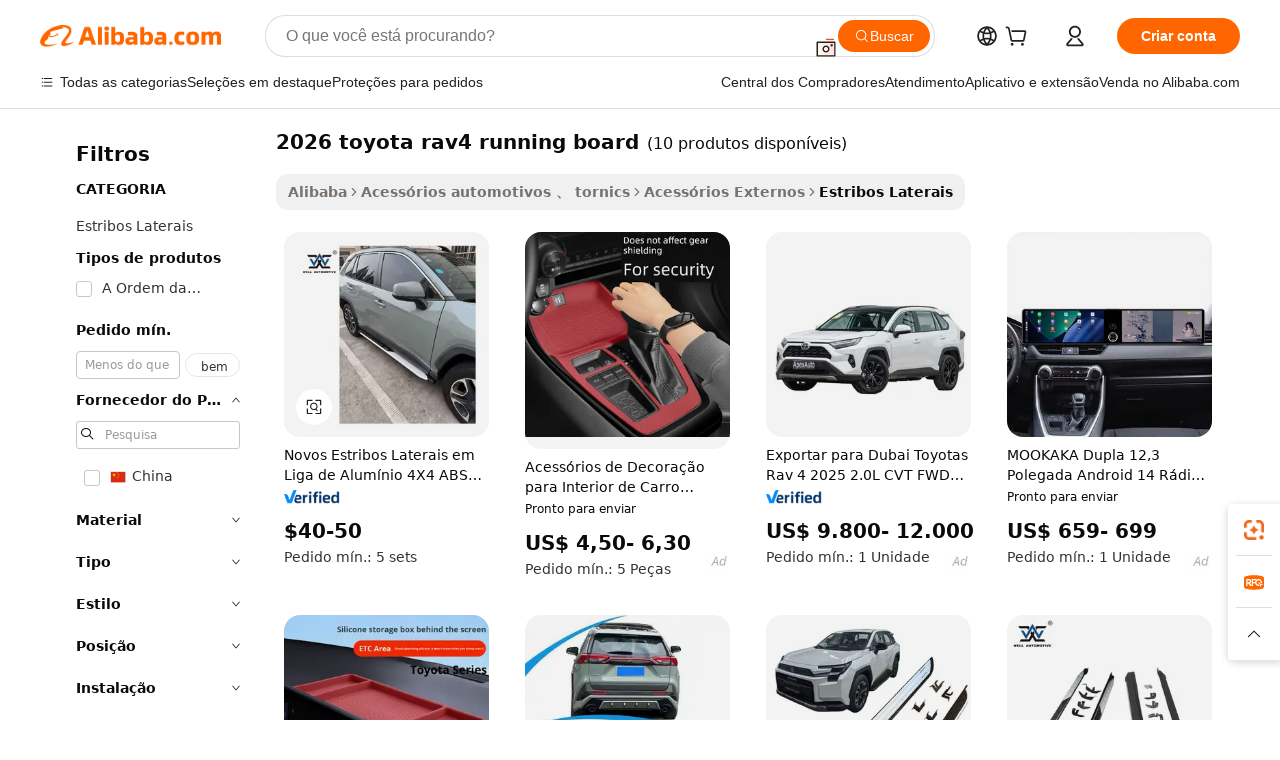

--- FILE ---
content_type: text/html;charset=UTF-8
request_url: https://portuguese.alibaba.com/g/2026-toyota-rav4-running-board.html
body_size: 84344
content:

<!-- screen_content -->

    <!-- tangram:5410 begin-->
    <!-- tangram:529998 begin-->
    
<!DOCTYPE html>
<html lang="pt" dir="ltr">
  <head>
        <script>
      window.__BB = {
        scene: window.__bb_scene || 'traffic-free-goods'
      };
      window.__BB.BB_CWV_IGNORE = {
          lcp_element: ['#icbu-buyer-pc-top-banner'],
          lcp_url: [],
        };
      window._timing = {}
      window._timing.first_start = Date.now();
      window.needLoginInspiration = Boolean(false);
      // 变量用于标记页面首次可见时间
      let firstVisibleTime = null;
      if (typeof document.hidden !== 'undefined') {
        // 页面首次加载时直接统计
        if (!document.hidden) {
          firstVisibleTime = Date.now();
          window.__BB_timex = 1
        } else {
          // 页面不可见时监听 visibilitychange 事件
          document.addEventListener('visibilitychange', () => {
            if (!document.hidden) {
              firstVisibleTime = Date.now();
              window.__BB_timex = firstVisibleTime - window.performance.timing.navigationStart
              window.__BB.firstVisibleTime = window.__BB_timex
              console.log("Page became visible after "+ window.__BB_timex + " ms");
            }
          }, { once: true });  // 确保只触发一次
        }
      } else {
        console.warn('Page Visibility API is not supported in this browser.');
      }
    </script>
        <meta name="data-spm" content="a2700">
        <meta name="aplus-xplug" content="NONE">
        <meta name="aplus-icbu-disable-umid" content="1">
        <meta name="google-translate-customization" content="9de59014edaf3b99-22e1cf3b5ca21786-g00bb439a5e9e5f8f-f">
    <meta name="yandex-verification" content="25a76ba8e4443bb3" />
    <meta name="msvalidate.01" content="E3FBF0E89B724C30844BF17C59608E8F" />
    <meta name="viewport" content="width=device-width, initial-scale=1.0, maximum-scale=5.0, user-scalable=yes">
        <link rel="preconnect" href="https://s.alicdn.com/" crossorigin>
    <link rel="dns-prefetch" href="https://s.alicdn.com">
                        <link rel="preload" href="https://s.alicdn.com/@g/alilog/??aplus_plugin_icbufront/index.js,mlog/aplus_v2.js" as="script">
        <link rel="preload" href="https://s.alicdn.com/@img/imgextra/i2/O1CN0153JdbU26g4bILVOyC_!!6000000007690-2-tps-418-58.png" as="image">
        <script>
            window.__APLUS_ABRATE__ = {
        perf_group: 'base64cached',
        scene: "traffic-free-goods",
      };
    </script>
    <meta name="aplus-mmstat-timeout" content="15000">
        <meta content="text/html; charset=utf-8" http-equiv="Content-Type">
          <title>Faça cotação de fabricantes de 2026 toyota rav4 running board de alta qualidade e 2026 toyota rav4 running board no Alibaba.com </title>
      <meta name="keywords" content="used toyota rav4,toyota rav4 2023,used cars rav4 toyota">
      <meta name="description" content="Encontre fabricantes de 2026 Toyota Rav4 Running Board, fornecedores de 2026 Toyota Rav4 Running Board e produtos de 2026 Toyota Rav4 Running Board de alta qualidade com o melhor preço no Alibaba.com">
            <meta name="pagetiming-rate" content="9">
      <meta name="pagetiming-resource-rate" content="4">
                    <link rel="canonical" href="https://portuguese.alibaba.com/g/2026-toyota-rav4-running-board.html">
                              <link rel="alternate" hreflang="fr" href="https://french.alibaba.com/g/2026-toyota-rav4-running-board.html">
                  <link rel="alternate" hreflang="de" href="https://german.alibaba.com/g/2026-toyota-rav4-running-board.html">
                  <link rel="alternate" hreflang="pt" href="https://portuguese.alibaba.com/g/2026-toyota-rav4-running-board.html">
                  <link rel="alternate" hreflang="it" href="https://italian.alibaba.com/g/2026-toyota-rav4-running-board.html">
                  <link rel="alternate" hreflang="es" href="https://spanish.alibaba.com/g/2026-toyota-rav4-running-board.html">
                  <link rel="alternate" hreflang="ru" href="https://russian.alibaba.com/g/2026-toyota-rav4-running-board.html">
                  <link rel="alternate" hreflang="ko" href="https://korean.alibaba.com/g/2026-toyota-rav4-running-board.html">
                  <link rel="alternate" hreflang="ar" href="https://arabic.alibaba.com/g/2026-toyota-rav4-running-board.html">
                  <link rel="alternate" hreflang="ja" href="https://japanese.alibaba.com/g/2026-toyota-rav4-running-board.html">
                  <link rel="alternate" hreflang="tr" href="https://turkish.alibaba.com/g/2026-toyota-rav4-running-board.html">
                  <link rel="alternate" hreflang="th" href="https://thai.alibaba.com/g/2026-toyota-rav4-running-board.html">
                  <link rel="alternate" hreflang="vi" href="https://vietnamese.alibaba.com/g/2026-toyota-rav4-running-board.html">
                  <link rel="alternate" hreflang="nl" href="https://dutch.alibaba.com/g/2026-toyota-rav4-running-board.html">
                  <link rel="alternate" hreflang="he" href="https://hebrew.alibaba.com/g/2026-toyota-rav4-running-board.html">
                  <link rel="alternate" hreflang="id" href="https://indonesian.alibaba.com/g/2026-toyota-rav4-running-board.html">
                  <link rel="alternate" hreflang="hi" href="https://hindi.alibaba.com/g/2026-toyota-rav4-running-board.html">
                  <link rel="alternate" hreflang="en" href="https://www.alibaba.com/showroom/2026-toyota-rav4-running-board.html">
                  <link rel="alternate" hreflang="zh" href="https://chinese.alibaba.com/g/2026-toyota-rav4-running-board.html">
                  <link rel="alternate" hreflang="x-default" href="https://www.alibaba.com/showroom/2026-toyota-rav4-running-board.html">
                                        <script>
      // Aplus 配置自动打点
      var queue = window.goldlog_queue || (window.goldlog_queue = []);
      var tags = ["button", "a", "div", "span", "i", "svg", "input", "li", "tr"];
      queue.push(
        {
          action: 'goldlog.appendMetaInfo',
          arguments: [
            'aplus-auto-exp',
            [
              {
                logkey: '/sc.ug_msite.new_product_exp',
                cssSelector: '[data-spm-exp]',
                props: ["data-spm-exp"],
              },
              {
                logkey: '/sc.ug_pc.seolist_product_exp',
                cssSelector: '.traffic-card-gallery',
                props: ["data-spm-exp"],
              }
            ]
          ]
        }
      )
      queue.push({
        action: 'goldlog.setMetaInfo',
        arguments: ['aplus-auto-clk', JSON.stringify(tags.map(tag =>({
          "logkey": "/sc.ug_msite.new_product_clk",
          tag,
          "filter": "data-spm-clk",
          "props": ["data-spm-clk"]
        })))],
      });
    </script>
  </head>
  <div id="icbu-header"><div id="the-new-header" data-version="4.4.0" data-tnh-auto-exp="tnh-expose" data-scenes="search-products" style="position: relative;background-color: #fff;border-bottom: 1px solid #ddd;box-sizing: border-box; font-family:Inter,SF Pro Text,Roboto,Helvetica Neue,Helvetica,Tahoma,Arial,PingFang SC,Microsoft YaHei;"><div style="display: flex;align-items:center;height: 72px;min-width: 1200px;max-width: 1580px;margin: 0 auto;padding: 0 40px;box-sizing: border-box;"><img style="height: 29px; width: 209px;" src="https://s.alicdn.com/@img/imgextra/i2/O1CN0153JdbU26g4bILVOyC_!!6000000007690-2-tps-418-58.png" alt="" /></div><div style="min-width: 1200px;max-width: 1580px;margin: 0 auto;overflow: hidden;font-size: 14px;display: flex;justify-content: space-between;padding: 0 40px;box-sizing: border-box;"><div style="display: flex; align-items: center; justify-content: space-between"><div style="position: relative; height: 36px; padding: 0 28px 0 20px">All categories</div><div style="position: relative; height: 36px; padding-right: 28px">Featured selections</div><div style="position: relative; height: 36px">Trade Assurance</div></div><div style="display: flex; align-items: center; justify-content: space-between"><div style="position: relative; height: 36px; padding-right: 28px">Buyer Central</div><div style="position: relative; height: 36px; padding-right: 28px">Help Center</div><div style="position: relative; height: 36px; padding-right: 28px">Get the app</div><div style="position: relative; height: 36px">Become a supplier</div></div></div></div></div></div>
  <body data-spm="7724857" style="min-height: calc(100vh + 1px)"><script 
id="beacon-aplus"   
src="//s.alicdn.com/@g/alilog/??aplus_plugin_icbufront/index.js,mlog/aplus_v2.js"
exparams="aplus=async&userid=&aplus&ali_beacon_id=&ali_apache_id=33%2e1%2e212%2e178%2e1769100578756%2e689688%2e7&ali_apache_track=&ali_apache_tracktmp=&eagleeye_traceid=2101d92c17691005789648987e1065&ip=3%2e148%2e162%2e217&dmtrack_c={ali%5fresin%5ftrace%3dse%5frst%3dnull%7csp%5fviewtype%3dY%7cset%3d3%7cser%3d1007%7cpageId%3d1d5251db97134d07b138046edbeab7ca%7cm%5fpageid%3dnull%7cpvmi%3dd59c5cca517f4f5fbf244ec88db64d04%7csek%5fsepd%3d2026%2btoyota%2brav4%2brunning%2bboard%7csek%3d2026%2btoyota%2brav4%2brunning%2bboard%7cse%5fpn%3d1%7cp4pid%3d2f971d02%2d22a8%2d4766%2d937c%2dd10596f1b86a%7csclkid%3dnull%7cforecast%5fpost%5fcate%3dnull%7cseo%5fnew%5fuser%5fflag%3dfalse%7ccategoryId%3d201732003%7cseo%5fsearch%5fmodel%5fupgrade%5fv2%3d2025070801%7cseo%5fmodule%5fcard%5f20240624%3d202406242%7clong%5ftext%5fgoogle%5ftranslate%5fv2%3d2407142%7cseo%5fcontent%5ftd%5fbottom%5ftext%5fupdate%5fkey%3d2025070801%7cseo%5fsearch%5fmodel%5fupgrade%5fv3%3d2025072201%7cseo%5fsearch%5fmodel%5fmulti%5fupgrade%5fv3%3d2025081101%7cdamo%5falt%5freplace%3dnull%7cwap%5fcross%3d2007659%7cwap%5fcs%5faction%3d2005494%7cAPP%5fVisitor%5fActive%3d26701%7cseo%5fshowroom%5fgoods%5fmix%3d2005244%7cseo%5fdefault%5fcached%5flong%5ftext%5ffrom%5fnew%5fkeyword%5fstep%3d2024122502%7cshowroom%5fgeneral%5ftemplate%3d2005292%7cshowroom%5freview%3d20230308%7cwap%5fcs%5ftext%3dnull%7cstructured%5fdata%3d2025052702%7cseo%5fmulti%5fstyle%5ftext%5fupdate%3d2511181%7cpc%5fnew%5fheader%3dnull%7cseo%5fmeta%5fcate%5ftemplate%5fv1%3d2025042401%7cseo%5fmeta%5ftd%5fsearch%5fkeyword%5fstep%5fv1%3d2025040999%7cshowroom%5fft%5flong%5ftext%5fbaks%3d80802%7cAPP%5fGrowing%5fBuyer%5fHigh%5fIntent%5fActive%3d25488%7cshowroom%5fpc%5fv2019%3d2104%7cAPP%5fProspecting%5fBuyer%3d26712%7ccache%5fcontrol%3dnull%7cAPP%5fChurned%5fCore%5fBuyer%3d25463%7cseo%5fdefault%5fcached%5flong%5ftext%5fstep%3d24110802%7camp%5flighthouse%5fscore%5fimage%3d19657%7cseo%5fft%5ftranslate%5fgemini%3d25012003%7cwap%5fnode%5fssr%3d2015725%7cdataphant%5fopen%3d27030%7clongtext%5fmulti%5fstyle%5fexpand%5frussian%3d2510142%7cseo%5flongtext%5fgoogle%5fdata%5fsection%3d25021702%7cindustry%5fpopular%5ffloor%3dnull%7cwap%5fad%5fgoods%5fproduct%5finterval%3dnull%7cseo%5fgoods%5fbootom%5fwholesale%5flink%3dnull%7cseo%5fkeyword%5faatest%3d16%7cseo%5fmiddle%5fwholesale%5flink%3dnull%7cft%5flong%5ftext%5fenpand%5fstep2%3d121602%7cseo%5fft%5flongtext%5fexpand%5fstep3%3d25012102%7cseo%5fwap%5fheadercard%3d2006288%7cAPP%5fChurned%5fInactive%5fVisitor%3d25497%7cAPP%5fGrowing%5fBuyer%5fHigh%5fIntent%5fInactive%3d25484%7cseo%5fmeta%5ftd%5fmulti%5fkey%3d2025061801%7ctop%5frecommend%5f20250120%3d202501201%7clongtext%5fmulti%5fstyle%5fexpand%5ffrench%5fcopy%3d25091802%7clongtext%5fmulti%5fstyle%5fexpand%5ffrench%5fcopy%5fcopy%3d25092502%7cseo%5ffloor%5fexp%3dnull%7cseo%5fshowroom%5falgo%5flink%3d17764%7cseo%5fmeta%5ftd%5faib%5fgeneral%5fkey%3d2025091901%7ccountry%5findustry%3d202311033%7cshowroom%5fft%5flong%5ftext%5fenpand%5fstep1%3d101102%7cseo%5fshowroom%5fnorel%3dnull%7cplp%5fstyle%5f25%5fpc%3d202505222%7cseo%5fggs%5flayer%3d10010%7cquery%5fmutil%5flang%5ftranslate%3d2025060300%7cAPP%5fChurned%5fBuyer%3d25468%7cstream%5frender%5fperf%5fopt%3d2309181%7cwap%5fgoods%3d2007383%7cseo%5fshowroom%5fsimilar%5f20240614%3d202406142%7cchinese%5fopen%3d6307%7cquery%5fgpt%5ftranslate%3d20240820%7cad%5fproduct%5finterval%3dnull%7camp%5fto%5fpwa%3d2007359%7cplp%5faib%5fmulti%5fai%5fmeta%3d20250401%7cwap%5fsupplier%5fcontent%3dnull%7cpc%5ffree%5frefactoring%3d20220315%7cAPP%5fGrowing%5fBuyer%5fInactive%3d25476%7csso%5foem%5ffloor%3dnull%7cseo%5fpc%5fnew%5fview%5f20240807%3d202408072%7cseo%5fbottom%5ftext%5fentity%5fkey%5fcopy%3d2025062400%7cstream%5frender%3d433763%7cseo%5fmodule%5fcard%5f20240424%3d202404241%7cseo%5ftitle%5freplace%5f20191226%3d5841%7clongtext%5fmulti%5fstyle%5fexpand%3d25090802%7cgoogleweblight%3d6516%7clighthouse%5fbase64%3dnull%7cAPP%5fProspecting%5fBuyer%5fActive%3d26719%7cad%5fgoods%5fproduct%5finterval%3dnull%7cseo%5fbottom%5fdeep%5fextend%5fkw%5fkey%3d2025071101%7clongtext%5fmulti%5fstyle%5fexpand%5fturkish%3d25102801%7cilink%5fuv%3d20240911%7cwap%5flist%5fwakeup%3d2005832%7ctpp%5fcrosslink%5fpc%3d20205311%7cseo%5ftop%5fbooth%3d18501%7cAPP%5fGrowing%5fBuyer%5fLess%5fActive%3d25472%7cseo%5fsearch%5fmodel%5fupgrade%5frank%3d2025092401%7cgoodslayer%3d7977%7cft%5flong%5ftext%5ftranslate%5fexpand%5fstep1%3d24110802%7cseo%5fheaderstyle%5ftraffic%5fkey%5fv1%3d2025072100%7ccrosslink%5fswitch%3d2008141%7cp4p%5foutline%3d20240328%7cseo%5fmeta%5ftd%5faib%5fv2%5fkey%3d2025091801%7crts%5fmulti%3d2008404%7cseo%5fad%5foptimization%5fkey%5fv2%3d2025072300%7cAPP%5fVisitor%5fLess%5fActive%3d26690%7cseo%5fsearch%5franker%5fid%3d2025112401%7cplp%5fstyle%5f25%3d202505192%7ccdn%5fvm%3d2007368%7cwap%5fad%5fproduct%5finterval%3dnull%7cseo%5fsearch%5fmodel%5fmulti%5fupgrade%5frank%3d2025092401%7cpc%5fcard%5fshare%3d2025081201%7cAPP%5fGrowing%5fBuyer%5fHigh%5fIntent%5fLess%5fActive%3d25480%7cgoods%5ftitle%5fsubstitute%3d9616%7cwap%5fscreen%5fexp%3d2025081400%7creact%5fheader%5ftest%3d202502182%7cpc%5fcs%5fcolor%3d2005788%7cshowroom%5fft%5flong%5ftext%5ftest%3d72502%7cone%5ftap%5flogin%5fABTest%3d202308153%7cseo%5fhyh%5fshow%5ftags%3d9867%7cplp%5fstructured%5fdata%3d2508182%7cguide%5fdelete%3d2008526%7cseo%5findustry%5ftemplate%3dnull%7cseo%5fmeta%5ftd%5fmulti%5fes%5fkey%3d2025073101%7cseo%5fshowroom%5fdata%5fmix%3d19888%7csso%5ftop%5franking%5ffloor%3d20031%7cseo%5ftd%5fdeep%5fupgrade%5fkey%5fv3%3d2025081101%7cwap%5fue%5fone%3d2025111401%7cshowroom%5fto%5frts%5flink%3d2008480%7ccountrysearch%5ftest%3dnull%7cchannel%5famp%5fto%5fpwa%3d2008435%7cseo%5fmulti%5fstyles%5flong%5ftext%3d2503172%7cseo%5fmeta%5ftext%5fmutli%5fcate%5ftemplate%5fv1%3d2025080800%7cseo%5fdefault%5fcached%5fmutil%5flong%5ftext%5fstep%3d24110436%7cseo%5faction%5fpoint%5ftype%3d22823%7cseo%5faib%5ftd%5flaunch%5f20240828%5fcopy%3d202408282%7cseo%5fshowroom%5fwholesale%5flink%3dnull%7cseo%5fperf%5fimprove%3d2023999%7cseo%5fwap%5flist%5fbounce%5f01%3d2063%7cseo%5fwap%5flist%5fbounce%5f02%3d2128%7cAPP%5fGrowing%5fBuyer%5fActive%3d25492%7cvideolayer%3dnull%7cvideo%5fplay%3d2006036%7cAPP%5fChurned%5fMember%5fInactive%3d25501%7cseo%5fgoogle%5fnew%5fstruct%3d438326%7cicbu%5falgo%5fp4p%5fseo%5fad%3d2025072300%7ctpp%5ftrace%3dseoKeyword%2dseoKeyword%5fv3%2dproduct%2dPRODUCT%5fFAIL}&pageid=0394a2d92101df001769100579&hn=ensearchweb033001223000%2erg%2dus%2deast%2eus44&asid=AQAAAAAjVXJpQ/gVOwAAAACzh4aJuk8flg==&treq=&tres=" async>
</script>
            <style>body{background-color:white;}.no-scrollbar.il-sticky.il-top-0.il-max-h-\[100vh\].il-w-\[200px\].il-flex-shrink-0.il-flex-grow-0.il-overflow-y-scroll{background-color:#FFF;padding-left:12px}</style>
                    <!-- tangram:530006 begin-->
<!--  -->
 <style>
   @keyframes il-spin {
     to {
       transform: rotate(360deg);
     }
   }
   @keyframes il-pulse {
     50% {
       opacity: 0.5;
     }
   }
   .traffic-card-gallery {display: flex;position: relative;flex-direction: column;justify-content: flex-start;border-radius: 0.5rem;background-color: #fff;padding: 0.5rem 0.5rem 1rem;overflow: hidden;font-size: 0.75rem;line-height: 1rem;}
   .traffic-card-list {display: flex;position: relative;flex-direction: row;justify-content: flex-start;border-bottom-width: 1px;background-color: #fff;padding: 1rem;height: 292px;overflow: hidden;font-size: 0.75rem;line-height: 1rem;}
   .product-price {
     b {
       font-size: 22px;
     }
   }
   .skel-loading {
       animation: il-pulse 2s cubic-bezier(0.4, 0, 0.6, 1) infinite;background-color: hsl(60, 4.8%, 95.9%);
   }
 </style>
<div id="first-cached-card">
  <div style="box-sizing:border-box;display: flex;position: absolute;left: 0;right: 0;margin: 0 auto;z-index: 1;min-width: 1200px;max-width: 1580px;padding: 0.75rem 3.25rem 0;pointer-events: none;">
    <!--页面左侧区域-->
    <div style="width: 200px;padding-top: 1rem;padding-left:12px; background-color: #fff;border-radius: 0.25rem">
      <div class="skel-loading" style="height: 1.5rem;width: 50%;border-radius: 0.25rem;"></div>
      <div style="margin-top: 1rem;margin-bottom: 1rem;">
        <div class="skel-loading" style="height: 1rem;width: calc(100% * 5 / 6);"></div>
        <div
          class="skel-loading"
          style="margin-top: 1rem;height: 1rem;width: calc(100% * 8 / 12);"
        ></div>
        <div class="skel-loading" style="margin-top: 1rem;height: 1rem;width: 75%;"></div>
        <div
          class="skel-loading"
          style="margin-top: 1rem;height: 1rem;width: calc(100% * 7 / 12);"
        ></div>
      </div>
      <div class="skel-loading" style="height: 1.5rem;width: 50%;border-radius: 0.25rem;"></div>
      <div style="margin-top: 1rem;margin-bottom: 1rem;">
        <div class="skel-loading" style="height: 1rem;width: calc(100% * 5 / 6);"></div>
        <div
          class="skel-loading"
          style="margin-top: 1rem;height: 1rem;width: calc(100% * 8 / 12);"
        ></div>
        <div class="skel-loading" style="margin-top: 1rem;height: 1rem;width: 75%;"></div>
        <div
          class="skel-loading"
          style="margin-top: 1rem;height: 1rem;width: calc(100% * 7 / 12);"
        ></div>
      </div>
      <div class="skel-loading" style="height: 1.5rem;width: 50%;border-radius: 0.25rem;"></div>
      <div style="margin-top: 1rem;margin-bottom: 1rem;">
        <div class="skel-loading" style="height: 1rem;width: calc(100% * 5 / 6);"></div>
        <div
          class="skel-loading"
          style="margin-top: 1rem;height: 1rem;width: calc(100% * 8 / 12);"
        ></div>
        <div class="skel-loading" style="margin-top: 1rem;height: 1rem;width: 75%;"></div>
        <div
          class="skel-loading"
          style="margin-top: 1rem;height: 1rem;width: calc(100% * 7 / 12);"
        ></div>
      </div>
      <div class="skel-loading" style="height: 1.5rem;width: 50%;border-radius: 0.25rem;"></div>
      <div style="margin-top: 1rem;margin-bottom: 1rem;">
        <div class="skel-loading" style="height: 1rem;width: calc(100% * 5 / 6);"></div>
        <div
          class="skel-loading"
          style="margin-top: 1rem;height: 1rem;width: calc(100% * 8 / 12);"
        ></div>
        <div class="skel-loading" style="margin-top: 1rem;height: 1rem;width: 75%;"></div>
        <div
          class="skel-loading"
          style="margin-top: 1rem;height: 1rem;width: calc(100% * 7 / 12);"
        ></div>
      </div>
      <div class="skel-loading" style="height: 1.5rem;width: 50%;border-radius: 0.25rem;"></div>
      <div style="margin-top: 1rem;margin-bottom: 1rem;">
        <div class="skel-loading" style="height: 1rem;width: calc(100% * 5 / 6);"></div>
        <div
          class="skel-loading"
          style="margin-top: 1rem;height: 1rem;width: calc(100% * 8 / 12);"
        ></div>
        <div class="skel-loading" style="margin-top: 1rem;height: 1rem;width: 75%;"></div>
        <div
          class="skel-loading"
          style="margin-top: 1rem;height: 1rem;width: calc(100% * 7 / 12);"
        ></div>
      </div>
      <div class="skel-loading" style="height: 1.5rem;width: 50%;border-radius: 0.25rem;"></div>
      <div style="margin-top: 1rem;margin-bottom: 1rem;">
        <div class="skel-loading" style="height: 1rem;width: calc(100% * 5 / 6);"></div>
        <div
          class="skel-loading"
          style="margin-top: 1rem;height: 1rem;width: calc(100% * 8 / 12);"
        ></div>
        <div class="skel-loading" style="margin-top: 1rem;height: 1rem;width: 75%;"></div>
        <div
          class="skel-loading"
          style="margin-top: 1rem;height: 1rem;width: calc(100% * 7 / 12);"
        ></div>
      </div>
    </div>
    <!--页面主体区域-->
    <div style="flex: 1 1 0%; overflow: hidden;padding: 0.5rem 0.5rem 0.5rem 1.5rem">
      <div style="height: 1.25rem;margin-bottom: 1rem;"></div>
      <!-- keywords -->
      <div style="margin-bottom: 1rem;height: 1.75rem;font-weight: 700;font-size: 1.25rem;line-height: 1.75rem;"></div>
      <!-- longtext -->
            <div style="width: calc(25% - 0.9rem);pointer-events: auto">
        <div class="traffic-card-gallery">
          <!-- ProductImage -->
          <a href="//www.alibaba.com/product-detail/New-4X4-Aluminum-Alloy-Nerfs-Running_1601673373819.html?from=SEO" target="_blank" style="position: relative;margin-bottom: 0.5rem;aspect-ratio: 1;overflow: hidden;border-radius: 0.5rem;">
            <div style="display: flex; overflow: hidden">
              <div style="position: relative;margin: 0;width: 100%;min-width: 0;flex-shrink: 0;flex-grow: 0;flex-basis: 100%;padding: 0;">
                <img style="position: relative; aspect-ratio: 1; width: 100%" src="[data-uri]" loading="eager" />
                <div style="position: absolute;left: 0;bottom: 0;right: 0;top: 0;background-color: #000;opacity: 0.05;"></div>
              </div>
            </div>
          </a>
          <div style="display: flex;flex: 1 1 0%;flex-direction: column;justify-content: space-between;">
            <div>
              <a class="skel-loading" style="margin-top: 0.5rem;display:inline-block;width:100%;height:1rem;" href="//www.alibaba.com/product-detail/New-4X4-Aluminum-Alloy-Nerfs-Running_1601673373819.html" target="_blank"></a>
              <a class="skel-loading" style="margin-top: 0.125rem;display:inline-block;width:100%;height:1rem;" href="//www.alibaba.com/product-detail/New-4X4-Aluminum-Alloy-Nerfs-Running_1601673373819.html" target="_blank"></a>
              <div class="skel-loading" style="margin-top: 0.25rem;height:1.625rem;width:75%"></div>
              <div class="skel-loading" style="margin-top: 0.5rem;height: 1rem;width:50%"></div>
              <div class="skel-loading" style="margin-top:0.25rem;height:1rem;width:25%"></div>
            </div>
          </div>

        </div>
      </div>

    </div>
  </div>
</div>
<!-- tangram:530006 end-->
            <style>.component-left-filter-callback{display:flex;position:relative;margin-top:10px;height:1200px}.component-left-filter-callback img{width:200px}.component-left-filter-callback i{position:absolute;top:5%;left:50%}.related-search-wrapper{padding:.5rem;--tw-bg-opacity: 1;background-color:#fff;background-color:rgba(255,255,255,var(--tw-bg-opacity, 1));border-width:1px;border-color:var(--input)}.related-search-wrapper .related-search-box{margin:12px 16px}.related-search-wrapper .related-search-box .related-search-title{display:inline;float:start;color:#666;word-wrap:break-word;margin-right:12px;width:13%}.related-search-wrapper .related-search-box .related-search-content{display:flex;flex-wrap:wrap}.related-search-wrapper .related-search-box .related-search-content .related-search-link{margin-right:12px;width:23%;overflow:hidden;color:#666;text-overflow:ellipsis;white-space:nowrap}.product-title img{margin-right:.5rem;display:inline-block;height:1rem;vertical-align:sub}.product-price b{font-size:22px}.similar-icon{position:absolute;bottom:12px;z-index:2;right:12px}.rfq-card{display:inline-block;position:relative;box-sizing:border-box;margin-bottom:36px}.rfq-card .rfq-card-content{display:flex;position:relative;flex-direction:column;align-items:flex-start;background-size:cover;background-color:#fff;padding:12px;width:100%;height:100%}.rfq-card .rfq-card-content .rfq-card-icon{margin-top:50px}.rfq-card .rfq-card-content .rfq-card-icon img{width:45px}.rfq-card .rfq-card-content .rfq-card-top-title{margin-top:14px;color:#222;font-weight:400;font-size:16px}.rfq-card .rfq-card-content .rfq-card-title{margin-top:24px;color:#333;font-weight:800;font-size:20px}.rfq-card .rfq-card-content .rfq-card-input-box{margin-top:24px;width:100%}.rfq-card .rfq-card-content .rfq-card-input-box textarea{box-sizing:border-box;border:1px solid #ddd;border-radius:4px;background-color:#fff;padding:9px 12px;width:100%;height:88px;resize:none;color:#666;font-weight:400;font-size:13px;font-family:inherit}.rfq-card .rfq-card-content .rfq-card-button{margin-top:24px;border:1px solid #666;border-radius:16px;background-color:#fff;width:67%;color:#000;font-weight:700;font-size:14px;line-height:30px;text-align:center}[data-modulename^=ProductList-] div{contain-intrinsic-size:auto 500px}.traffic-card-gallery:hover{--tw-shadow: 0px 2px 6px 2px rgba(0,0,0,.12157);--tw-shadow-colored: 0px 2px 6px 2px var(--tw-shadow-color);box-shadow:0 0 #0000,0 0 #0000,0 2px 6px 2px #0000001f;box-shadow:var(--tw-ring-offset-shadow, 0 0 rgba(0,0,0,0)),var(--tw-ring-shadow, 0 0 rgba(0,0,0,0)),var(--tw-shadow);z-index:10}.traffic-card-gallery{position:relative;display:flex;flex-direction:column;justify-content:flex-start;overflow:hidden;border-radius:.75rem;--tw-bg-opacity: 1;background-color:#fff;background-color:rgba(255,255,255,var(--tw-bg-opacity, 1));padding:.5rem;font-size:.75rem;line-height:1rem}.traffic-card-list{position:relative;display:flex;height:292px;flex-direction:row;justify-content:flex-start;overflow:hidden;border-bottom-width:1px;--tw-bg-opacity: 1;background-color:#fff;background-color:rgba(255,255,255,var(--tw-bg-opacity, 1));padding:1rem;font-size:.75rem;line-height:1rem}.traffic-card-g-industry:hover{--tw-shadow: 0 0 10px rgba(0,0,0,.1);--tw-shadow-colored: 0 0 10px var(--tw-shadow-color);box-shadow:0 0 #0000,0 0 #0000,0 0 10px #0000001a;box-shadow:var(--tw-ring-offset-shadow, 0 0 rgba(0,0,0,0)),var(--tw-ring-shadow, 0 0 rgba(0,0,0,0)),var(--tw-shadow)}.traffic-card-g-industry{position:relative;border-radius:var(--radius);--tw-bg-opacity: 1;background-color:#fff;background-color:rgba(255,255,255,var(--tw-bg-opacity, 1));padding:1.25rem .75rem .75rem;font-size:.875rem;line-height:1.25rem}.module-filter-section-wrapper{max-height:none!important;overflow-x:hidden}*,:before,:after{--tw-border-spacing-x: 0;--tw-border-spacing-y: 0;--tw-translate-x: 0;--tw-translate-y: 0;--tw-rotate: 0;--tw-skew-x: 0;--tw-skew-y: 0;--tw-scale-x: 1;--tw-scale-y: 1;--tw-pan-x: ;--tw-pan-y: ;--tw-pinch-zoom: ;--tw-scroll-snap-strictness: proximity;--tw-gradient-from-position: ;--tw-gradient-via-position: ;--tw-gradient-to-position: ;--tw-ordinal: ;--tw-slashed-zero: ;--tw-numeric-figure: ;--tw-numeric-spacing: ;--tw-numeric-fraction: ;--tw-ring-inset: ;--tw-ring-offset-width: 0px;--tw-ring-offset-color: #fff;--tw-ring-color: rgba(59, 130, 246, .5);--tw-ring-offset-shadow: 0 0 rgba(0,0,0,0);--tw-ring-shadow: 0 0 rgba(0,0,0,0);--tw-shadow: 0 0 rgba(0,0,0,0);--tw-shadow-colored: 0 0 rgba(0,0,0,0);--tw-blur: ;--tw-brightness: ;--tw-contrast: ;--tw-grayscale: ;--tw-hue-rotate: ;--tw-invert: ;--tw-saturate: ;--tw-sepia: ;--tw-drop-shadow: ;--tw-backdrop-blur: ;--tw-backdrop-brightness: ;--tw-backdrop-contrast: ;--tw-backdrop-grayscale: ;--tw-backdrop-hue-rotate: ;--tw-backdrop-invert: ;--tw-backdrop-opacity: ;--tw-backdrop-saturate: ;--tw-backdrop-sepia: ;--tw-contain-size: ;--tw-contain-layout: ;--tw-contain-paint: ;--tw-contain-style: }::backdrop{--tw-border-spacing-x: 0;--tw-border-spacing-y: 0;--tw-translate-x: 0;--tw-translate-y: 0;--tw-rotate: 0;--tw-skew-x: 0;--tw-skew-y: 0;--tw-scale-x: 1;--tw-scale-y: 1;--tw-pan-x: ;--tw-pan-y: ;--tw-pinch-zoom: ;--tw-scroll-snap-strictness: proximity;--tw-gradient-from-position: ;--tw-gradient-via-position: ;--tw-gradient-to-position: ;--tw-ordinal: ;--tw-slashed-zero: ;--tw-numeric-figure: ;--tw-numeric-spacing: ;--tw-numeric-fraction: ;--tw-ring-inset: ;--tw-ring-offset-width: 0px;--tw-ring-offset-color: #fff;--tw-ring-color: rgba(59, 130, 246, .5);--tw-ring-offset-shadow: 0 0 rgba(0,0,0,0);--tw-ring-shadow: 0 0 rgba(0,0,0,0);--tw-shadow: 0 0 rgba(0,0,0,0);--tw-shadow-colored: 0 0 rgba(0,0,0,0);--tw-blur: ;--tw-brightness: ;--tw-contrast: ;--tw-grayscale: ;--tw-hue-rotate: ;--tw-invert: ;--tw-saturate: ;--tw-sepia: ;--tw-drop-shadow: ;--tw-backdrop-blur: ;--tw-backdrop-brightness: ;--tw-backdrop-contrast: ;--tw-backdrop-grayscale: ;--tw-backdrop-hue-rotate: ;--tw-backdrop-invert: ;--tw-backdrop-opacity: ;--tw-backdrop-saturate: ;--tw-backdrop-sepia: ;--tw-contain-size: ;--tw-contain-layout: ;--tw-contain-paint: ;--tw-contain-style: }*,:before,:after{box-sizing:border-box;border-width:0;border-style:solid;border-color:#e5e7eb}:before,:after{--tw-content: ""}html,:host{line-height:1.5;-webkit-text-size-adjust:100%;-moz-tab-size:4;-o-tab-size:4;tab-size:4;font-family:ui-sans-serif,system-ui,-apple-system,Segoe UI,Roboto,Ubuntu,Cantarell,Noto Sans,sans-serif,"Apple Color Emoji","Segoe UI Emoji",Segoe UI Symbol,"Noto Color Emoji";font-feature-settings:normal;font-variation-settings:normal;-webkit-tap-highlight-color:transparent}body{margin:0;line-height:inherit}hr{height:0;color:inherit;border-top-width:1px}abbr:where([title]){text-decoration:underline;-webkit-text-decoration:underline dotted;text-decoration:underline dotted}h1,h2,h3,h4,h5,h6{font-size:inherit;font-weight:inherit}a{color:inherit;text-decoration:inherit}b,strong{font-weight:bolder}code,kbd,samp,pre{font-family:ui-monospace,SFMono-Regular,Menlo,Monaco,Consolas,Liberation Mono,Courier New,monospace;font-feature-settings:normal;font-variation-settings:normal;font-size:1em}small{font-size:80%}sub,sup{font-size:75%;line-height:0;position:relative;vertical-align:baseline}sub{bottom:-.25em}sup{top:-.5em}table{text-indent:0;border-color:inherit;border-collapse:collapse}button,input,optgroup,select,textarea{font-family:inherit;font-feature-settings:inherit;font-variation-settings:inherit;font-size:100%;font-weight:inherit;line-height:inherit;letter-spacing:inherit;color:inherit;margin:0;padding:0}button,select{text-transform:none}button,input:where([type=button]),input:where([type=reset]),input:where([type=submit]){-webkit-appearance:button;background-color:transparent;background-image:none}:-moz-focusring{outline:auto}:-moz-ui-invalid{box-shadow:none}progress{vertical-align:baseline}::-webkit-inner-spin-button,::-webkit-outer-spin-button{height:auto}[type=search]{-webkit-appearance:textfield;outline-offset:-2px}::-webkit-search-decoration{-webkit-appearance:none}::-webkit-file-upload-button{-webkit-appearance:button;font:inherit}summary{display:list-item}blockquote,dl,dd,h1,h2,h3,h4,h5,h6,hr,figure,p,pre{margin:0}fieldset{margin:0;padding:0}legend{padding:0}ol,ul,menu{list-style:none;margin:0;padding:0}dialog{padding:0}textarea{resize:vertical}input::-moz-placeholder,textarea::-moz-placeholder{opacity:1;color:#9ca3af}input::placeholder,textarea::placeholder{opacity:1;color:#9ca3af}button,[role=button]{cursor:pointer}:disabled{cursor:default}img,svg,video,canvas,audio,iframe,embed,object{display:block;vertical-align:middle}img,video{max-width:100%;height:auto}[hidden]:where(:not([hidden=until-found])){display:none}:root{--background: hsl(0, 0%, 100%);--foreground: hsl(20, 14.3%, 4.1%);--card: hsl(0, 0%, 100%);--card-foreground: hsl(20, 14.3%, 4.1%);--popover: hsl(0, 0%, 100%);--popover-foreground: hsl(20, 14.3%, 4.1%);--primary: hsl(24, 100%, 50%);--primary-foreground: hsl(60, 9.1%, 97.8%);--secondary: hsl(60, 4.8%, 95.9%);--secondary-foreground: #333;--muted: hsl(60, 4.8%, 95.9%);--muted-foreground: hsl(25, 5.3%, 44.7%);--accent: hsl(60, 4.8%, 95.9%);--accent-foreground: hsl(24, 9.8%, 10%);--destructive: hsl(0, 84.2%, 60.2%);--destructive-foreground: hsl(60, 9.1%, 97.8%);--border: hsl(20, 5.9%, 90%);--input: hsl(20, 5.9%, 90%);--ring: hsl(24.6, 95%, 53.1%);--radius: 1rem}.dark{--background: hsl(20, 14.3%, 4.1%);--foreground: hsl(60, 9.1%, 97.8%);--card: hsl(20, 14.3%, 4.1%);--card-foreground: hsl(60, 9.1%, 97.8%);--popover: hsl(20, 14.3%, 4.1%);--popover-foreground: hsl(60, 9.1%, 97.8%);--primary: hsl(20.5, 90.2%, 48.2%);--primary-foreground: hsl(60, 9.1%, 97.8%);--secondary: hsl(12, 6.5%, 15.1%);--secondary-foreground: hsl(60, 9.1%, 97.8%);--muted: hsl(12, 6.5%, 15.1%);--muted-foreground: hsl(24, 5.4%, 63.9%);--accent: hsl(12, 6.5%, 15.1%);--accent-foreground: hsl(60, 9.1%, 97.8%);--destructive: hsl(0, 72.2%, 50.6%);--destructive-foreground: hsl(60, 9.1%, 97.8%);--border: hsl(12, 6.5%, 15.1%);--input: hsl(12, 6.5%, 15.1%);--ring: hsl(20.5, 90.2%, 48.2%)}*{border-color:#e7e5e4;border-color:var(--border)}body{background-color:#fff;background-color:var(--background);color:#0c0a09;color:var(--foreground)}.il-sr-only{position:absolute;width:1px;height:1px;padding:0;margin:-1px;overflow:hidden;clip:rect(0,0,0,0);white-space:nowrap;border-width:0}.il-invisible{visibility:hidden}.il-fixed{position:fixed}.il-absolute{position:absolute}.il-relative{position:relative}.il-sticky{position:sticky}.il-inset-0{inset:0}.il--bottom-12{bottom:-3rem}.il--top-12{top:-3rem}.il-bottom-0{bottom:0}.il-bottom-2{bottom:.5rem}.il-bottom-3{bottom:.75rem}.il-bottom-4{bottom:1rem}.il-end-0{right:0}.il-end-2{right:.5rem}.il-end-3{right:.75rem}.il-end-4{right:1rem}.il-left-0{left:0}.il-left-3{left:.75rem}.il-right-0{right:0}.il-right-2{right:.5rem}.il-right-3{right:.75rem}.il-start-0{left:0}.il-start-1\/2{left:50%}.il-start-2{left:.5rem}.il-start-3{left:.75rem}.il-start-\[50\%\]{left:50%}.il-top-0{top:0}.il-top-1\/2{top:50%}.il-top-16{top:4rem}.il-top-4{top:1rem}.il-top-\[50\%\]{top:50%}.il-z-10{z-index:10}.il-z-50{z-index:50}.il-z-\[9999\]{z-index:9999}.il-col-span-4{grid-column:span 4 / span 4}.il-m-0{margin:0}.il-m-3{margin:.75rem}.il-m-auto{margin:auto}.il-mx-auto{margin-left:auto;margin-right:auto}.il-my-3{margin-top:.75rem;margin-bottom:.75rem}.il-my-5{margin-top:1.25rem;margin-bottom:1.25rem}.il-my-auto{margin-top:auto;margin-bottom:auto}.\!il-mb-4{margin-bottom:1rem!important}.il--mt-4{margin-top:-1rem}.il-mb-0{margin-bottom:0}.il-mb-1{margin-bottom:.25rem}.il-mb-2{margin-bottom:.5rem}.il-mb-3{margin-bottom:.75rem}.il-mb-4{margin-bottom:1rem}.il-mb-5{margin-bottom:1.25rem}.il-mb-6{margin-bottom:1.5rem}.il-mb-8{margin-bottom:2rem}.il-mb-\[-0\.75rem\]{margin-bottom:-.75rem}.il-mb-\[0\.125rem\]{margin-bottom:.125rem}.il-me-1{margin-right:.25rem}.il-me-2{margin-right:.5rem}.il-me-3{margin-right:.75rem}.il-me-auto{margin-right:auto}.il-mr-1{margin-right:.25rem}.il-mr-2{margin-right:.5rem}.il-ms-1{margin-left:.25rem}.il-ms-4{margin-left:1rem}.il-ms-5{margin-left:1.25rem}.il-ms-8{margin-left:2rem}.il-ms-\[\.375rem\]{margin-left:.375rem}.il-ms-auto{margin-left:auto}.il-mt-0{margin-top:0}.il-mt-0\.5{margin-top:.125rem}.il-mt-1{margin-top:.25rem}.il-mt-2{margin-top:.5rem}.il-mt-3{margin-top:.75rem}.il-mt-4{margin-top:1rem}.il-mt-6{margin-top:1.5rem}.il-line-clamp-1{overflow:hidden;display:-webkit-box;-webkit-box-orient:vertical;-webkit-line-clamp:1}.il-line-clamp-2{overflow:hidden;display:-webkit-box;-webkit-box-orient:vertical;-webkit-line-clamp:2}.il-line-clamp-6{overflow:hidden;display:-webkit-box;-webkit-box-orient:vertical;-webkit-line-clamp:6}.il-inline-block{display:inline-block}.il-inline{display:inline}.il-flex{display:flex}.il-inline-flex{display:inline-flex}.il-grid{display:grid}.il-aspect-square{aspect-ratio:1 / 1}.il-size-5{width:1.25rem;height:1.25rem}.il-h-1{height:.25rem}.il-h-10{height:2.5rem}.il-h-11{height:2.75rem}.il-h-20{height:5rem}.il-h-24{height:6rem}.il-h-3\.5{height:.875rem}.il-h-4{height:1rem}.il-h-40{height:10rem}.il-h-6{height:1.5rem}.il-h-8{height:2rem}.il-h-9{height:2.25rem}.il-h-\[150px\]{height:150px}.il-h-\[152px\]{height:152px}.il-h-\[18\.25rem\]{height:18.25rem}.il-h-\[292px\]{height:292px}.il-h-\[600px\]{height:600px}.il-h-auto{height:auto}.il-h-fit{height:-moz-fit-content;height:fit-content}.il-h-full{height:100%}.il-h-screen{height:100vh}.il-max-h-\[100vh\]{max-height:100vh}.il-w-1\/2{width:50%}.il-w-10{width:2.5rem}.il-w-10\/12{width:83.333333%}.il-w-4{width:1rem}.il-w-6{width:1.5rem}.il-w-64{width:16rem}.il-w-7\/12{width:58.333333%}.il-w-72{width:18rem}.il-w-8{width:2rem}.il-w-8\/12{width:66.666667%}.il-w-9{width:2.25rem}.il-w-9\/12{width:75%}.il-w-\[200px\]{width:200px}.il-w-\[84px\]{width:84px}.il-w-fit{width:-moz-fit-content;width:fit-content}.il-w-full{width:100%}.il-w-screen{width:100vw}.il-min-w-0{min-width:0px}.il-min-w-3{min-width:.75rem}.il-min-w-\[1200px\]{min-width:1200px}.il-max-w-\[1000px\]{max-width:1000px}.il-max-w-\[1580px\]{max-width:1580px}.il-max-w-full{max-width:100%}.il-max-w-lg{max-width:32rem}.il-flex-1{flex:1 1 0%}.il-flex-shrink-0,.il-shrink-0{flex-shrink:0}.il-flex-grow-0,.il-grow-0{flex-grow:0}.il-basis-24{flex-basis:6rem}.il-basis-full{flex-basis:100%}.il-origin-\[--radix-tooltip-content-transform-origin\]{transform-origin:var(--radix-tooltip-content-transform-origin)}.il--translate-x-1\/2{--tw-translate-x: -50%;transform:translate(-50%,var(--tw-translate-y)) rotate(var(--tw-rotate)) skew(var(--tw-skew-x)) skewY(var(--tw-skew-y)) scaleX(var(--tw-scale-x)) scaleY(var(--tw-scale-y));transform:translate(var(--tw-translate-x),var(--tw-translate-y)) rotate(var(--tw-rotate)) skew(var(--tw-skew-x)) skewY(var(--tw-skew-y)) scaleX(var(--tw-scale-x)) scaleY(var(--tw-scale-y))}.il--translate-y-1\/2{--tw-translate-y: -50%;transform:translate(var(--tw-translate-x),-50%) rotate(var(--tw-rotate)) skew(var(--tw-skew-x)) skewY(var(--tw-skew-y)) scaleX(var(--tw-scale-x)) scaleY(var(--tw-scale-y));transform:translate(var(--tw-translate-x),var(--tw-translate-y)) rotate(var(--tw-rotate)) skew(var(--tw-skew-x)) skewY(var(--tw-skew-y)) scaleX(var(--tw-scale-x)) scaleY(var(--tw-scale-y))}.il-translate-x-\[-50\%\]{--tw-translate-x: -50%;transform:translate(-50%,var(--tw-translate-y)) rotate(var(--tw-rotate)) skew(var(--tw-skew-x)) skewY(var(--tw-skew-y)) scaleX(var(--tw-scale-x)) scaleY(var(--tw-scale-y));transform:translate(var(--tw-translate-x),var(--tw-translate-y)) rotate(var(--tw-rotate)) skew(var(--tw-skew-x)) skewY(var(--tw-skew-y)) scaleX(var(--tw-scale-x)) scaleY(var(--tw-scale-y))}.il-translate-y-\[-50\%\]{--tw-translate-y: -50%;transform:translate(var(--tw-translate-x),-50%) rotate(var(--tw-rotate)) skew(var(--tw-skew-x)) skewY(var(--tw-skew-y)) scaleX(var(--tw-scale-x)) scaleY(var(--tw-scale-y));transform:translate(var(--tw-translate-x),var(--tw-translate-y)) rotate(var(--tw-rotate)) skew(var(--tw-skew-x)) skewY(var(--tw-skew-y)) scaleX(var(--tw-scale-x)) scaleY(var(--tw-scale-y))}.il-rotate-90{--tw-rotate: 90deg;transform:translate(var(--tw-translate-x),var(--tw-translate-y)) rotate(90deg) skew(var(--tw-skew-x)) skewY(var(--tw-skew-y)) scaleX(var(--tw-scale-x)) scaleY(var(--tw-scale-y));transform:translate(var(--tw-translate-x),var(--tw-translate-y)) rotate(var(--tw-rotate)) skew(var(--tw-skew-x)) skewY(var(--tw-skew-y)) scaleX(var(--tw-scale-x)) scaleY(var(--tw-scale-y))}@keyframes il-pulse{50%{opacity:.5}}.il-animate-pulse{animation:il-pulse 2s cubic-bezier(.4,0,.6,1) infinite}@keyframes il-spin{to{transform:rotate(360deg)}}.il-animate-spin{animation:il-spin 1s linear infinite}.il-cursor-pointer{cursor:pointer}.il-list-disc{list-style-type:disc}.il-grid-cols-2{grid-template-columns:repeat(2,minmax(0,1fr))}.il-grid-cols-4{grid-template-columns:repeat(4,minmax(0,1fr))}.il-flex-row{flex-direction:row}.il-flex-col{flex-direction:column}.il-flex-col-reverse{flex-direction:column-reverse}.il-flex-wrap{flex-wrap:wrap}.il-flex-nowrap{flex-wrap:nowrap}.il-items-start{align-items:flex-start}.il-items-center{align-items:center}.il-items-baseline{align-items:baseline}.il-justify-start{justify-content:flex-start}.il-justify-end{justify-content:flex-end}.il-justify-center{justify-content:center}.il-justify-between{justify-content:space-between}.il-gap-1{gap:.25rem}.il-gap-1\.5{gap:.375rem}.il-gap-10{gap:2.5rem}.il-gap-2{gap:.5rem}.il-gap-3{gap:.75rem}.il-gap-4{gap:1rem}.il-gap-8{gap:2rem}.il-gap-\[\.0938rem\]{gap:.0938rem}.il-gap-\[\.375rem\]{gap:.375rem}.il-gap-\[0\.125rem\]{gap:.125rem}.\!il-gap-x-5{-moz-column-gap:1.25rem!important;column-gap:1.25rem!important}.\!il-gap-y-5{row-gap:1.25rem!important}.il-space-y-1\.5>:not([hidden])~:not([hidden]){--tw-space-y-reverse: 0;margin-top:calc(.375rem * (1 - var(--tw-space-y-reverse)));margin-top:.375rem;margin-top:calc(.375rem * calc(1 - var(--tw-space-y-reverse)));margin-bottom:0rem;margin-bottom:calc(.375rem * var(--tw-space-y-reverse))}.il-space-y-4>:not([hidden])~:not([hidden]){--tw-space-y-reverse: 0;margin-top:calc(1rem * (1 - var(--tw-space-y-reverse)));margin-top:1rem;margin-top:calc(1rem * calc(1 - var(--tw-space-y-reverse)));margin-bottom:0rem;margin-bottom:calc(1rem * var(--tw-space-y-reverse))}.il-overflow-hidden{overflow:hidden}.il-overflow-y-auto{overflow-y:auto}.il-overflow-y-scroll{overflow-y:scroll}.il-truncate{overflow:hidden;text-overflow:ellipsis;white-space:nowrap}.il-text-ellipsis{text-overflow:ellipsis}.il-whitespace-normal{white-space:normal}.il-whitespace-nowrap{white-space:nowrap}.il-break-normal{word-wrap:normal;word-break:normal}.il-break-words{word-wrap:break-word}.il-break-all{word-break:break-all}.il-rounded{border-radius:.25rem}.il-rounded-2xl{border-radius:1rem}.il-rounded-\[0\.5rem\]{border-radius:.5rem}.il-rounded-\[1\.25rem\]{border-radius:1.25rem}.il-rounded-full{border-radius:9999px}.il-rounded-lg{border-radius:1rem;border-radius:var(--radius)}.il-rounded-md{border-radius:calc(1rem - 2px);border-radius:calc(var(--radius) - 2px)}.il-rounded-sm{border-radius:calc(1rem - 4px);border-radius:calc(var(--radius) - 4px)}.il-rounded-xl{border-radius:.75rem}.il-border,.il-border-\[1px\]{border-width:1px}.il-border-b,.il-border-b-\[1px\]{border-bottom-width:1px}.il-border-solid{border-style:solid}.il-border-none{border-style:none}.il-border-\[\#222\]{--tw-border-opacity: 1;border-color:#222;border-color:rgba(34,34,34,var(--tw-border-opacity, 1))}.il-border-\[\#DDD\]{--tw-border-opacity: 1;border-color:#ddd;border-color:rgba(221,221,221,var(--tw-border-opacity, 1))}.il-border-foreground{border-color:#0c0a09;border-color:var(--foreground)}.il-border-input{border-color:#e7e5e4;border-color:var(--input)}.il-bg-\[\#F8F8F8\]{--tw-bg-opacity: 1;background-color:#f8f8f8;background-color:rgba(248,248,248,var(--tw-bg-opacity, 1))}.il-bg-\[\#d9d9d963\]{background-color:#d9d9d963}.il-bg-accent{background-color:#f5f5f4;background-color:var(--accent)}.il-bg-background{background-color:#fff;background-color:var(--background)}.il-bg-black{--tw-bg-opacity: 1;background-color:#000;background-color:rgba(0,0,0,var(--tw-bg-opacity, 1))}.il-bg-black\/80{background-color:#000c}.il-bg-destructive{background-color:#ef4444;background-color:var(--destructive)}.il-bg-gray-300{--tw-bg-opacity: 1;background-color:#d1d5db;background-color:rgba(209,213,219,var(--tw-bg-opacity, 1))}.il-bg-muted{background-color:#f5f5f4;background-color:var(--muted)}.il-bg-orange-500{--tw-bg-opacity: 1;background-color:#f97316;background-color:rgba(249,115,22,var(--tw-bg-opacity, 1))}.il-bg-popover{background-color:#fff;background-color:var(--popover)}.il-bg-primary{background-color:#f60;background-color:var(--primary)}.il-bg-secondary{background-color:#f5f5f4;background-color:var(--secondary)}.il-bg-transparent{background-color:transparent}.il-bg-white{--tw-bg-opacity: 1;background-color:#fff;background-color:rgba(255,255,255,var(--tw-bg-opacity, 1))}.il-bg-opacity-80{--tw-bg-opacity: .8}.il-bg-cover{background-size:cover}.il-bg-no-repeat{background-repeat:no-repeat}.il-fill-black{fill:#000}.il-object-cover{-o-object-fit:cover;object-fit:cover}.il-p-0{padding:0}.il-p-1{padding:.25rem}.il-p-2{padding:.5rem}.il-p-3{padding:.75rem}.il-p-4{padding:1rem}.il-p-5{padding:1.25rem}.il-p-6{padding:1.5rem}.il-px-2{padding-left:.5rem;padding-right:.5rem}.il-px-3{padding-left:.75rem;padding-right:.75rem}.il-py-0\.5{padding-top:.125rem;padding-bottom:.125rem}.il-py-1\.5{padding-top:.375rem;padding-bottom:.375rem}.il-py-10{padding-top:2.5rem;padding-bottom:2.5rem}.il-py-2{padding-top:.5rem;padding-bottom:.5rem}.il-py-3{padding-top:.75rem;padding-bottom:.75rem}.il-pb-0{padding-bottom:0}.il-pb-3{padding-bottom:.75rem}.il-pb-4{padding-bottom:1rem}.il-pb-8{padding-bottom:2rem}.il-pe-0{padding-right:0}.il-pe-2{padding-right:.5rem}.il-pe-3{padding-right:.75rem}.il-pe-4{padding-right:1rem}.il-pe-6{padding-right:1.5rem}.il-pe-8{padding-right:2rem}.il-pe-\[12px\]{padding-right:12px}.il-pe-\[3\.25rem\]{padding-right:3.25rem}.il-pl-4{padding-left:1rem}.il-ps-0{padding-left:0}.il-ps-2{padding-left:.5rem}.il-ps-3{padding-left:.75rem}.il-ps-4{padding-left:1rem}.il-ps-6{padding-left:1.5rem}.il-ps-8{padding-left:2rem}.il-ps-\[12px\]{padding-left:12px}.il-ps-\[3\.25rem\]{padding-left:3.25rem}.il-pt-10{padding-top:2.5rem}.il-pt-4{padding-top:1rem}.il-pt-5{padding-top:1.25rem}.il-pt-6{padding-top:1.5rem}.il-pt-7{padding-top:1.75rem}.il-text-center{text-align:center}.il-text-start{text-align:left}.il-text-2xl{font-size:1.5rem;line-height:2rem}.il-text-base{font-size:1rem;line-height:1.5rem}.il-text-lg{font-size:1.125rem;line-height:1.75rem}.il-text-sm{font-size:.875rem;line-height:1.25rem}.il-text-xl{font-size:1.25rem;line-height:1.75rem}.il-text-xs{font-size:.75rem;line-height:1rem}.il-font-\[600\]{font-weight:600}.il-font-bold{font-weight:700}.il-font-medium{font-weight:500}.il-font-normal{font-weight:400}.il-font-semibold{font-weight:600}.il-leading-3{line-height:.75rem}.il-leading-4{line-height:1rem}.il-leading-\[1\.43\]{line-height:1.43}.il-leading-\[18px\]{line-height:18px}.il-leading-\[26px\]{line-height:26px}.il-leading-none{line-height:1}.il-tracking-tight{letter-spacing:-.025em}.il-text-\[\#00820D\]{--tw-text-opacity: 1;color:#00820d;color:rgba(0,130,13,var(--tw-text-opacity, 1))}.il-text-\[\#222\]{--tw-text-opacity: 1;color:#222;color:rgba(34,34,34,var(--tw-text-opacity, 1))}.il-text-\[\#444\]{--tw-text-opacity: 1;color:#444;color:rgba(68,68,68,var(--tw-text-opacity, 1))}.il-text-\[\#4B1D1F\]{--tw-text-opacity: 1;color:#4b1d1f;color:rgba(75,29,31,var(--tw-text-opacity, 1))}.il-text-\[\#767676\]{--tw-text-opacity: 1;color:#767676;color:rgba(118,118,118,var(--tw-text-opacity, 1))}.il-text-\[\#D04A0A\]{--tw-text-opacity: 1;color:#d04a0a;color:rgba(208,74,10,var(--tw-text-opacity, 1))}.il-text-\[\#F7421E\]{--tw-text-opacity: 1;color:#f7421e;color:rgba(247,66,30,var(--tw-text-opacity, 1))}.il-text-\[\#FF6600\]{--tw-text-opacity: 1;color:#f60;color:rgba(255,102,0,var(--tw-text-opacity, 1))}.il-text-\[\#f7421e\]{--tw-text-opacity: 1;color:#f7421e;color:rgba(247,66,30,var(--tw-text-opacity, 1))}.il-text-destructive-foreground{color:#fafaf9;color:var(--destructive-foreground)}.il-text-foreground{color:#0c0a09;color:var(--foreground)}.il-text-muted-foreground{color:#78716c;color:var(--muted-foreground)}.il-text-popover-foreground{color:#0c0a09;color:var(--popover-foreground)}.il-text-primary{color:#f60;color:var(--primary)}.il-text-primary-foreground{color:#fafaf9;color:var(--primary-foreground)}.il-text-secondary-foreground{color:#333;color:var(--secondary-foreground)}.il-text-white{--tw-text-opacity: 1;color:#fff;color:rgba(255,255,255,var(--tw-text-opacity, 1))}.il-underline{text-decoration-line:underline}.il-line-through{text-decoration-line:line-through}.il-underline-offset-4{text-underline-offset:4px}.il-opacity-5{opacity:.05}.il-opacity-70{opacity:.7}.il-shadow-\[0_2px_6px_2px_rgba\(0\,0\,0\,0\.12\)\]{--tw-shadow: 0 2px 6px 2px rgba(0,0,0,.12);--tw-shadow-colored: 0 2px 6px 2px var(--tw-shadow-color);box-shadow:0 0 #0000,0 0 #0000,0 2px 6px 2px #0000001f;box-shadow:var(--tw-ring-offset-shadow, 0 0 rgba(0,0,0,0)),var(--tw-ring-shadow, 0 0 rgba(0,0,0,0)),var(--tw-shadow)}.il-shadow-cards{--tw-shadow: 0 0 10px rgba(0,0,0,.1);--tw-shadow-colored: 0 0 10px var(--tw-shadow-color);box-shadow:0 0 #0000,0 0 #0000,0 0 10px #0000001a;box-shadow:var(--tw-ring-offset-shadow, 0 0 rgba(0,0,0,0)),var(--tw-ring-shadow, 0 0 rgba(0,0,0,0)),var(--tw-shadow)}.il-shadow-lg{--tw-shadow: 0 10px 15px -3px rgba(0, 0, 0, .1), 0 4px 6px -4px rgba(0, 0, 0, .1);--tw-shadow-colored: 0 10px 15px -3px var(--tw-shadow-color), 0 4px 6px -4px var(--tw-shadow-color);box-shadow:0 0 #0000,0 0 #0000,0 10px 15px -3px #0000001a,0 4px 6px -4px #0000001a;box-shadow:var(--tw-ring-offset-shadow, 0 0 rgba(0,0,0,0)),var(--tw-ring-shadow, 0 0 rgba(0,0,0,0)),var(--tw-shadow)}.il-shadow-md{--tw-shadow: 0 4px 6px -1px rgba(0, 0, 0, .1), 0 2px 4px -2px rgba(0, 0, 0, .1);--tw-shadow-colored: 0 4px 6px -1px var(--tw-shadow-color), 0 2px 4px -2px var(--tw-shadow-color);box-shadow:0 0 #0000,0 0 #0000,0 4px 6px -1px #0000001a,0 2px 4px -2px #0000001a;box-shadow:var(--tw-ring-offset-shadow, 0 0 rgba(0,0,0,0)),var(--tw-ring-shadow, 0 0 rgba(0,0,0,0)),var(--tw-shadow)}.il-outline-none{outline:2px solid transparent;outline-offset:2px}.il-outline-1{outline-width:1px}.il-ring-offset-background{--tw-ring-offset-color: var(--background)}.il-transition-colors{transition-property:color,background-color,border-color,text-decoration-color,fill,stroke;transition-timing-function:cubic-bezier(.4,0,.2,1);transition-duration:.15s}.il-transition-opacity{transition-property:opacity;transition-timing-function:cubic-bezier(.4,0,.2,1);transition-duration:.15s}.il-transition-transform{transition-property:transform;transition-timing-function:cubic-bezier(.4,0,.2,1);transition-duration:.15s}.il-duration-200{transition-duration:.2s}.il-duration-300{transition-duration:.3s}.il-ease-in-out{transition-timing-function:cubic-bezier(.4,0,.2,1)}@keyframes enter{0%{opacity:1;opacity:var(--tw-enter-opacity, 1);transform:translateZ(0) scaleZ(1) rotate(0);transform:translate3d(var(--tw-enter-translate-x, 0),var(--tw-enter-translate-y, 0),0) scale3d(var(--tw-enter-scale, 1),var(--tw-enter-scale, 1),var(--tw-enter-scale, 1)) rotate(var(--tw-enter-rotate, 0))}}@keyframes exit{to{opacity:1;opacity:var(--tw-exit-opacity, 1);transform:translateZ(0) scaleZ(1) rotate(0);transform:translate3d(var(--tw-exit-translate-x, 0),var(--tw-exit-translate-y, 0),0) scale3d(var(--tw-exit-scale, 1),var(--tw-exit-scale, 1),var(--tw-exit-scale, 1)) rotate(var(--tw-exit-rotate, 0))}}.il-animate-in{animation-name:enter;animation-duration:.15s;--tw-enter-opacity: initial;--tw-enter-scale: initial;--tw-enter-rotate: initial;--tw-enter-translate-x: initial;--tw-enter-translate-y: initial}.il-fade-in-0{--tw-enter-opacity: 0}.il-zoom-in-95{--tw-enter-scale: .95}.il-duration-200{animation-duration:.2s}.il-duration-300{animation-duration:.3s}.il-ease-in-out{animation-timing-function:cubic-bezier(.4,0,.2,1)}.no-scrollbar::-webkit-scrollbar{display:none}.no-scrollbar{-ms-overflow-style:none;scrollbar-width:none}.longtext-style-inmodel h2{margin-bottom:.5rem;margin-top:1rem;font-size:1rem;line-height:1.5rem;font-weight:700}.first-of-type\:il-ms-4:first-of-type{margin-left:1rem}.hover\:il-bg-\[\#f4f4f4\]:hover{--tw-bg-opacity: 1;background-color:#f4f4f4;background-color:rgba(244,244,244,var(--tw-bg-opacity, 1))}.hover\:il-bg-accent:hover{background-color:#f5f5f4;background-color:var(--accent)}.hover\:il-text-accent-foreground:hover{color:#1c1917;color:var(--accent-foreground)}.hover\:il-text-foreground:hover{color:#0c0a09;color:var(--foreground)}.hover\:il-underline:hover{text-decoration-line:underline}.hover\:il-opacity-100:hover{opacity:1}.hover\:il-opacity-90:hover{opacity:.9}.focus\:il-outline-none:focus{outline:2px solid transparent;outline-offset:2px}.focus\:il-ring-2:focus{--tw-ring-offset-shadow: var(--tw-ring-inset) 0 0 0 var(--tw-ring-offset-width) var(--tw-ring-offset-color);--tw-ring-shadow: var(--tw-ring-inset) 0 0 0 calc(2px + var(--tw-ring-offset-width)) var(--tw-ring-color);box-shadow:var(--tw-ring-offset-shadow),var(--tw-ring-shadow),0 0 #0000;box-shadow:var(--tw-ring-offset-shadow),var(--tw-ring-shadow),var(--tw-shadow, 0 0 rgba(0,0,0,0))}.focus\:il-ring-ring:focus{--tw-ring-color: var(--ring)}.focus\:il-ring-offset-2:focus{--tw-ring-offset-width: 2px}.focus-visible\:il-outline-none:focus-visible{outline:2px solid transparent;outline-offset:2px}.focus-visible\:il-ring-2:focus-visible{--tw-ring-offset-shadow: var(--tw-ring-inset) 0 0 0 var(--tw-ring-offset-width) var(--tw-ring-offset-color);--tw-ring-shadow: var(--tw-ring-inset) 0 0 0 calc(2px + var(--tw-ring-offset-width)) var(--tw-ring-color);box-shadow:var(--tw-ring-offset-shadow),var(--tw-ring-shadow),0 0 #0000;box-shadow:var(--tw-ring-offset-shadow),var(--tw-ring-shadow),var(--tw-shadow, 0 0 rgba(0,0,0,0))}.focus-visible\:il-ring-ring:focus-visible{--tw-ring-color: var(--ring)}.focus-visible\:il-ring-offset-2:focus-visible{--tw-ring-offset-width: 2px}.active\:il-bg-primary:active{background-color:#f60;background-color:var(--primary)}.active\:il-bg-white:active{--tw-bg-opacity: 1;background-color:#fff;background-color:rgba(255,255,255,var(--tw-bg-opacity, 1))}.disabled\:il-pointer-events-none:disabled{pointer-events:none}.disabled\:il-opacity-10:disabled{opacity:.1}.il-group:hover .group-hover\:il-visible{visibility:visible}.il-group:hover .group-hover\:il-scale-110{--tw-scale-x: 1.1;--tw-scale-y: 1.1;transform:translate(var(--tw-translate-x),var(--tw-translate-y)) rotate(var(--tw-rotate)) skew(var(--tw-skew-x)) skewY(var(--tw-skew-y)) scaleX(1.1) scaleY(1.1);transform:translate(var(--tw-translate-x),var(--tw-translate-y)) rotate(var(--tw-rotate)) skew(var(--tw-skew-x)) skewY(var(--tw-skew-y)) scaleX(var(--tw-scale-x)) scaleY(var(--tw-scale-y))}.il-group:hover .group-hover\:il-underline{text-decoration-line:underline}.data-\[state\=open\]\:il-animate-in[data-state=open]{animation-name:enter;animation-duration:.15s;--tw-enter-opacity: initial;--tw-enter-scale: initial;--tw-enter-rotate: initial;--tw-enter-translate-x: initial;--tw-enter-translate-y: initial}.data-\[state\=closed\]\:il-animate-out[data-state=closed]{animation-name:exit;animation-duration:.15s;--tw-exit-opacity: initial;--tw-exit-scale: initial;--tw-exit-rotate: initial;--tw-exit-translate-x: initial;--tw-exit-translate-y: initial}.data-\[state\=closed\]\:il-fade-out-0[data-state=closed]{--tw-exit-opacity: 0}.data-\[state\=open\]\:il-fade-in-0[data-state=open]{--tw-enter-opacity: 0}.data-\[state\=closed\]\:il-zoom-out-95[data-state=closed]{--tw-exit-scale: .95}.data-\[state\=open\]\:il-zoom-in-95[data-state=open]{--tw-enter-scale: .95}.data-\[side\=bottom\]\:il-slide-in-from-top-2[data-side=bottom]{--tw-enter-translate-y: -.5rem}.data-\[side\=left\]\:il-slide-in-from-right-2[data-side=left]{--tw-enter-translate-x: .5rem}.data-\[side\=right\]\:il-slide-in-from-left-2[data-side=right]{--tw-enter-translate-x: -.5rem}.data-\[side\=top\]\:il-slide-in-from-bottom-2[data-side=top]{--tw-enter-translate-y: .5rem}@media (min-width: 640px){.sm\:il-flex-row{flex-direction:row}.sm\:il-justify-end{justify-content:flex-end}.sm\:il-gap-2\.5{gap:.625rem}.sm\:il-space-x-2>:not([hidden])~:not([hidden]){--tw-space-x-reverse: 0;margin-right:0rem;margin-right:calc(.5rem * var(--tw-space-x-reverse));margin-left:calc(.5rem * (1 - var(--tw-space-x-reverse)));margin-left:.5rem;margin-left:calc(.5rem * calc(1 - var(--tw-space-x-reverse)))}.sm\:il-rounded-lg{border-radius:1rem;border-radius:var(--radius)}.sm\:il-text-left{text-align:left}}.rtl\:il-translate-x-\[50\%\]:where([dir=rtl],[dir=rtl] *){--tw-translate-x: 50%;transform:translate(50%,var(--tw-translate-y)) rotate(var(--tw-rotate)) skew(var(--tw-skew-x)) skewY(var(--tw-skew-y)) scaleX(var(--tw-scale-x)) scaleY(var(--tw-scale-y));transform:translate(var(--tw-translate-x),var(--tw-translate-y)) rotate(var(--tw-rotate)) skew(var(--tw-skew-x)) skewY(var(--tw-skew-y)) scaleX(var(--tw-scale-x)) scaleY(var(--tw-scale-y))}.rtl\:il-scale-\[-1\]:where([dir=rtl],[dir=rtl] *){--tw-scale-x: -1;--tw-scale-y: -1;transform:translate(var(--tw-translate-x),var(--tw-translate-y)) rotate(var(--tw-rotate)) skew(var(--tw-skew-x)) skewY(var(--tw-skew-y)) scaleX(-1) scaleY(-1);transform:translate(var(--tw-translate-x),var(--tw-translate-y)) rotate(var(--tw-rotate)) skew(var(--tw-skew-x)) skewY(var(--tw-skew-y)) scaleX(var(--tw-scale-x)) scaleY(var(--tw-scale-y))}.rtl\:il-scale-x-\[-1\]:where([dir=rtl],[dir=rtl] *){--tw-scale-x: -1;transform:translate(var(--tw-translate-x),var(--tw-translate-y)) rotate(var(--tw-rotate)) skew(var(--tw-skew-x)) skewY(var(--tw-skew-y)) scaleX(-1) scaleY(var(--tw-scale-y));transform:translate(var(--tw-translate-x),var(--tw-translate-y)) rotate(var(--tw-rotate)) skew(var(--tw-skew-x)) skewY(var(--tw-skew-y)) scaleX(var(--tw-scale-x)) scaleY(var(--tw-scale-y))}.rtl\:il-flex-row-reverse:where([dir=rtl],[dir=rtl] *){flex-direction:row-reverse}.\[\&\>svg\]\:il-size-3\.5>svg{width:.875rem;height:.875rem}
</style>
            <style>.switch-to-popover-trigger{position:relative}.switch-to-popover-trigger .switch-to-popover-content{position:absolute;left:50%;z-index:9999;cursor:default}html[dir=rtl] .switch-to-popover-trigger .switch-to-popover-content{left:auto;right:50%}.switch-to-popover-trigger .switch-to-popover-content .down-arrow{width:0;height:0;border-left:11px solid transparent;border-right:11px solid transparent;border-bottom:12px solid #222;transform:translate(-50%);filter:drop-shadow(0 -2px 2px rgba(0,0,0,.05));z-index:1}html[dir=rtl] .switch-to-popover-trigger .switch-to-popover-content .down-arrow{transform:translate(50%)}.switch-to-popover-trigger .switch-to-popover-content .content-container{background-color:#222;border-radius:12px;padding:16px;color:#fff;transform:translate(-50%);width:320px;height:-moz-fit-content;height:fit-content;display:flex;justify-content:space-between;align-items:start}html[dir=rtl] .switch-to-popover-trigger .switch-to-popover-content .content-container{transform:translate(50%)}.switch-to-popover-trigger .switch-to-popover-content .content-container .content .title{font-size:14px;line-height:18px;font-weight:400}.switch-to-popover-trigger .switch-to-popover-content .content-container .actions{display:flex;justify-content:start;align-items:center;gap:12px;margin-top:12px}.switch-to-popover-trigger .switch-to-popover-content .content-container .actions .switch-button{background-color:#fff;color:#222;border-radius:999px;padding:4px 8px;font-weight:600;font-size:12px;line-height:16px;cursor:pointer}.switch-to-popover-trigger .switch-to-popover-content .content-container .actions .choose-another-button{color:#fff;padding:4px 8px;font-weight:600;font-size:12px;line-height:16px;cursor:pointer}.switch-to-popover-trigger .switch-to-popover-content .content-container .close-button{cursor:pointer}.tnh-message-content .tnh-messages-nodata .tnh-messages-nodata-info .img{width:100%;height:101px;margin-top:40px;margin-bottom:20px;background:url(https://s.alicdn.com/@img/imgextra/i4/O1CN01lnw1WK1bGeXDIoBnB_!!6000000003438-2-tps-399-303.png) no-repeat center center;background-size:133px 101px}#popup-root .functional-content .thirdpart-login .icon-facebook{background-image:url(https://s.alicdn.com/@img/imgextra/i1/O1CN01hUG9f21b67dGOuB2W_!!6000000003415-55-tps-40-40.svg)}#popup-root .functional-content .thirdpart-login .icon-google{background-image:url(https://s.alicdn.com/@img/imgextra/i1/O1CN01Qd3ZsM1C2aAxLHO2h_!!6000000000023-2-tps-120-120.png)}#popup-root .functional-content .thirdpart-login .icon-linkedin{background-image:url(https://s.alicdn.com/@img/imgextra/i1/O1CN01qVG1rv1lNCYkhep7t_!!6000000004806-55-tps-40-40.svg)}.tnh-logo{z-index:9999;display:flex;flex-shrink:0;width:185px;height:22px;background:url(https://s.alicdn.com/@img/imgextra/i2/O1CN0153JdbU26g4bILVOyC_!!6000000007690-2-tps-418-58.png) no-repeat 0 0;background-size:auto 22px;cursor:pointer}html[dir=rtl] .tnh-logo{background:url(https://s.alicdn.com/@img/imgextra/i2/O1CN0153JdbU26g4bILVOyC_!!6000000007690-2-tps-418-58.png) no-repeat 100% 0}.tnh-new-logo{width:185px;background:url(https://s.alicdn.com/@img/imgextra/i1/O1CN01e5zQ2S1cAWz26ivMo_!!6000000003560-2-tps-920-110.png) no-repeat 0 0;background-size:auto 22px;height:22px}html[dir=rtl] .tnh-new-logo{background:url(https://s.alicdn.com/@img/imgextra/i1/O1CN01e5zQ2S1cAWz26ivMo_!!6000000003560-2-tps-920-110.png) no-repeat 100% 0}.source-in-europe{display:flex;gap:32px;padding:0 10px}.source-in-europe .divider{flex-shrink:0;width:1px;background-color:#ddd}.source-in-europe .sie_info{flex-shrink:0;width:520px}.source-in-europe .sie_info .sie_info-logo{display:inline-block!important;height:28px}.source-in-europe .sie_info .sie_info-title{margin-top:24px;font-weight:700;font-size:20px;line-height:26px}.source-in-europe .sie_info .sie_info-description{margin-top:8px;font-size:14px;line-height:18px}.source-in-europe .sie_info .sie_info-sell-list{margin-top:24px;display:flex;flex-wrap:wrap;justify-content:space-between;gap:16px}.source-in-europe .sie_info .sie_info-sell-list-item{width:calc(50% - 8px);display:flex;align-items:center;padding:20px 16px;gap:12px;border-radius:12px;font-size:14px;line-height:18px;font-weight:600}.source-in-europe .sie_info .sie_info-sell-list-item img{width:28px;height:28px}.source-in-europe .sie_info .sie_info-btn{display:inline-block;min-width:240px;margin-top:24px;margin-bottom:30px;padding:13px 24px;background-color:#f60;opacity:.9;color:#fff!important;border-radius:99px;font-size:16px;font-weight:600;line-height:22px;-webkit-text-decoration:none;text-decoration:none;text-align:center;cursor:pointer;border:none}.source-in-europe .sie_info .sie_info-btn:hover{opacity:1}.source-in-europe .sie_cards{display:flex;flex-grow:1}.source-in-europe .sie_cards .sie_cards-product-list{display:flex;flex-grow:1;flex-wrap:wrap;justify-content:space-between;gap:32px 16px;max-height:376px;overflow:hidden}.source-in-europe .sie_cards .sie_cards-product-list.lt-14{justify-content:flex-start}.source-in-europe .sie_cards .sie_cards-product{width:110px;height:172px;display:flex;flex-direction:column;align-items:center;color:#222;box-sizing:border-box}.source-in-europe .sie_cards .sie_cards-product .img{display:flex;justify-content:center;align-items:center;position:relative;width:88px;height:88px;overflow:hidden;border-radius:88px}.source-in-europe .sie_cards .sie_cards-product .img img{width:88px;height:88px;-o-object-fit:cover;object-fit:cover}.source-in-europe .sie_cards .sie_cards-product .img:after{content:"";background-color:#0000001a;position:absolute;left:0;top:0;width:100%;height:100%}html[dir=rtl] .source-in-europe .sie_cards .sie_cards-product .img:after{left:auto;right:0}.source-in-europe .sie_cards .sie_cards-product .text{font-size:12px;line-height:16px;display:-webkit-box;overflow:hidden;text-overflow:ellipsis;-webkit-box-orient:vertical;-webkit-line-clamp:1}.source-in-europe .sie_cards .sie_cards-product .sie_cards-product-title{margin-top:12px;color:#222}.source-in-europe .sie_cards .sie_cards-product .sie_cards-product-sell,.source-in-europe .sie_cards .sie_cards-product .sie_cards-product-country-list{margin-top:4px;color:#767676}.source-in-europe .sie_cards .sie_cards-product .sie_cards-product-country-list{display:flex;gap:8px}.source-in-europe .sie_cards .sie_cards-product .sie_cards-product-country-list.one-country{gap:4px}.source-in-europe .sie_cards .sie_cards-product .sie_cards-product-country-list img{width:18px;height:13px}.source-in-europe.source-in-europe-europages .sie_info-btn{background-color:#7faf0d}.source-in-europe.source-in-europe-europages .sie_info-sell-list-item{background-color:#f2f7e7}.source-in-europe.source-in-europe-europages .sie_card{background:#7faf0d0d}.source-in-europe.source-in-europe-wlw .sie_info-btn{background-color:#0060df}.source-in-europe.source-in-europe-wlw .sie_info-sell-list-item{background-color:#f1f5fc}.source-in-europe.source-in-europe-wlw .sie_card{background:#0060df0d}.whatsapp-widget-content{display:flex;justify-content:space-between;gap:32px;align-items:center;width:100%;height:100%}.whatsapp-widget-content-left{display:flex;flex-direction:column;align-items:flex-start;gap:20px;flex:1 0 0;max-width:720px}.whatsapp-widget-content-left-image{width:138px;height:32px}.whatsapp-widget-content-left-content-title{color:#222;font-family:Inter;font-size:32px;font-style:normal;font-weight:700;line-height:42px;letter-spacing:0;margin-bottom:8px}.whatsapp-widget-content-left-content-info{color:#666;font-family:Inter;font-size:20px;font-style:normal;font-weight:400;line-height:26px;letter-spacing:0}.whatsapp-widget-content-left-button{display:flex;height:48px;padding:0 20px;justify-content:center;align-items:center;border-radius:24px;background:#d64000;overflow:hidden;color:#fff;text-align:center;text-overflow:ellipsis;font-family:Inter;font-size:16px;font-style:normal;font-weight:600;line-height:22px;line-height:var(--PC-Heading-S-line-height, 22px);letter-spacing:0;letter-spacing:var(--PC-Heading-S-tracking, 0)}.whatsapp-widget-content-right{display:flex;height:270px;flex-direction:row;align-items:center}.whatsapp-widget-content-right-QRCode{border-top-left-radius:20px;border-bottom-left-radius:20px;display:flex;height:270px;min-width:284px;padding:0 24px;flex-direction:column;justify-content:center;align-items:center;background:#ece8dd;gap:24px}html[dir=rtl] .whatsapp-widget-content-right-QRCode{border-radius:0 20px 20px 0}.whatsapp-widget-content-right-QRCode-container{width:144px;height:144px;padding:12px;border-radius:20px;background:#fff}.whatsapp-widget-content-right-QRCode-text{color:#767676;text-align:center;font-family:SF Pro Text;font-size:16px;font-style:normal;font-weight:400;line-height:19px;letter-spacing:0}.whatsapp-widget-content-right-image{border-top-right-radius:20px;border-bottom-right-radius:20px;width:270px;height:270px;aspect-ratio:1/1}html[dir=rtl] .whatsapp-widget-content-right-image{border-radius:20px 0 0 20px}.tnh-sub-tab{margin-left:28px;display:flex;flex-direction:row;gap:24px}html[dir=rtl] .tnh-sub-tab{margin-left:0;margin-right:28px}.tnh-sub-tab-item{display:flex;height:40px;max-width:160px;justify-content:center;align-items:center;color:#222;text-align:center;font-family:Inter;font-size:16px;font-style:normal;font-weight:500;line-height:normal;letter-spacing:-.48px}.tnh-sub-tab-item-active{font-weight:700;border-bottom:2px solid #222}.tnh-sub-title{padding-left:12px;margin-left:13px;position:relative;color:#222;-webkit-text-decoration:none;text-decoration:none;white-space:nowrap;font-weight:600;font-size:20px;line-height:22px}html[dir=rtl] .tnh-sub-title{padding-left:0;padding-right:12px;margin-left:0;margin-right:13px}.tnh-sub-title:active{-webkit-text-decoration:none;text-decoration:none}.tnh-sub-title:before{content:"";height:24px;width:1px;position:absolute;display:inline-block;background-color:#222;left:0;top:50%;transform:translateY(-50%)}html[dir=rtl] .tnh-sub-title:before{left:auto;right:0}.popup-content{margin:auto;background:#fff;width:50%;padding:5px;border:1px solid #d7d7d7}[role=tooltip].popup-content{width:200px;box-shadow:0 0 3px #00000029;border-radius:5px}.popup-overlay{background:#00000080}[data-popup=tooltip].popup-overlay{background:transparent}.popup-arrow{filter:drop-shadow(0 -3px 3px rgba(0,0,0,.16));color:#fff;stroke-width:2px;stroke:#d7d7d7;stroke-dasharray:30px;stroke-dashoffset:-54px;inset:0}.tnh-badge{position:relative}.tnh-badge i{position:absolute;top:-8px;left:50%;height:16px;padding:0 6px;border-radius:8px;background-color:#e52828;color:#fff;font-style:normal;font-size:12px;line-height:16px}html[dir=rtl] .tnh-badge i{left:auto;right:50%}.tnh-badge-nf i{position:relative;top:auto;left:auto;height:16px;padding:0 8px;border-radius:8px;background-color:#e52828;color:#fff;font-style:normal;font-size:12px;line-height:16px}html[dir=rtl] .tnh-badge-nf i{left:auto;right:auto}.tnh-button{display:block;flex-shrink:0;height:36px;padding:0 24px;outline:none;border-radius:9999px;background-color:#f60;color:#fff!important;text-align:center;font-weight:600;font-size:14px;line-height:36px;cursor:pointer}.tnh-button:active{-webkit-text-decoration:none;text-decoration:none;transform:scale(.9)}.tnh-button:hover{background-color:#d04a0a}@keyframes circle-360-ltr{0%{transform:rotate(0)}to{transform:rotate(360deg)}}@keyframes circle-360-rtl{0%{transform:rotate(0)}to{transform:rotate(-360deg)}}.circle-360{animation:circle-360-ltr infinite 1s linear;-webkit-animation:circle-360-ltr infinite 1s linear}html[dir=rtl] .circle-360{animation:circle-360-rtl infinite 1s linear;-webkit-animation:circle-360-rtl infinite 1s linear}.tnh-loading{display:flex;align-items:center;justify-content:center;width:100%}.tnh-loading .tnh-icon{color:#ddd;font-size:40px}#the-new-header.tnh-fixed{position:fixed;top:0;left:0;border-bottom:1px solid #ddd;background-color:#fff!important}html[dir=rtl] #the-new-header.tnh-fixed{left:auto;right:0}.tnh-overlay{position:fixed;top:0;left:0;width:100%;height:100vh}html[dir=rtl] .tnh-overlay{left:auto;right:0}.tnh-icon{display:inline-block;width:1em;height:1em;margin-right:6px;overflow:hidden;vertical-align:-.15em;fill:currentColor}html[dir=rtl] .tnh-icon{margin-right:0;margin-left:6px}.tnh-hide{display:none}.tnh-more{color:#222!important;-webkit-text-decoration:underline!important;text-decoration:underline!important}#the-new-header.tnh-dark{background-color:transparent;color:#fff}#the-new-header.tnh-dark a:link,#the-new-header.tnh-dark a:visited,#the-new-header.tnh-dark a:hover,#the-new-header.tnh-dark a:active,#the-new-header.tnh-dark .tnh-sign-in{color:#fff}#the-new-header.tnh-dark .functional-content a{color:#222}#the-new-header.tnh-dark .tnh-logo{background:url(https://s.alicdn.com/@logo/logo_en_dark_horizontal_default_full.png) no-repeat 0 0;background-size:auto 22px}#the-new-header.tnh-dark .tnh-new-logo{background:url(https://s.alicdn.com/@logo/logo_en_dark_horizontal_default_full.png) no-repeat 0 0;background-size:auto 22px}#the-new-header.tnh-dark .tnh-sub-title{color:#fff}#the-new-header.tnh-dark .tnh-sub-title:before{content:"";height:24px;width:1px;position:absolute;display:inline-block;background-color:#fff;left:0;top:50%;transform:translateY(-50%)}html[dir=rtl] #the-new-header.tnh-dark .tnh-sub-title:before{left:auto;right:0}#the-new-header.tnh-white,#the-new-header.tnh-white-overlay{background-color:#fff;color:#222}#the-new-header.tnh-white a:link,#the-new-header.tnh-white-overlay a:link,#the-new-header.tnh-white a:visited,#the-new-header.tnh-white-overlay a:visited,#the-new-header.tnh-white a:hover,#the-new-header.tnh-white-overlay a:hover,#the-new-header.tnh-white a:active,#the-new-header.tnh-white-overlay a:active,#the-new-header.tnh-white .tnh-sign-in,#the-new-header.tnh-white-overlay .tnh-sign-in{color:#222}#the-new-header.tnh-white .tnh-logo,#the-new-header.tnh-white-overlay .tnh-logo{background:url(https://s.alicdn.com/@logo/logo_en_light_horizontal_default_full.png) no-repeat 0 0;background-size:209px 29px}#the-new-header.tnh-white .tnh-new-logo,#the-new-header.tnh-white-overlay .tnh-new-logo{background:url(https://s.alicdn.com/@logo/logo_en_light_horizontal_default_full.png) no-repeat 0 0;background-size:auto 22px}#the-new-header.tnh-white .tnh-sub-title,#the-new-header.tnh-white-overlay .tnh-sub-title{color:#222}#the-new-header.tnh-white{border-bottom:1px solid #ddd;background-color:#fff!important}#the-new-header.tnh-no-border{border:none}#the-new-header.tnh-transparent{background-color:transparent!important;border-bottom:none!important}@keyframes color-change-to-fff{0%{background:transparent}to{background:#fff}}#the-new-header.tnh-white-overlay{animation:color-change-to-fff .1s cubic-bezier(.65,0,.35,1);-webkit-animation:color-change-to-fff .1s cubic-bezier(.65,0,.35,1)}.ta-content .ta-card{display:flex;align-items:center;justify-content:flex-start;width:49%;height:120px;margin-bottom:20px;padding:20px;border-radius:16px;background-color:#f7f7f7}.ta-content .ta-card .img{width:70px;height:70px;background-size:70px 70px}.ta-content .ta-card .text{display:flex;align-items:center;justify-content:space-between;width:calc(100% - 76px);margin-left:16px;font-size:20px;line-height:26px}html[dir=rtl] .ta-content .ta-card .text{margin-left:0;margin-right:16px}.ta-content .ta-card .text h3{max-width:200px;margin-right:8px;text-align:left;font-weight:600;font-size:14px}html[dir=rtl] .ta-content .ta-card .text h3{margin-right:0;margin-left:8px;text-align:right}.ta-content .ta-card .text .tnh-icon{flex-shrink:0;font-size:24px}.ta-content .ta-card .text .tnh-icon.rtl{transform:scaleX(-1)}.ta-content{display:flex;justify-content:space-between}.ta-content .info{width:50%;margin:40px 40px 40px 134px}html[dir=rtl] .ta-content .info{margin:40px 134px 40px 40px}.ta-content .info h3{display:block;margin:20px 0 28px;font-weight:600;font-size:32px;line-height:40px}.ta-content .info .img{width:212px;height:32px}.ta-content .info .tnh-button{display:block;width:180px;color:#fff}.ta-content .cards{display:flex;flex-shrink:0;flex-wrap:wrap;justify-content:space-between;width:716px}.help-center-content{display:flex;justify-content:center;gap:40px}.help-center-content .hc-item{display:flex;flex-direction:column;align-items:center;justify-content:center;width:280px;height:144px;border:1px solid #ddd;font-size:14px}.help-center-content .hc-item .tnh-icon{margin-bottom:14px;font-size:40px;line-height:40px}.help-center-content .help-center-links{min-width:250px;margin-left:40px;padding-left:40px;border-left:1px solid #ddd}html[dir=rtl] .help-center-content .help-center-links{margin-left:0;margin-right:40px;padding-left:0;padding-right:40px;border-left:none;border-right:1px solid #ddd}.help-center-content .help-center-links a{display:block;padding:12px 14px;outline:none;color:#222;-webkit-text-decoration:none;text-decoration:none;font-size:14px}.help-center-content .help-center-links a:hover{-webkit-text-decoration:underline!important;text-decoration:underline!important}.get-the-app-content-tnh{display:flex;justify-content:center;flex:0 0 auto}.get-the-app-content-tnh .info-tnh .title-tnh{font-weight:700;font-size:20px;margin-bottom:20px}.get-the-app-content-tnh .info-tnh .content-wrapper{display:flex;justify-content:center}.get-the-app-content-tnh .info-tnh .content-tnh{margin-right:40px;width:300px;font-size:16px}html[dir=rtl] .get-the-app-content-tnh .info-tnh .content-tnh{margin-right:0;margin-left:40px}.get-the-app-content-tnh .info-tnh a{-webkit-text-decoration:underline!important;text-decoration:underline!important}.get-the-app-content-tnh .download{display:flex}.get-the-app-content-tnh .download .store{display:flex;flex-direction:column;margin-right:40px}html[dir=rtl] .get-the-app-content-tnh .download .store{margin-right:0;margin-left:40px}.get-the-app-content-tnh .download .store a{margin-bottom:20px}.get-the-app-content-tnh .download .store a img{height:44px}.get-the-app-content-tnh .download .qr img{height:120px}.get-the-app-content-tnh-wrapper{display:flex;justify-content:center;align-items:start;height:100%}.get-the-app-content-tnh-divider{width:1px;height:100%;background-color:#ddd;margin:0 67px;flex:0 0 auto}.tnh-alibaba-lens-install-btn{background-color:#f60;height:48px;border-radius:65px;padding:0 24px;margin-left:71px;color:#fff;flex:0 0 auto;display:flex;align-items:center;border:none;cursor:pointer;font-size:16px;font-weight:600;line-height:22px}html[dir=rtl] .tnh-alibaba-lens-install-btn{margin-left:0;margin-right:71px}.tnh-alibaba-lens-install-btn img{width:24px;height:24px}.tnh-alibaba-lens-install-btn span{margin-left:8px}html[dir=rtl] .tnh-alibaba-lens-install-btn span{margin-left:0;margin-right:8px}.tnh-alibaba-lens-info{display:flex;margin-bottom:20px;font-size:16px}.tnh-alibaba-lens-info div{width:400px}.tnh-alibaba-lens-title{color:#222;font-family:Inter;font-size:20px;font-weight:700;line-height:26px;margin-bottom:20px}.tnh-alibaba-lens-extra{-webkit-text-decoration:underline!important;text-decoration:underline!important;font-size:16px;font-style:normal;font-weight:400;line-height:22px}.featured-content{display:flex;justify-content:center;gap:40px}.featured-content .card-links{min-width:250px;margin-left:40px;padding-left:40px;border-left:1px solid #ddd}html[dir=rtl] .featured-content .card-links{margin-left:0;margin-right:40px;padding-left:0;padding-right:40px;border-left:none;border-right:1px solid #ddd}.featured-content .card-links a{display:block;padding:14px;outline:none;-webkit-text-decoration:none;text-decoration:none;font-size:14px}.featured-content .card-links a:hover{-webkit-text-decoration:underline!important;text-decoration:underline!important}.featured-content .featured-item{display:flex;flex-direction:column;align-items:center;justify-content:center;width:280px;height:144px;border:1px solid #ddd;color:#222;font-size:14px}.featured-content .featured-item .tnh-icon{margin-bottom:14px;font-size:40px;line-height:40px}.buyer-central-content{display:flex;justify-content:space-between;gap:30px;margin:auto 20px;font-size:14px}.buyer-central-content .bcc-item{width:20%}.buyer-central-content .bcc-item .bcc-item-title,.buyer-central-content .bcc-item .bcc-item-child{margin-bottom:18px}.buyer-central-content .bcc-item .bcc-item-title{font-weight:600}.buyer-central-content .bcc-item .bcc-item-child a:hover{-webkit-text-decoration:underline!important;text-decoration:underline!important}.become-supplier-content{display:flex;justify-content:center;gap:40px}.become-supplier-content a{display:flex;flex-direction:column;align-items:center;justify-content:center;width:280px;height:144px;padding:0 20px;border:1px solid #ddd;font-size:14px}.become-supplier-content a .tnh-icon{margin-bottom:14px;font-size:40px;line-height:40px}.become-supplier-content a .become-supplier-content-desc{height:44px;text-align:center}@keyframes sub-header-title-hover{0%{transform:scaleX(.4);-webkit-transform:scaleX(.4)}to{transform:scaleX(1);-webkit-transform:scaleX(1)}}.sub-header{min-width:1200px;max-width:1580px;height:36px;margin:0 auto;overflow:hidden;font-size:14px}.sub-header .sub-header-top{position:absolute;bottom:0;z-index:2;width:100%;min-width:1200px;max-width:1600px;height:36px;margin:0 auto;background-color:transparent}.sub-header .sub-header-default{display:flex;justify-content:space-between;width:100%;height:40px;padding:0 40px}.sub-header .sub-header-default .sub-header-main,.sub-header .sub-header-default .sub-header-sub{display:flex;align-items:center;justify-content:space-between;gap:28px}.sub-header .sub-header-default .sub-header-main .sh-current-item .animated-tab-content,.sub-header .sub-header-default .sub-header-sub .sh-current-item .animated-tab-content{top:108px;opacity:1;visibility:visible}.sub-header .sub-header-default .sub-header-main .sh-current-item .animated-tab-content img,.sub-header .sub-header-default .sub-header-sub .sh-current-item .animated-tab-content img{display:inline}.sub-header .sub-header-default .sub-header-main .sh-current-item .animated-tab-content .item-img,.sub-header .sub-header-default .sub-header-sub .sh-current-item .animated-tab-content .item-img{display:block}.sub-header .sub-header-default .sub-header-main .sh-current-item .tab-title:after,.sub-header .sub-header-default .sub-header-sub .sh-current-item .tab-title:after{position:absolute;bottom:1px;display:block;width:100%;height:2px;border-bottom:2px solid #222!important;content:" ";animation:sub-header-title-hover .3s cubic-bezier(.6,0,.4,1) both;-webkit-animation:sub-header-title-hover .3s cubic-bezier(.6,0,.4,1) both}.sub-header .sub-header-default .sub-header-main .sh-current-item .tab-title-click:hover,.sub-header .sub-header-default .sub-header-sub .sh-current-item .tab-title-click:hover{-webkit-text-decoration:underline;text-decoration:underline}.sub-header .sub-header-default .sub-header-main .sh-current-item .tab-title-click:after,.sub-header .sub-header-default .sub-header-sub .sh-current-item .tab-title-click:after{display:none}.sub-header .sub-header-default .sub-header-main>div,.sub-header .sub-header-default .sub-header-sub>div{display:flex;align-items:center;margin-top:-2px;cursor:pointer}.sub-header .sub-header-default .sub-header-main>div:last-child,.sub-header .sub-header-default .sub-header-sub>div:last-child{padding-right:0}html[dir=rtl] .sub-header .sub-header-default .sub-header-main>div:last-child,html[dir=rtl] .sub-header .sub-header-default .sub-header-sub>div:last-child{padding-right:0;padding-left:0}.sub-header .sub-header-default .sub-header-main>div:last-child.sh-current-item:after,.sub-header .sub-header-default .sub-header-sub>div:last-child.sh-current-item:after{width:100%}.sub-header .sub-header-default .sub-header-main>div .tab-title,.sub-header .sub-header-default .sub-header-sub>div .tab-title{position:relative;height:36px}.sub-header .sub-header-default .sub-header-main>div .animated-tab-content,.sub-header .sub-header-default .sub-header-sub>div .animated-tab-content{position:absolute;top:108px;left:0;width:100%;overflow:hidden;border-top:1px solid #ddd;background-color:#fff;opacity:0;visibility:hidden}html[dir=rtl] .sub-header .sub-header-default .sub-header-main>div .animated-tab-content,html[dir=rtl] .sub-header .sub-header-default .sub-header-sub>div .animated-tab-content{left:auto;right:0}.sub-header .sub-header-default .sub-header-main>div .animated-tab-content img,.sub-header .sub-header-default .sub-header-sub>div .animated-tab-content img{display:none}.sub-header .sub-header-default .sub-header-main>div .animated-tab-content .item-img,.sub-header .sub-header-default .sub-header-sub>div .animated-tab-content .item-img{display:none}.sub-header .sub-header-default .sub-header-main>div .tab-content,.sub-header .sub-header-default .sub-header-sub>div .tab-content{display:flex;justify-content:flex-start;width:100%;min-width:1200px;max-height:calc(100vh - 220px)}.sub-header .sub-header-default .sub-header-main>div .tab-content .animated-tab-content-children,.sub-header .sub-header-default .sub-header-sub>div .tab-content .animated-tab-content-children{width:100%;min-width:1200px;max-width:1600px;margin:40px auto;padding:0 40px;opacity:0}.sub-header .sub-header-default .sub-header-main>div .tab-content .animated-tab-content-children-no-animation,.sub-header .sub-header-default .sub-header-sub>div .tab-content .animated-tab-content-children-no-animation{opacity:1}.sub-header .sub-header-props{height:36px}.sub-header .sub-header-props-hide{position:relative;height:0;padding:0 40px}.sub-header .rounded{border-radius:8px}.tnh-logo{z-index:9999;display:flex;flex-shrink:0;width:185px;height:22px;background:url(https://s.alicdn.com/@img/imgextra/i2/O1CN0153JdbU26g4bILVOyC_!!6000000007690-2-tps-418-58.png) no-repeat 0 0;background-size:auto 22px;cursor:pointer}html[dir=rtl] .tnh-logo{background:url(https://s.alicdn.com/@img/imgextra/i2/O1CN0153JdbU26g4bILVOyC_!!6000000007690-2-tps-418-58.png) no-repeat 100% 0}.tnh-new-logo{width:185px;background:url(https://s.alicdn.com/@img/imgextra/i1/O1CN01e5zQ2S1cAWz26ivMo_!!6000000003560-2-tps-920-110.png) no-repeat 0 0;background-size:auto 22px;height:22px}html[dir=rtl] .tnh-new-logo{background:url(https://s.alicdn.com/@img/imgextra/i1/O1CN01e5zQ2S1cAWz26ivMo_!!6000000003560-2-tps-920-110.png) no-repeat 100% 0}#popup-root .functional-content{width:360px;max-height:calc(100vh - 40px);padding:20px;border-radius:12px;background-color:#fff;box-shadow:0 6px 12px 4px #00000014;-webkit-box-shadow:0 6px 12px 4px rgba(0,0,0,.08)}#popup-root .functional-content a{outline:none}#popup-root .functional-content a:link,#popup-root .functional-content a:visited,#popup-root .functional-content a:hover,#popup-root .functional-content a:active{color:#222;-webkit-text-decoration:none;text-decoration:none}#popup-root .functional-content ul{padding:0;list-style:none}#popup-root .functional-content h3{font-weight:600;font-size:14px;line-height:18px;color:#222}#popup-root .functional-content .css-jrh21l-control{outline:none!important;border-color:#ccc;box-shadow:none}#popup-root .functional-content .css-jrh21l-control .css-15lsz6c-indicatorContainer{color:#ccc}#popup-root .functional-content .thirdpart-login{display:flex;justify-content:space-between;width:245px;margin:0 auto 20px}#popup-root .functional-content .thirdpart-login a{border-radius:8px}#popup-root .functional-content .thirdpart-login .icon-facebook{background-image:url(https://s.alicdn.com/@img/imgextra/i1/O1CN01hUG9f21b67dGOuB2W_!!6000000003415-55-tps-40-40.svg)}#popup-root .functional-content .thirdpart-login .icon-google{background-image:url(https://s.alicdn.com/@img/imgextra/i1/O1CN01Qd3ZsM1C2aAxLHO2h_!!6000000000023-2-tps-120-120.png)}#popup-root .functional-content .thirdpart-login .icon-linkedin{background-image:url(https://s.alicdn.com/@img/imgextra/i1/O1CN01qVG1rv1lNCYkhep7t_!!6000000004806-55-tps-40-40.svg)}#popup-root .functional-content .login-with{width:100%;text-align:center;margin-bottom:16px}#popup-root .functional-content .login-tips{font-size:12px;margin-bottom:20px;color:#767676}#popup-root .functional-content .login-tips a{outline:none;color:#767676!important;-webkit-text-decoration:underline!important;text-decoration:underline!important}#popup-root .functional-content .tnh-button{outline:none!important;color:#fff}#popup-root .functional-content .login-links>div{border-top:1px solid #ddd}#popup-root .functional-content .login-links>div ul{margin:8px 0;list-style:none}#popup-root .functional-content .login-links>div a{display:flex;align-items:center;min-height:40px;-webkit-text-decoration:none;text-decoration:none;font-size:14px;color:#222}#popup-root .functional-content .login-links>div a:hover{margin:0 -20px;padding:0 20px;background-color:#f4f4f4;font-weight:600}.tnh-languages{position:relative;display:flex}.tnh-languages .current{display:flex;align-items:center}.tnh-languages .current>div{margin-right:4px}html[dir=rtl] .tnh-languages .current>div{margin-right:0;margin-left:4px}.tnh-languages .current .tnh-icon{font-size:24px}.tnh-languages .current .tnh-icon:last-child{margin-right:0}html[dir=rtl] .tnh-languages .current .tnh-icon:last-child{margin-right:0;margin-left:0}.tnh-languages-overlay{font-size:14px}.tnh-languages-overlay .tnh-l-o-title{margin-bottom:8px;font-weight:600;font-size:14px;line-height:18px}.tnh-languages-overlay .tnh-l-o-select{width:100%;margin:8px 0 16px}.tnh-languages-overlay .select-item{background-color:#fff4ed}.tnh-languages-overlay .tnh-l-o-control{display:flex;justify-content:center}.tnh-languages-overlay .tnh-l-o-control .tnh-button{width:100%}.tnh-cart-content{max-height:600px;overflow-y:scroll}.tnh-cart-content .tnh-cart-item h3{overflow:hidden;text-overflow:ellipsis;white-space:nowrap}.tnh-cart-content .tnh-cart-item h3 a:hover{-webkit-text-decoration:underline!important;text-decoration:underline!important}.cart-popup-content{padding:0!important}.cart-popup-content .cart-logged-popup-arrow{transform:translate(-20px)}html[dir=rtl] .cart-popup-content .cart-logged-popup-arrow{transform:translate(20px)}.tnh-ma-content .tnh-ma-content-title{display:flex;align-items:center;margin-bottom:20px}.tnh-ma-content .tnh-ma-content-title h3{margin:0 12px 0 0;overflow:hidden;text-overflow:ellipsis;white-space:nowrap}html[dir=rtl] .tnh-ma-content .tnh-ma-content-title h3{margin:0 0 0 12px}.tnh-ma-content .tnh-ma-content-title img{height:16px}.ma-portrait-waiting{margin-left:12px}html[dir=rtl] .ma-portrait-waiting{margin-left:0;margin-right:12px}.tnh-message-content .tnh-messages-buyer .tnh-messages-list{display:flex;flex-direction:column}.tnh-message-content .tnh-messages-buyer .tnh-messages-list .tnh-message-unread-item{display:flex;align-items:center;justify-content:space-between;padding:16px 0;color:#222}.tnh-message-content .tnh-messages-buyer .tnh-messages-list .tnh-message-unread-item:last-child{margin-bottom:20px}.tnh-message-content .tnh-messages-buyer .tnh-messages-list .tnh-message-unread-item .img{width:48px;height:48px;margin-right:12px;overflow:hidden;border:1px solid #ddd;border-radius:100%}html[dir=rtl] .tnh-message-content .tnh-messages-buyer .tnh-messages-list .tnh-message-unread-item .img{margin-right:0;margin-left:12px}.tnh-message-content .tnh-messages-buyer .tnh-messages-list .tnh-message-unread-item .img img{width:48px;height:48px;-o-object-fit:cover;object-fit:cover}.tnh-message-content .tnh-messages-buyer .tnh-messages-list .tnh-message-unread-item .user-info{display:flex;flex-direction:column}.tnh-message-content .tnh-messages-buyer .tnh-messages-list .tnh-message-unread-item .user-info strong{margin-bottom:6px;font-weight:600;font-size:14px}.tnh-message-content .tnh-messages-buyer .tnh-messages-list .tnh-message-unread-item .user-info span{width:220px;margin-right:12px;overflow:hidden;text-overflow:ellipsis;white-space:nowrap;font-size:12px}html[dir=rtl] .tnh-message-content .tnh-messages-buyer .tnh-messages-list .tnh-message-unread-item .user-info span{margin-right:0;margin-left:12px}.tnh-message-content .tnh-messages-unread-content{margin:20px 0;text-align:center;font-size:14px}.tnh-message-content .tnh-messages-unread-hascookie{display:flex;flex-direction:column;margin:20px 0 16px;text-align:center;font-size:14px}.tnh-message-content .tnh-messages-unread-hascookie strong{margin-bottom:20px}.tnh-message-content .tnh-messages-nodata .tnh-messages-nodata-info{display:flex;flex-direction:column;text-align:center}.tnh-message-content .tnh-messages-nodata .tnh-messages-nodata-info .img{width:100%;height:101px;margin-top:40px;margin-bottom:20px;background:url(https://s.alicdn.com/@img/imgextra/i4/O1CN01lnw1WK1bGeXDIoBnB_!!6000000003438-2-tps-399-303.png) no-repeat center center;background-size:133px 101px}.tnh-message-content .tnh-messages-nodata .tnh-messages-nodata-info span{margin-bottom:40px}.tnh-order-content .tnh-order-buyer,.tnh-order-content .tnh-order-seller{display:flex;flex-direction:column;margin-bottom:20px;font-size:14px}.tnh-order-content .tnh-order-buyer h3,.tnh-order-content .tnh-order-seller h3{margin-bottom:16px;font-size:14px;line-height:18px}.tnh-order-content .tnh-order-buyer a,.tnh-order-content .tnh-order-seller a{padding:11px 0;color:#222!important}.tnh-order-content .tnh-order-buyer a:hover,.tnh-order-content .tnh-order-seller a:hover{-webkit-text-decoration:underline!important;text-decoration:underline!important}.tnh-order-content .tnh-order-buyer a span,.tnh-order-content .tnh-order-seller a span{margin-right:4px}html[dir=rtl] .tnh-order-content .tnh-order-buyer a span,html[dir=rtl] .tnh-order-content .tnh-order-seller a span{margin-right:0;margin-left:4px}.tnh-order-content .tnh-order-seller,.tnh-order-content .tnh-order-ta{padding-top:20px;border-top:1px solid #ddd}.tnh-order-content .tnh-order-seller:first-child,.tnh-order-content .tnh-order-ta:first-child{border-top:0;padding-top:0}.tnh-order-content .tnh-order-ta .img{margin-bottom:12px}.tnh-order-content .tnh-order-ta .img img{width:186px;height:28px;-o-object-fit:cover;object-fit:cover}.tnh-order-content .tnh-order-ta .ta-info{margin-bottom:16px;font-size:14px;line-height:18px}.tnh-order-content .tnh-order-ta .ta-info a{margin-left:4px;-webkit-text-decoration:underline!important;text-decoration:underline!important}html[dir=rtl] .tnh-order-content .tnh-order-ta .ta-info a{margin-left:0;margin-right:4px}.tnh-order-content .tnh-order-nodata .ta-info .ta-logo{margin:24px 0 16px}.tnh-order-content .tnh-order-nodata .ta-info .ta-logo img{height:28px}.tnh-order-content .tnh-order-nodata .ta-info h3{margin-bottom:24px;font-size:20px}.tnh-order-content .tnh-order-nodata .ta-card{display:flex;align-items:center;justify-content:flex-start;margin-bottom:20px;color:#222}.tnh-order-content .tnh-order-nodata .ta-card:hover{-webkit-text-decoration:underline!important;text-decoration:underline!important}.tnh-order-content .tnh-order-nodata .ta-card .img{width:36px;height:36px;margin-right:8px;background-size:36px 36px!important}html[dir=rtl] .tnh-order-content .tnh-order-nodata .ta-card .img{margin-right:0;margin-left:8px}.tnh-order-content .tnh-order-nodata .ta-card .text{display:flex;align-items:center;justify-content:space-between}.tnh-order-content .tnh-order-nodata .ta-card .text h3{margin:0;font-weight:600;font-size:14px}.tnh-order-content .tnh-order-nodata .ta-card .text .tnh-icon{display:none}.tnh-order-content .tnh-order-nodata .tnh-more{display:block;margin-bottom:24px}.tnh-login{display:flex;flex-grow:2;flex-shrink:1;align-items:center;justify-content:space-between}.tnh-login .tnh-sign-in,.tnh-login .tnh-sign-up{flex-grow:1}.tnh-login .tnh-sign-in{display:flex;align-items:center;justify-content:center;margin-right:28px;color:#222}html[dir=rtl] .tnh-login .tnh-sign-in{margin-right:0;margin-left:28px}.tnh-login .tnh-sign-in:hover{-webkit-text-decoration:underline!important;text-decoration:underline!important}.tnh-login .tnh-sign-up{min-width:120px;color:#fff}.tnh-login .tnh-icon{font-size:24px}.tnh-loggedin{display:flex;align-items:center;gap:28px}.tnh-loggedin .tnh-icon{margin-right:0;font-size:24px}html[dir=rtl] .tnh-loggedin .tnh-icon{margin-right:0;margin-left:0}.tnh-loggedin .user-portrait{width:36px;height:36px;border-radius:36px}.sign-in-content{max-height:calc(100vh - 20px);margin:-20px;padding:20px;overflow-y:scroll}.sign-in-content-title,.sign-in-content-button{margin-bottom:20px}.ma-content{border-radius:12px 5px 12px 12px!important}html[dir=rtl] .ma-content{border-radius:5px 12px 12px!important}.tnh-ship-to{position:relative;display:flex;justify-content:center}.tnh-ship-to .tnh-ship-to-tips{position:absolute;border-radius:16px;width:400px;background:#222;padding:16px;color:#fff;top:50px;z-index:9999;box-shadow:0 4px 12px #0003;cursor:auto}.tnh-ship-to .tnh-ship-to-tips:before{content:"";width:0;height:0;border-left:8px solid transparent;border-right:8px solid transparent;border-bottom:8px solid #222;position:absolute;top:-8px;left:50%;margin-left:-8px}html[dir=rtl] .tnh-ship-to .tnh-ship-to-tips:before{left:auto;right:50%;margin-left:0;margin-right:-8px}.tnh-ship-to .tnh-ship-to-tips .tnh-ship-to-tips-container{display:flex;flex-direction:column}.tnh-ship-to .tnh-ship-to-tips .tnh-ship-to-tips-container .tnh-ship-to-tips-title-container{display:flex;justify-content:space-between}.tnh-ship-to .tnh-ship-to-tips .tnh-ship-to-tips-container .tnh-ship-to-tips-title-container>img{width:24px;height:24px;cursor:pointer;margin-left:8px}html[dir=rtl] .tnh-ship-to .tnh-ship-to-tips .tnh-ship-to-tips-container .tnh-ship-to-tips-title-container>img{margin-left:0;margin-right:8px}.tnh-ship-to .tnh-ship-to-tips .tnh-ship-to-tips-container .tnh-ship-to-tips-title-container .tnh-ship-to-tips-title{color:#fff;font-size:14px;font-weight:600;line-height:18px}.tnh-ship-to .tnh-ship-to-tips .tnh-ship-to-tips-container .tnh-ship-to-tips-desc{color:#fff;font-size:14px;font-weight:400;line-height:18px;padding-right:32px}html[dir=rtl] .tnh-ship-to .tnh-ship-to-tips .tnh-ship-to-tips-container .tnh-ship-to-tips-desc{padding-right:0;padding-left:32px}.tnh-ship-to .tnh-ship-to-tips .tnh-ship-to-tips-container .tnh-ship-to-tips-actions{margin-top:12px;display:flex;align-items:center}.tnh-ship-to .tnh-ship-to-tips .tnh-ship-to-tips-container .tnh-ship-to-tips-actions .tnh-ship-to-action{margin-left:8px;padding:4px 8px;border-radius:50px;font-size:12px;line-height:16px;font-weight:600;cursor:pointer}html[dir=rtl] .tnh-ship-to .tnh-ship-to-tips .tnh-ship-to-tips-container .tnh-ship-to-tips-actions .tnh-ship-to-action{margin-left:0;margin-right:8px}.tnh-ship-to .tnh-ship-to-tips .tnh-ship-to-tips-container .tnh-ship-to-tips-actions .tnh-ship-to-action:first-child{margin-left:0}html[dir=rtl] .tnh-ship-to .tnh-ship-to-tips .tnh-ship-to-tips-container .tnh-ship-to-tips-actions .tnh-ship-to-action:first-child{margin-left:0;margin-right:0}.tnh-ship-to .tnh-ship-to-tips .tnh-ship-to-tips-container .tnh-ship-to-tips-actions .tnh-ship-to-action.primary{background-color:#fff;color:#222}.tnh-ship-to .tnh-ship-to-tips .tnh-ship-to-tips-container .tnh-ship-to-tips-actions .tnh-ship-to-action.secondary{color:#fff}.tnh-ship-to .tnh-current-country{display:flex;flex-direction:column}.tnh-ship-to .tnh-current-country .deliver-span{font-size:12px;font-weight:400;line-height:16px}.tnh-ship-to .tnh-country-flag{min-width:23px;display:flex;align-items:center}.tnh-ship-to .tnh-country-flag img{height:14px;margin-right:4px}html[dir=rtl] .tnh-ship-to .tnh-country-flag img{margin-right:0;margin-left:4px}.tnh-ship-to .tnh-country-flag>span{font-size:14px;font-weight:600}.tnh-ship-to-content{width:382px!important;padding:0!important}.tnh-ship-to-content .crated-header-ship-to{border-radius:12px}.tnh-smart-assistant{display:flex}.tnh-smart-assistant>img{height:36px}.tnh-no-scenes{position:absolute;top:0;left:0;z-index:9999;width:100%;height:108px;background-color:#00000080;color:#fff;text-align:center;font-size:30px;line-height:108px}html[dir=rtl] .tnh-no-scenes{left:auto;right:0}body{line-height:inherit;margin:0}.the-new-header-wrapper{min-height:109px}.the-new-header{position:relative;width:100%;font-size:14px;font-family:Inter,SF Pro Text,Roboto,Helvetica Neue,Helvetica,Tahoma,Arial,PingFang SC,Microsoft YaHei;line-height:18px}.the-new-header *,.the-new-header :after,.the-new-header :before{box-sizing:border-box}.the-new-header ul,.the-new-header li{margin:0;padding:0;list-style:none}.the-new-header a{text-decoration:inherit}.the-new-header .header-content{min-width:1200px;max-width:1580px;margin:0 auto;padding:0 40px;font-size:14px}.the-new-header .header-content .tnh-main{display:flex;align-items:center;justify-content:space-between;height:72px}.the-new-header .header-content .tnh-main .tnh-logo-content{display:flex;align-items:center}.the-new-header .header-content .tnh-main .tnh-searchbar{flex-grow:1;flex-shrink:1;margin:0 40px}.the-new-header .header-content .tnh-main .functional{display:flex;flex-shrink:0;align-items:center;gap:28px}.the-new-header .header-content .tnh-main .functional>div{cursor:pointer}@media (max-width: 1440){.the-new-header .header-content .main .tnh-searchbar{margin:0 28px!important}}@media (max-width: 1280px){.hide-item{display:none}.the-new-header .header-content .main .tnh-searchbar{margin:0 24px!important}.tnh-languages{width:auto!important}.sub-header .sub-header-main>div:last-child,.sub-header .sub-header-sub>div:last-child{padding-right:0!important}html[dir=rtl] .sub-header .sub-header-main>div:last-child,html[dir=rtl] .sub-header .sub-header-sub>div:last-child{padding-right:0!important;padding-left:0!important}.functional .tnh-login .tnh-sign-in{margin-right:24px!important}html[dir=rtl] .functional .tnh-login .tnh-sign-in{margin-right:0!important;margin-left:24px!important}.tnh-languages{min-width:30px}}.tnh-popup-root .functional-content{top:60px!important;color:#222}@media (max-height: 550px){.ship-to-content,.tnh-languages-overlay{max-height:calc(100vh - 180px)!important;overflow-y:scroll!important}}.cratedx-doc-playground-preview{position:fixed;top:0;left:0;padding:0}html[dir=rtl] .cratedx-doc-playground-preview{left:auto;right:0}
</style>
        <script>
      window.TheNewHeaderProps = {"scenes":"search-products","useCommonStyle":false};
      window._TrafficHeader_ =  {"scenes":"search-products","useCommonStyle":false};
      window._timing.first_end = Date.now();
    </script>
    <!--ssrStatus:-->
    <!-- streaming partpc -->
    <script>
      window._timing.second_start = Date.now();
    </script>
        <!-- 只有存在商品数据的值，才去调用同构，避免第一段时重复调用同构，商品列表的大小为: 11 -->
            <div id="root"><!-- Silkworm Render: 2101df0017691005799811366d1403 --><div class="page-traffic-free il-m-auto il-min-w-[1200px] il-max-w-[1580px] il-py-3 il-pe-[3.25rem] il-ps-[3.25rem]"><div class="il-relative il-m-auto il-mb-4 il-flex il-flex-row"><div class="no-scrollbar il-sticky il-top-0 il-max-h-[100vh] il-w-[200px] il-flex-shrink-0 il-flex-grow-0 il-overflow-y-scroll il-rounded il-bg-white" role="navigation" aria-label="Product filters" tabindex="0"><div class="il-flex il-flex-col il-space-y-4 il-pt-4"><div class="il-animate-pulse il-h-6 il-w-1/2 il-rounded il-bg-accent"></div><div class="il-space-y-4"><div class="il-animate-pulse il-rounded-md il-bg-muted il-h-4 il-w-10/12"></div><div class="il-animate-pulse il-rounded-md il-bg-muted il-h-4 il-w-8/12"></div><div class="il-animate-pulse il-rounded-md il-bg-muted il-h-4 il-w-9/12"></div><div class="il-animate-pulse il-rounded-md il-bg-muted il-h-4 il-w-7/12"></div></div><div class="il-animate-pulse il-h-6 il-w-1/2 il-rounded il-bg-accent"></div><div class="il-space-y-4"><div class="il-animate-pulse il-rounded-md il-bg-muted il-h-4 il-w-10/12"></div><div class="il-animate-pulse il-rounded-md il-bg-muted il-h-4 il-w-8/12"></div><div class="il-animate-pulse il-rounded-md il-bg-muted il-h-4 il-w-9/12"></div><div class="il-animate-pulse il-rounded-md il-bg-muted il-h-4 il-w-7/12"></div></div><div class="il-animate-pulse il-h-6 il-w-1/2 il-rounded il-bg-accent"></div><div class="il-space-y-4"><div class="il-animate-pulse il-rounded-md il-bg-muted il-h-4 il-w-10/12"></div><div class="il-animate-pulse il-rounded-md il-bg-muted il-h-4 il-w-8/12"></div><div class="il-animate-pulse il-rounded-md il-bg-muted il-h-4 il-w-9/12"></div><div class="il-animate-pulse il-rounded-md il-bg-muted il-h-4 il-w-7/12"></div></div><div class="il-animate-pulse il-h-6 il-w-1/2 il-rounded il-bg-accent"></div><div class="il-space-y-4"><div class="il-animate-pulse il-rounded-md il-bg-muted il-h-4 il-w-10/12"></div><div class="il-animate-pulse il-rounded-md il-bg-muted il-h-4 il-w-8/12"></div><div class="il-animate-pulse il-rounded-md il-bg-muted il-h-4 il-w-9/12"></div><div class="il-animate-pulse il-rounded-md il-bg-muted il-h-4 il-w-7/12"></div></div><div class="il-animate-pulse il-h-6 il-w-1/2 il-rounded il-bg-accent"></div><div class="il-space-y-4"><div class="il-animate-pulse il-rounded-md il-bg-muted il-h-4 il-w-10/12"></div><div class="il-animate-pulse il-rounded-md il-bg-muted il-h-4 il-w-8/12"></div><div class="il-animate-pulse il-rounded-md il-bg-muted il-h-4 il-w-9/12"></div><div class="il-animate-pulse il-rounded-md il-bg-muted il-h-4 il-w-7/12"></div></div><div class="il-animate-pulse il-h-6 il-w-1/2 il-rounded il-bg-accent"></div><div class="il-space-y-4"><div class="il-animate-pulse il-rounded-md il-bg-muted il-h-4 il-w-10/12"></div><div class="il-animate-pulse il-rounded-md il-bg-muted il-h-4 il-w-8/12"></div><div class="il-animate-pulse il-rounded-md il-bg-muted il-h-4 il-w-9/12"></div><div class="il-animate-pulse il-rounded-md il-bg-muted il-h-4 il-w-7/12"></div></div></div></div><div class="il-flex-1 il-overflow-hidden il-p-2 il-ps-6"><div class="il-mb-4 il-flex il-items-baseline" data-modulename="Keywords"><h1 class="il-me-2 il-text-xl il-font-bold">2026 toyota rav4 running board</h1><p>(10 produtos disponíveis)</p></div><div class="il-flex il-items-center il-gap-3 il-h-10 il-mb-3"><div class="il-rounded-sm il-bg-[#d9d9d963] il-px-3 il-py-2 il-font-semibold"><nav aria-label="breadcrumb" data-modulename="Breadcrumb"><ol class="il-flex il-flex-wrap il-items-center il-gap-1.5 il-break-words il-text-sm il-text-muted-foreground sm:il-gap-2.5"><li class="il-inline-flex il-items-center il-gap-1.5"><a class="il-transition-colors hover:il-text-foreground il-text-sm" href="https://portuguese.alibaba.com">Alibaba</a></li><li role="presentation" aria-hidden="true" class="rtl:il-scale-[-1] [&amp;&gt;svg]:il-size-3.5"><svg xmlns="http://www.w3.org/2000/svg" width="24" height="24" viewBox="0 0 24 24" fill="none" stroke="currentColor" stroke-width="2" stroke-linecap="round" stroke-linejoin="round" class="lucide lucide-chevron-right "><path d="m9 18 6-6-6-6"></path></svg></li><li class="il-inline-flex il-items-center il-gap-1.5"><a class="il-transition-colors hover:il-text-foreground il-text-sm" href="https://portuguese.alibaba.com/vehicle-accessories-electronics-tools_p202014504">Acessórios automotivos 、 tornics</a></li><li role="presentation" aria-hidden="true" class="rtl:il-scale-[-1] [&amp;&gt;svg]:il-size-3.5"><svg xmlns="http://www.w3.org/2000/svg" width="24" height="24" viewBox="0 0 24 24" fill="none" stroke="currentColor" stroke-width="2" stroke-linecap="round" stroke-linejoin="round" class="lucide lucide-chevron-right "><path d="m9 18 6-6-6-6"></path></svg></li><li class="il-inline-flex il-items-center il-gap-1.5"><a class="il-transition-colors hover:il-text-foreground il-text-sm" href="https://portuguese.alibaba.com/catalog/exterior-accessories_cid1213">Acessórios Externos</a></li><li role="presentation" aria-hidden="true" class="rtl:il-scale-[-1] [&amp;&gt;svg]:il-size-3.5"><svg xmlns="http://www.w3.org/2000/svg" width="24" height="24" viewBox="0 0 24 24" fill="none" stroke="currentColor" stroke-width="2" stroke-linecap="round" stroke-linejoin="round" class="lucide lucide-chevron-right "><path d="m9 18 6-6-6-6"></path></svg></li><li class="il-inline-flex il-items-center il-gap-1.5"><span role="link" aria-disabled="true" aria-current="page" class="il-text-foreground il-font-semibold">Estribos Laterais</span></li></ol></nav></div></div><div class="il-mb-4 il-grid il-grid-cols-4 !il-gap-x-5 !il-gap-y-5 il-pb-4" data-modulename="ProductList-G"><div class="traffic-card-gallery" data-spm-exp="product_id=1601673373819&amp;se_kw=2026+toyota+rav4+running+board&amp;floor_name=normalOffer&amp;is_p4p=N&amp;module_type=gallery&amp;pos=0&amp;page_pos=1&amp;track_info=pageid%3Aa04516c112554ea4812165826d926513%40%40core_properties%3A%40%40item_type%3Anormal%40%40user_growth_channel%3Anull%40%40user_growth_product_id%3Anull%40%40user_growth_category_id%3Anull%40%40user_growth_i2q_keyword%3A2026%2Btoyota%2Brav4%2Brunning%2Bboard%40%40skuIntentionTag%3A0%40%40originalFileName%3AHec41871134784709988e99bbda672b1bg.png%40%40skuImgReplace%3Afalse%40%40queryFirstCateId%3A-1%40%40pid%3A607_0000_5401%40%40product_id%3A1601673373819%40%40page_number%3A1%40%40rlt_rank%3A0%40%40brand_abs_pos%3A20%40%40product_type%3Anormal%40%40company_id%3A246744213%40%40p4pid%3Ac5850abab0bb4d7c8d1e87eabde510df%40%40country_id%3ACN%40%40is_live%3Afalse%40%40prod_image_show%3Anull%40%40searchType%3Amain_showroom_search_product_keyword%40%40openSceneId%3A1%40%40isPay%3A1%40%40itemSubType%3Anormal%40%40language%3Aen%40%40oriKeyWord%3A2026%252Btoyota%252Brav4%252Brunning%252Bboard%40%40enKeyword%3A%40%40recallKeyWord%3A2026%252Btoyota%252Brav4%252Brunning%252Bboard%40%40isMl%3Afalse%40%40langident%3Aen%40%40mlType%3Adamo&amp;track_info_detail=undefined&amp;click_param=undefined&amp;trace_info=undefined&amp;extra=%7B%22page_size%22%3A40%2C%22page_no%22%3A1%2C%22seq_id%22%3A0%2C%22rank_score_info%22%3A%22pG%3A1.0%2CrankS%3A3.51790682458E7%2CrelS%3A0.24577730855555557%2CrelL%3A0.4%2CrelTST%3A0.4%2CrelABTest%3A0.4%2CrelET_old%3A0.4%2Crandom%3A8.0%2Cpimg%3A0.0%2Cppop%3A0.0%2Csms%3A0.17906%2CoType%3A66.0%2Cfbcnt%3A0.0%2Cctryops%3A0.0%2Cunnormal_neg%3A0.0%2Cprod_neg3%3A0.0%2Cprod_neg2%3A0.0%2Cfake_price%3A0.0%2Ccomp_rdu2%3A0.0%2Ccomp_neg2%3A0.0%2Cfc_comp_neg1%3A0.0%2Cfc_comp_neg2%3A0.0%2Cfc_comp_neg_budget%3A0.0%2Cfc_comp_neg4%3A0.0%2Cfc_comp_neg5%3A0.0%2Cfc_comp_neg6%3A0.0%2Cfc_comp_neg7%3A0.0%2Cfc_comp_neg8%3A0.0%2Cfc_comp_neg9%3A0.0%2Ccomp_neg1%3A0.0%2Ccomp_neg%3A0.0%2Cstar%3A4.0%2Cstarctr%3A0.0%2Cstarbs%3A0.0%2Cstarlevel%3A0.0%2Cpersonalize_v6%3A0.0%2Cmtl_cd_comp_ab_abpro%3A0.0%2Cpro_ranking_weight%3A1.0%2CoffRecType%3A1.0%2Cfinal_rel_score%3A0.4%2Cpervec_score%3A0.0%2Cpervec_score_v1%3A0.0%2Cpervec_score_v2%3A0.0%2Cprerank_score%3A380000.0%2Cfp_retrieval%3A0.0%2CoeStrategy%3A0.0%2CrmktStrategy%3A0.0%2Cbeta_ad_score%3A0.0%2Cweighted_fc_risk%3A0.0%2Cweighted_fc_service%3A0.0%2Cweighted_fc_value%3A0.0%2Cweighted_fc_growth%3A0.0%2Cweighted_mtl_ctr%3A0.0%2Cweighted_rk_risk%3A0.0%2Cis_pay_v6%3A1.21790682458E7%2Ctms_bf_v1%3A1.21790682458E7%2Crel_group_variable%3A1.21790682458E7%2Clevel_score%3A3.21790682458E7%2Ctms_af_v1%3A3.21790682458E7%2CquaR%3A3.51790682458E7%2Cltr_add_score%3A3.51790682458E7%2Cranking_mtl_score%3A0.0%2Cquery_type%3A2.0%2Cquery_words_size%3A1.0%2Cquery_type_aggr%3A2.0%2Cfc_risk_final%3A3.51790682458E7%2Cfc_comp_prod_final%3A3.51790682458E7%2Crecall_type%3A1.0%22%7D" data-product_id="1601673373819" data-floor_name="normalOffer" data-is_p4p="N" data-module_type="G" data-pos="0" data-page_pos="1" data-se_kw="2026 toyota rav4 running board" data-track_info="pageid:a04516c112554ea4812165826d926513@@core_properties:@@item_type:normal@@user_growth_channel:null@@user_growth_product_id:null@@user_growth_category_id:null@@user_growth_i2q_keyword:2026+toyota+rav4+running+board@@skuIntentionTag:0@@originalFileName:Hec41871134784709988e99bbda672b1bg.png@@skuImgReplace:false@@queryFirstCateId:-1@@pid:607_0000_5401@@product_id:1601673373819@@page_number:1@@rlt_rank:0@@brand_abs_pos:20@@product_type:normal@@company_id:246744213@@p4pid:c5850abab0bb4d7c8d1e87eabde510df@@country_id:CN@@is_live:false@@prod_image_show:null@@searchType:main_showroom_search_product_keyword@@openSceneId:1@@isPay:1@@itemSubType:normal@@language:en@@oriKeyWord:2026%2Btoyota%2Brav4%2Brunning%2Bboard@@enKeyword:@@recallKeyWord:2026%2Btoyota%2Brav4%2Brunning%2Bboard@@isMl:false@@langident:en@@mlType:damo" data-extra="{&quot;page_size&quot;:40,&quot;page_no&quot;:1,&quot;seq_id&quot;:0}"><a href="//www.alibaba.com/product-detail/New-4X4-Aluminum-Alloy-Nerfs-Running_1601673373819.html" target="_blank" data-spm-clk="product_id=1601673373819&amp;se_kw=2026+toyota+rav4+running+board&amp;is_p4p=N&amp;module_type=gallery&amp;pos=0&amp;page_pos=1&amp;action=openProduct&amp;type=title&amp;floor_name=normalOffer&amp;track_info=%22pageid%3Aa04516c112554ea4812165826d926513%40%40core_properties%3A%40%40item_type%3Anormal%40%40user_growth_channel%3Anull%40%40user_growth_product_id%3Anull%40%40user_growth_category_id%3Anull%40%40user_growth_i2q_keyword%3A2026%2Btoyota%2Brav4%2Brunning%2Bboard%40%40skuIntentionTag%3A0%40%40originalFileName%3AHec41871134784709988e99bbda672b1bg.png%40%40skuImgReplace%3Afalse%40%40queryFirstCateId%3A-1%40%40pid%3A607_0000_5401%40%40product_id%3A1601673373819%40%40page_number%3A1%40%40rlt_rank%3A0%40%40brand_abs_pos%3A20%40%40product_type%3Anormal%40%40company_id%3A246744213%40%40p4pid%3Ac5850abab0bb4d7c8d1e87eabde510df%40%40country_id%3ACN%40%40is_live%3Afalse%40%40prod_image_show%3Anull%40%40searchType%3Amain_showroom_search_product_keyword%40%40openSceneId%3A1%40%40isPay%3A1%40%40itemSubType%3Anormal%40%40language%3Aen%40%40oriKeyWord%3A2026%252Btoyota%252Brav4%252Brunning%252Bboard%40%40enKeyword%3A%40%40recallKeyWord%3A2026%252Btoyota%252Brav4%252Brunning%252Bboard%40%40isMl%3Afalse%40%40langident%3Aen%40%40mlType%3Adamo%22&amp;extra=%7B%22page_size%22%3A40%2C%22page_no%22%3A1%2C%22seq_id%22%3A0%7D" class="product-image il-group il-relative il-mb-2 il-aspect-square il-overflow-hidden il-rounded-lg" rel="noreferrer"><div class="il-relative" role="region" aria-roledescription="carousel"><div class="il-overflow-hidden"><div class="il-flex"><div role="group" aria-roledescription="slide" class="il-min-w-0 il-shrink-0 il-grow-0 il-relative il-m-0 il-w-full il-basis-full il-p-0"><img fetchPriority="high" id="seo-pc-product-img-pos0-index0" alt="Novos Estribos Laterais em Liga de Alumínio 4X4 ABS para RAV4 2026 - Product Image 1" class="il-relative il-aspect-square il-w-full product-pos-0 il-transition-transform il-duration-300 il-ease-in-out group-hover:il-scale-110" src="//s.alicdn.com/@sc04/kf/Hec41871134784709988e99bbda672b1bg.png_300x300.jpg" loading="eager"/><div class="il-absolute il-bottom-0 il-end-0 il-start-0 il-top-0 il-bg-black il-opacity-5"></div></div><div role="group" aria-roledescription="slide" class="il-min-w-0 il-shrink-0 il-grow-0 il-relative il-m-0 il-w-full il-basis-full il-p-0"><img fetchPriority="auto" id="seo-pc-product-img-pos0-index1" alt="Novos Estribos Laterais em Liga de Alumínio 4X4 ABS para RAV4 2026 - Product Image 2" class="il-relative il-aspect-square il-w-full product-pos-1 " src="//s.alicdn.com/@sc04/kf/H4571931fe5ea4a02adc91c7980be5f46j.png_300x300.jpg" loading="lazy"/><div class="il-absolute il-bottom-0 il-end-0 il-start-0 il-top-0 il-bg-black il-opacity-5"></div></div><div role="group" aria-roledescription="slide" class="il-min-w-0 il-shrink-0 il-grow-0 il-relative il-m-0 il-w-full il-basis-full il-p-0"><img fetchPriority="auto" id="seo-pc-product-img-pos0-index2" alt="Novos Estribos Laterais em Liga de Alumínio 4X4 ABS para RAV4 2026 - Product Image 3" class="il-relative il-aspect-square il-w-full product-pos-2 " src="//s.alicdn.com/@sc04/kf/H31a4f79360d14c68bf54b23bed01dfdep.png_300x300.jpg" loading="lazy"/><div class="il-absolute il-bottom-0 il-end-0 il-start-0 il-top-0 il-bg-black il-opacity-5"></div></div><div role="group" aria-roledescription="slide" class="il-min-w-0 il-shrink-0 il-grow-0 il-relative il-m-0 il-w-full il-basis-full il-p-0"><img fetchPriority="auto" id="seo-pc-product-img-pos0-index3" alt="Novos Estribos Laterais em Liga de Alumínio 4X4 ABS para RAV4 2026 - Product Image 4" class="il-relative il-aspect-square il-w-full product-pos-3 " src="//s.alicdn.com/@sc04/kf/Ha2312bade24e43298749b3e587e0333fq.png_300x300.jpg" loading="lazy"/><div class="il-absolute il-bottom-0 il-end-0 il-start-0 il-top-0 il-bg-black il-opacity-5"></div></div><div role="group" aria-roledescription="slide" class="il-min-w-0 il-shrink-0 il-grow-0 il-relative il-m-0 il-w-full il-basis-full il-p-0"><img fetchPriority="auto" id="seo-pc-product-img-pos0-index4" alt="Novos Estribos Laterais em Liga de Alumínio 4X4 ABS para RAV4 2026 - Product Image 5" class="il-relative il-aspect-square il-w-full product-pos-4 " src="//s.alicdn.com/@sc04/kf/Hf41b3f8a144540dea4a0050a6458805bJ.png_300x300.jpg" loading="lazy"/><div class="il-absolute il-bottom-0 il-end-0 il-start-0 il-top-0 il-bg-black il-opacity-5"></div></div></div></div><button class="il-inline-flex il-items-center il-justify-center il-whitespace-nowrap il-text-xs il-font-medium il-ring-offset-background il-transition-colors focus-visible:il-outline-none focus-visible:il-ring-2 focus-visible:il-ring-ring focus-visible:il-ring-offset-2 disabled:il-pointer-events-none disabled:il-opacity-10 il-border il-bg-background hover:il-bg-accent hover:il-text-accent-foreground il-absolute il-h-8 il-w-8 il-rounded-full il-border-input rtl:il-scale-x-[-1] il-start-2 il-top-1/2 il--translate-y-1/2 il-invisible group-hover:il-visible" disabled=""><svg xmlns="http://www.w3.org/2000/svg" width="24" height="24" viewBox="0 0 24 24" fill="none" stroke="currentColor" stroke-width="2" stroke-linecap="round" stroke-linejoin="round" class="lucide lucide-arrow-left il-h-4 il-w-4"><path d="m12 19-7-7 7-7"></path><path d="M19 12H5"></path></svg><span class="il-sr-only">Previous slide</span></button><button class="il-inline-flex il-items-center il-justify-center il-whitespace-nowrap il-text-xs il-font-medium il-ring-offset-background il-transition-colors focus-visible:il-outline-none focus-visible:il-ring-2 focus-visible:il-ring-ring focus-visible:il-ring-offset-2 disabled:il-pointer-events-none disabled:il-opacity-10 il-border il-bg-background hover:il-bg-accent hover:il-text-accent-foreground il-absolute il-h-8 il-w-8 il-rounded-full il-border-input rtl:il-scale-x-[-1] il-end-2 il-top-1/2 il--translate-y-1/2 il-invisible group-hover:il-visible" disabled=""><svg xmlns="http://www.w3.org/2000/svg" width="24" height="24" viewBox="0 0 24 24" fill="none" stroke="currentColor" stroke-width="2" stroke-linecap="round" stroke-linejoin="round" class="lucide lucide-arrow-right il-h-4 il-w-4"><path d="M5 12h14"></path><path d="m12 5 7 7-7 7"></path></svg><span class="il-sr-only">Next slide</span></button></div></a><div class="il-flex il-flex-1 il-flex-col il-justify-start"><a class="product-title il-mb-1 il-line-clamp-2 il-text-sm hover:il-underline" href="//www.alibaba.com/product-detail/New-4X4-Aluminum-Alloy-Nerfs-Running_1601673373819.html" target="_blank" data-spm-clk="product_id=1601673373819&amp;se_kw=2026+toyota+rav4+running+board&amp;is_p4p=N&amp;module_type=gallery&amp;pos=0&amp;page_pos=1&amp;action=openProduct&amp;type=title&amp;floor_name=normalOffer&amp;track_info=%22pageid%3Aa04516c112554ea4812165826d926513%40%40core_properties%3A%40%40item_type%3Anormal%40%40user_growth_channel%3Anull%40%40user_growth_product_id%3Anull%40%40user_growth_category_id%3Anull%40%40user_growth_i2q_keyword%3A2026%2Btoyota%2Brav4%2Brunning%2Bboard%40%40skuIntentionTag%3A0%40%40originalFileName%3AHec41871134784709988e99bbda672b1bg.png%40%40skuImgReplace%3Afalse%40%40queryFirstCateId%3A-1%40%40pid%3A607_0000_5401%40%40product_id%3A1601673373819%40%40page_number%3A1%40%40rlt_rank%3A0%40%40brand_abs_pos%3A20%40%40product_type%3Anormal%40%40company_id%3A246744213%40%40p4pid%3Ac5850abab0bb4d7c8d1e87eabde510df%40%40country_id%3ACN%40%40is_live%3Afalse%40%40prod_image_show%3Anull%40%40searchType%3Amain_showroom_search_product_keyword%40%40openSceneId%3A1%40%40isPay%3A1%40%40itemSubType%3Anormal%40%40language%3Aen%40%40oriKeyWord%3A2026%252Btoyota%252Brav4%252Brunning%252Bboard%40%40enKeyword%3A%40%40recallKeyWord%3A2026%252Btoyota%252Brav4%252Brunning%252Bboard%40%40isMl%3Afalse%40%40langident%3Aen%40%40mlType%3Adamo%22&amp;extra=%7B%22page_size%22%3A40%2C%22page_no%22%3A1%2C%22seq_id%22%3A0%7D" data-component="ProductTitle" rel="noreferrer"><span data-role="tags-before-title"></span><h2 style="display:inline">Novos Estribos Laterais em Liga de Alumínio 4X4 ABS para RAV4 2026</h2></a><div class="il-mb-3 il-flex il-h-4 il-flex-nowrap il-items-center il-overflow-hidden" data-component="ProductTag"><a href="https://fuwu.alibaba.com/page/verifiedsuppliers.htm?tracelog=search" class="il-me-1 il-inline-block il-h-3.5" target="_blank" data-spm-clk="product_id=1601673373819&amp;se_kw=2026+toyota+rav4+running+board&amp;is_p4p=N&amp;module_type=gallery&amp;pos=0&amp;page_pos=1&amp;action=verifiedSupplier&amp;type=verifiedSupplier&amp;floor_name=normalOffer&amp;track_info=%22pageid%3Aa04516c112554ea4812165826d926513%40%40core_properties%3A%40%40item_type%3Anormal%40%40user_growth_channel%3Anull%40%40user_growth_product_id%3Anull%40%40user_growth_category_id%3Anull%40%40user_growth_i2q_keyword%3A2026%2Btoyota%2Brav4%2Brunning%2Bboard%40%40skuIntentionTag%3A0%40%40originalFileName%3AHec41871134784709988e99bbda672b1bg.png%40%40skuImgReplace%3Afalse%40%40queryFirstCateId%3A-1%40%40pid%3A607_0000_5401%40%40product_id%3A1601673373819%40%40page_number%3A1%40%40rlt_rank%3A0%40%40brand_abs_pos%3A20%40%40product_type%3Anormal%40%40company_id%3A246744213%40%40p4pid%3Ac5850abab0bb4d7c8d1e87eabde510df%40%40country_id%3ACN%40%40is_live%3Afalse%40%40prod_image_show%3Anull%40%40searchType%3Amain_showroom_search_product_keyword%40%40openSceneId%3A1%40%40isPay%3A1%40%40itemSubType%3Anormal%40%40language%3Aen%40%40oriKeyWord%3A2026%252Btoyota%252Brav4%252Brunning%252Bboard%40%40enKeyword%3A%40%40recallKeyWord%3A2026%252Btoyota%252Brav4%252Brunning%252Bboard%40%40isMl%3Afalse%40%40langident%3Aen%40%40mlType%3Adamo%22&amp;extra=%7B%22page_size%22%3A40%2C%22page_no%22%3A1%2C%22seq_id%22%3A0%7D" rel="noreferrer"><img fetchPriority="low" class="il-h-full" src="https://img.alicdn.com/imgextra/i2/O1CN01YDryn81prCbNwab4Q_!!6000000005413-2-tps-168-42.png" alt="verify" loading="lazy"/></a></div><div class="il-mb-[0.125rem] il-text-xl il-font-bold il-flex il-items-start" data-component="ProductPrice">$40-50</div><div class="il-text-sm il-text-secondary-foreground" data-component="LowestPrice"></div><div class="il-text-sm il-text-secondary-foreground" data-component="ProductMoq">Pedido mín.: 5 sets</div></div></div><div class="traffic-card-gallery" data-spm-exp="product_id=1601640266280&amp;se_kw=2026+toyota+rav4+running+board&amp;floor_name=normalOffer&amp;is_p4p=Y&amp;module_type=gallery&amp;pos=1&amp;page_pos=1&amp;track_info=pageid%3A1d5251db97134d07b138046edbeab7ca%40%40core_properties%3A%40%40item_type%3Ap4p%40%40user_growth_channel%3Anull%40%40user_growth_product_id%3Anull%40%40user_growth_category_id%3Anull%40%40user_growth_i2q_keyword%3A2026+toyota+rav4+running+board%40%40skuIntentionTag%3A0%40%40originalFileName%3AH69b9d5720ffb40e2bf3afa10d7650256E.png%40%40skuImgReplace%3Afalse%40%40queryFirstCateId%3A202014504%40%40pc_actionstate%3AH69b9d5720ffb40e2bf3afa10d7650256E.png%252C605_0005_0101%255E201723104**V3%252C%253A%253Afalse%252C%252C3%252C0.0_0.0_0.0_0.0_0.0_0.0%252CEMPTY%252C%40%40pid%3A605_0005_0101%40%40product_id%3A1601640266280%40%40page_number%3A1%40%40rlt_rank%3A1%40%40brand_abs_pos%3A41%40%40product_type%3Ap4p%40%40company_id%3A292283765%40%40p4pid%3A2f971d02-22a8-4766-937c-d10596f1b86a%40%40country_id%3AUS%40%40is_live%3Afalse%40%40prod_image_show%3Anull%40%40cate_ext_id%3A201732003%40%40FPPosChangeIndicator%3A-1%40%40dynamic_tag%3Apidgroup%3Dother%3Btestgroup%3Dother%3BtestgroupFp%3DNULL%40%40searchType%3Amultilang_showroom_search_product_keyword%40%40openSceneId%3A24%40%40isPay%3A1%40%40language%3Apt%40%40oriKeyWord%3A2026%2Btoyota%2Brav4%2Brunning%2Bboard%40%40enKeyword%3A2026%2Btoyota%2Brav4%2Brunning%2Bboard%40%40recallKeyWord%3A2026%2Btoyota%2Brav4%2Brunning%2Bboard%40%40isMl%3Atrue%40%40langident%3Aen%40%40mlType%3Adamo%40%40brand_pctr%3A29341%40%40brand_pcvr%3A19258%40%40%40%40adMaterialsId%3AH69b9d5720ffb40e2bf3afa10d7650256E.png%40%40adMaterialsSource%3Aposting%40%40adCreativeId%3A%40%40adgroupId%3A12347457458%40%40videoType%3Adynamic_video%40%40imageCreativeType%3AEMPTY%40%40%40%40deliveryBy%3A15+de+mar.&amp;track_info_detail=undefined&amp;click_param=undefined&amp;trace_info=undefined&amp;extra=%7B%22page_size%22%3A40%2C%22page_no%22%3A1%2C%22seq_id%22%3A1%7D" data-product_id="1601640266280" data-floor_name="normalOffer" data-is_p4p="Y" data-module_type="G" data-pos="1" data-page_pos="1" data-se_kw="2026 toyota rav4 running board" data-track_info="pageid:1d5251db97134d07b138046edbeab7ca@@core_properties:@@item_type:p4p@@user_growth_channel:null@@user_growth_product_id:null@@user_growth_category_id:null@@user_growth_i2q_keyword:2026 toyota rav4 running board@@skuIntentionTag:0@@originalFileName:H69b9d5720ffb40e2bf3afa10d7650256E.png@@skuImgReplace:false@@queryFirstCateId:202014504@@pc_actionstate:H69b9d5720ffb40e2bf3afa10d7650256E.png%2C605_0005_0101%5E201723104**V3%2C%3A%3Afalse%2C%2C3%2C0.0_0.0_0.0_0.0_0.0_0.0%2CEMPTY%2C@@pid:605_0005_0101@@product_id:1601640266280@@page_number:1@@rlt_rank:1@@brand_abs_pos:41@@product_type:p4p@@company_id:292283765@@p4pid:2f971d02-22a8-4766-937c-d10596f1b86a@@country_id:US@@is_live:false@@prod_image_show:null@@cate_ext_id:201732003@@FPPosChangeIndicator:-1@@dynamic_tag:pidgroup=other;testgroup=other;testgroupFp=NULL@@searchType:multilang_showroom_search_product_keyword@@openSceneId:24@@isPay:1@@language:pt@@oriKeyWord:2026+toyota+rav4+running+board@@enKeyword:2026+toyota+rav4+running+board@@recallKeyWord:2026+toyota+rav4+running+board@@isMl:true@@langident:en@@mlType:damo@@brand_pctr:29341@@brand_pcvr:19258@@@@adMaterialsId:H69b9d5720ffb40e2bf3afa10d7650256E.png@@adMaterialsSource:posting@@adCreativeId:@@adgroupId:12347457458@@videoType:dynamic_video@@imageCreativeType:EMPTY@@@@deliveryBy:15 de mar." data-extra="{&quot;page_size&quot;:40,&quot;page_no&quot;:1,&quot;seq_id&quot;:1}"><a href="https://portuguese.alibaba.com/product-detail/Silicone-Film-for-X-Trail-Center-1601640266280.html" target="_blank" data-spm-clk="product_id=1601640266280&amp;se_kw=2026+toyota+rav4+running+board&amp;is_p4p=Y&amp;module_type=gallery&amp;pos=1&amp;page_pos=1&amp;action=openProduct&amp;type=title&amp;floor_name=normalOffer&amp;track_info=%22pageid%3A1d5251db97134d07b138046edbeab7ca%40%40core_properties%3A%40%40item_type%3Ap4p%40%40user_growth_channel%3Anull%40%40user_growth_product_id%3Anull%40%40user_growth_category_id%3Anull%40%40user_growth_i2q_keyword%3A2026+toyota+rav4+running+board%40%40skuIntentionTag%3A0%40%40originalFileName%3AH69b9d5720ffb40e2bf3afa10d7650256E.png%40%40skuImgReplace%3Afalse%40%40queryFirstCateId%3A202014504%40%40pc_actionstate%3AH69b9d5720ffb40e2bf3afa10d7650256E.png%252C605_0005_0101%255E201723104**V3%252C%253A%253Afalse%252C%252C3%252C0.0_0.0_0.0_0.0_0.0_0.0%252CEMPTY%252C%40%40pid%3A605_0005_0101%40%40product_id%3A1601640266280%40%40page_number%3A1%40%40rlt_rank%3A1%40%40brand_abs_pos%3A41%40%40product_type%3Ap4p%40%40company_id%3A292283765%40%40p4pid%3A2f971d02-22a8-4766-937c-d10596f1b86a%40%40country_id%3AUS%40%40is_live%3Afalse%40%40prod_image_show%3Anull%40%40cate_ext_id%3A201732003%40%40FPPosChangeIndicator%3A-1%40%40dynamic_tag%3Apidgroup%3Dother%3Btestgroup%3Dother%3BtestgroupFp%3DNULL%40%40searchType%3Amultilang_showroom_search_product_keyword%40%40openSceneId%3A24%40%40isPay%3A1%40%40language%3Apt%40%40oriKeyWord%3A2026%2Btoyota%2Brav4%2Brunning%2Bboard%40%40enKeyword%3A2026%2Btoyota%2Brav4%2Brunning%2Bboard%40%40recallKeyWord%3A2026%2Btoyota%2Brav4%2Brunning%2Bboard%40%40isMl%3Atrue%40%40langident%3Aen%40%40mlType%3Adamo%40%40brand_pctr%3A29341%40%40brand_pcvr%3A19258%40%40%40%40adMaterialsId%3AH69b9d5720ffb40e2bf3afa10d7650256E.png%40%40adMaterialsSource%3Aposting%40%40adCreativeId%3A%40%40adgroupId%3A12347457458%40%40videoType%3Adynamic_video%40%40imageCreativeType%3AEMPTY%40%40%40%40deliveryBy%3A15+de+mar.%22&amp;extra=%7B%22page_size%22%3A40%2C%22page_no%22%3A1%2C%22seq_id%22%3A1%7D" class="product-image il-group il-relative il-mb-2 il-aspect-square il-overflow-hidden il-rounded-lg" rel="noreferrer"><div class="il-relative" role="region" aria-roledescription="carousel"><div class="il-overflow-hidden"><div class="il-flex"><div role="group" aria-roledescription="slide" class="il-min-w-0 il-shrink-0 il-grow-0 il-relative il-m-0 il-w-full il-basis-full il-p-0"><img fetchPriority="high" id="seo-pc-product-img-pos1-index0" alt="Acessórios de Decoração para Interior de Carro &lt;span class=keywords&gt;&lt;strong&gt;TOYOTA&lt;/strong&gt;&lt;/span&gt; &lt;span class=keywords&gt;&lt;strong&gt;RAV4&lt;/strong&gt;&lt;/span&gt; Tapete de Silicone para Console Central Upgrade Interior - Product Image 1" class="il-relative il-aspect-square il-w-full product-pos-0 il-transition-transform il-duration-300 il-ease-in-out group-hover:il-scale-110" src="//s.alicdn.com/@sc04/kf/H69b9d5720ffb40e2bf3afa10d7650256E.png_300x300.jpg" loading="eager"/><div class="il-absolute il-bottom-0 il-end-0 il-start-0 il-top-0 il-bg-black il-opacity-5"></div></div><div role="group" aria-roledescription="slide" class="il-min-w-0 il-shrink-0 il-grow-0 il-relative il-m-0 il-w-full il-basis-full il-p-0"><img fetchPriority="auto" id="seo-pc-product-img-pos1-index1" alt="Acessórios de Decoração para Interior de Carro &lt;span class=keywords&gt;&lt;strong&gt;TOYOTA&lt;/strong&gt;&lt;/span&gt; &lt;span class=keywords&gt;&lt;strong&gt;RAV4&lt;/strong&gt;&lt;/span&gt; Tapete de Silicone para Console Central Upgrade Interior - Product Image 2" class="il-relative il-aspect-square il-w-full product-pos-1 " src="//s.alicdn.com/@sc04/kf/H7442ba3e49654ac3a9bd763840569370i.jpg_300x300.jpg" loading="lazy"/><div class="il-absolute il-bottom-0 il-end-0 il-start-0 il-top-0 il-bg-black il-opacity-5"></div></div><div role="group" aria-roledescription="slide" class="il-min-w-0 il-shrink-0 il-grow-0 il-relative il-m-0 il-w-full il-basis-full il-p-0"><img fetchPriority="auto" id="seo-pc-product-img-pos1-index2" alt="Acessórios de Decoração para Interior de Carro &lt;span class=keywords&gt;&lt;strong&gt;TOYOTA&lt;/strong&gt;&lt;/span&gt; &lt;span class=keywords&gt;&lt;strong&gt;RAV4&lt;/strong&gt;&lt;/span&gt; Tapete de Silicone para Console Central Upgrade Interior - Product Image 3" class="il-relative il-aspect-square il-w-full product-pos-2 " src="//s.alicdn.com/@sc04/kf/H2c663ba5fb8f4aedb7a01cccb5c2d674Z.png_300x300.jpg" loading="lazy"/><div class="il-absolute il-bottom-0 il-end-0 il-start-0 il-top-0 il-bg-black il-opacity-5"></div></div><div role="group" aria-roledescription="slide" class="il-min-w-0 il-shrink-0 il-grow-0 il-relative il-m-0 il-w-full il-basis-full il-p-0"><img fetchPriority="auto" id="seo-pc-product-img-pos1-index3" alt="Acessórios de Decoração para Interior de Carro &lt;span class=keywords&gt;&lt;strong&gt;TOYOTA&lt;/strong&gt;&lt;/span&gt; &lt;span class=keywords&gt;&lt;strong&gt;RAV4&lt;/strong&gt;&lt;/span&gt; Tapete de Silicone para Console Central Upgrade Interior - Product Image 4" class="il-relative il-aspect-square il-w-full product-pos-3 " src="//s.alicdn.com/@sc04/kf/Hf04eaa3e12f8434792e716c9116bd21cJ.jpg_300x300.jpg" loading="lazy"/><div class="il-absolute il-bottom-0 il-end-0 il-start-0 il-top-0 il-bg-black il-opacity-5"></div></div><div role="group" aria-roledescription="slide" class="il-min-w-0 il-shrink-0 il-grow-0 il-relative il-m-0 il-w-full il-basis-full il-p-0"><img fetchPriority="auto" id="seo-pc-product-img-pos1-index4" alt="Acessórios de Decoração para Interior de Carro &lt;span class=keywords&gt;&lt;strong&gt;TOYOTA&lt;/strong&gt;&lt;/span&gt; &lt;span class=keywords&gt;&lt;strong&gt;RAV4&lt;/strong&gt;&lt;/span&gt; Tapete de Silicone para Console Central Upgrade Interior - Product Image 5" class="il-relative il-aspect-square il-w-full product-pos-4 " src="//s.alicdn.com/@sc04/kf/Hfb13d607e84a4d2aaba2083b52436e12N.jpg_300x300.jpg" loading="lazy"/><div class="il-absolute il-bottom-0 il-end-0 il-start-0 il-top-0 il-bg-black il-opacity-5"></div></div><div role="group" aria-roledescription="slide" class="il-min-w-0 il-shrink-0 il-grow-0 il-relative il-m-0 il-w-full il-basis-full il-p-0"><img fetchPriority="auto" id="seo-pc-product-img-pos1-index5" alt="Acessórios de Decoração para Interior de Carro &lt;span class=keywords&gt;&lt;strong&gt;TOYOTA&lt;/strong&gt;&lt;/span&gt; &lt;span class=keywords&gt;&lt;strong&gt;RAV4&lt;/strong&gt;&lt;/span&gt; Tapete de Silicone para Console Central Upgrade Interior - Product Image 6" class="il-relative il-aspect-square il-w-full product-pos-5 " src="//s.alicdn.com/@sc04/kf/H4c44f95748a14080b2fba0cf76cf0c74G.jpg_300x300.jpg" loading="lazy"/><div class="il-absolute il-bottom-0 il-end-0 il-start-0 il-top-0 il-bg-black il-opacity-5"></div></div></div></div><button class="il-inline-flex il-items-center il-justify-center il-whitespace-nowrap il-text-xs il-font-medium il-ring-offset-background il-transition-colors focus-visible:il-outline-none focus-visible:il-ring-2 focus-visible:il-ring-ring focus-visible:il-ring-offset-2 disabled:il-pointer-events-none disabled:il-opacity-10 il-border il-bg-background hover:il-bg-accent hover:il-text-accent-foreground il-absolute il-h-8 il-w-8 il-rounded-full il-border-input rtl:il-scale-x-[-1] il-start-2 il-top-1/2 il--translate-y-1/2 il-invisible group-hover:il-visible" disabled=""><svg xmlns="http://www.w3.org/2000/svg" width="24" height="24" viewBox="0 0 24 24" fill="none" stroke="currentColor" stroke-width="2" stroke-linecap="round" stroke-linejoin="round" class="lucide lucide-arrow-left il-h-4 il-w-4"><path d="m12 19-7-7 7-7"></path><path d="M19 12H5"></path></svg><span class="il-sr-only">Previous slide</span></button><button class="il-inline-flex il-items-center il-justify-center il-whitespace-nowrap il-text-xs il-font-medium il-ring-offset-background il-transition-colors focus-visible:il-outline-none focus-visible:il-ring-2 focus-visible:il-ring-ring focus-visible:il-ring-offset-2 disabled:il-pointer-events-none disabled:il-opacity-10 il-border il-bg-background hover:il-bg-accent hover:il-text-accent-foreground il-absolute il-h-8 il-w-8 il-rounded-full il-border-input rtl:il-scale-x-[-1] il-end-2 il-top-1/2 il--translate-y-1/2 il-invisible group-hover:il-visible" disabled=""><svg xmlns="http://www.w3.org/2000/svg" width="24" height="24" viewBox="0 0 24 24" fill="none" stroke="currentColor" stroke-width="2" stroke-linecap="round" stroke-linejoin="round" class="lucide lucide-arrow-right il-h-4 il-w-4"><path d="M5 12h14"></path><path d="m12 5 7 7-7 7"></path></svg><span class="il-sr-only">Next slide</span></button></div></a><div class="il-flex il-flex-1 il-flex-col il-justify-start"><a class="product-title il-mb-1 il-line-clamp-2 il-text-sm hover:il-underline" href="https://portuguese.alibaba.com/product-detail/Silicone-Film-for-X-Trail-Center-1601640266280.html" target="_blank" data-spm-clk="product_id=1601640266280&amp;se_kw=2026+toyota+rav4+running+board&amp;is_p4p=Y&amp;module_type=gallery&amp;pos=1&amp;page_pos=1&amp;action=openProduct&amp;type=title&amp;floor_name=normalOffer&amp;track_info=%22pageid%3A1d5251db97134d07b138046edbeab7ca%40%40core_properties%3A%40%40item_type%3Ap4p%40%40user_growth_channel%3Anull%40%40user_growth_product_id%3Anull%40%40user_growth_category_id%3Anull%40%40user_growth_i2q_keyword%3A2026+toyota+rav4+running+board%40%40skuIntentionTag%3A0%40%40originalFileName%3AH69b9d5720ffb40e2bf3afa10d7650256E.png%40%40skuImgReplace%3Afalse%40%40queryFirstCateId%3A202014504%40%40pc_actionstate%3AH69b9d5720ffb40e2bf3afa10d7650256E.png%252C605_0005_0101%255E201723104**V3%252C%253A%253Afalse%252C%252C3%252C0.0_0.0_0.0_0.0_0.0_0.0%252CEMPTY%252C%40%40pid%3A605_0005_0101%40%40product_id%3A1601640266280%40%40page_number%3A1%40%40rlt_rank%3A1%40%40brand_abs_pos%3A41%40%40product_type%3Ap4p%40%40company_id%3A292283765%40%40p4pid%3A2f971d02-22a8-4766-937c-d10596f1b86a%40%40country_id%3AUS%40%40is_live%3Afalse%40%40prod_image_show%3Anull%40%40cate_ext_id%3A201732003%40%40FPPosChangeIndicator%3A-1%40%40dynamic_tag%3Apidgroup%3Dother%3Btestgroup%3Dother%3BtestgroupFp%3DNULL%40%40searchType%3Amultilang_showroom_search_product_keyword%40%40openSceneId%3A24%40%40isPay%3A1%40%40language%3Apt%40%40oriKeyWord%3A2026%2Btoyota%2Brav4%2Brunning%2Bboard%40%40enKeyword%3A2026%2Btoyota%2Brav4%2Brunning%2Bboard%40%40recallKeyWord%3A2026%2Btoyota%2Brav4%2Brunning%2Bboard%40%40isMl%3Atrue%40%40langident%3Aen%40%40mlType%3Adamo%40%40brand_pctr%3A29341%40%40brand_pcvr%3A19258%40%40%40%40adMaterialsId%3AH69b9d5720ffb40e2bf3afa10d7650256E.png%40%40adMaterialsSource%3Aposting%40%40adCreativeId%3A%40%40adgroupId%3A12347457458%40%40videoType%3Adynamic_video%40%40imageCreativeType%3AEMPTY%40%40%40%40deliveryBy%3A15+de+mar.%22&amp;extra=%7B%22page_size%22%3A40%2C%22page_no%22%3A1%2C%22seq_id%22%3A1%7D" data-component="ProductTitle" rel="noreferrer"><span data-role="tags-before-title"></span><h2 style="display:inline">Acessórios de Decoração para Interior de Carro <span class=keywords><strong>TOYOTA</strong></span> <span class=keywords><strong>RAV4</strong></span> Tapete de Silicone para Console Central Upgrade Interior</h2></a><div class="il-mb-3 il-flex il-h-4 il-flex-nowrap il-items-center il-overflow-hidden" data-component="ProductTag"><span class="il-me-2 il-leading-none">Pronto para enviar</span></div><div class="il-mb-[0.125rem] il-text-xl il-font-bold il-flex il-items-start" data-component="ProductPrice">US$ 4,50- 6,30</div><div class="il-text-sm il-text-secondary-foreground" data-component="LowestPrice"></div><div class="il-text-sm il-text-secondary-foreground" data-component="ProductMoq">Pedido mín.: 5 Peças</div></div><a data-state="closed"><img fetchPriority="low" class="il-absolute il-bottom-4 il-end-2 il-w-6" src="https://s.alicdn.com/@img/imgextra/i2/O1CN01DuT1eB1RVAoUqiqQS_!!6000000002116-2-tps-36-28.png" alt="ad" loading="lazy"/></a></div><div class="traffic-card-gallery" data-spm-exp="product_id=1601595439873&amp;se_kw=2026+toyota+rav4+running+board&amp;floor_name=normalOffer&amp;is_p4p=Y&amp;module_type=gallery&amp;pos=2&amp;page_pos=1&amp;track_info=pageid%3A1d5251db97134d07b138046edbeab7ca%40%40core_properties%3A%40%40item_type%3Ap4p%40%40user_growth_channel%3Anull%40%40user_growth_product_id%3Anull%40%40user_growth_category_id%3Anull%40%40user_growth_i2q_keyword%3A2026+toyota+rav4+running+board%40%40skuIntentionTag%3A0%40%40originalFileName%3AHbdfcce9ab6164b2a87b713b2a0c4e8478.png%40%40skuImgReplace%3Afalse%40%40queryFirstCateId%3A202014504%40%40pc_actionstate%3AHbdfcce9ab6164b2a87b713b2a0c4e8478.png%252C605_0005_0101%255E201143701**V3%252C%253A%253Afalse%252C%252C3%252C0.0_0.0_0.0_0.0_0.0_0.0%252CEMPTY%252C%40%40pid%3A605_0005_0101%40%40product_id%3A1601595439873%40%40page_number%3A1%40%40rlt_rank%3A2%40%40brand_abs_pos%3A42%40%40product_type%3Ap4p%40%40company_id%3A291705887%40%40p4pid%3A2f971d02-22a8-4766-937c-d10596f1b86a%40%40country_id%3AUS%40%40is_live%3Afalse%40%40prod_image_show%3Anull%40%40cate_ext_id%3A201732003%40%40FPPosChangeIndicator%3A-1%40%40dynamic_tag%3Apidgroup%3Dother%3Btestgroup%3Dother%3BtestgroupFp%3DNULL%40%40searchType%3Amultilang_showroom_search_product_keyword%40%40openSceneId%3A24%40%40isPay%3A1%40%40language%3Apt%40%40oriKeyWord%3A2026%2Btoyota%2Brav4%2Brunning%2Bboard%40%40enKeyword%3A2026%2Btoyota%2Brav4%2Brunning%2Bboard%40%40recallKeyWord%3A2026%2Btoyota%2Brav4%2Brunning%2Bboard%40%40isMl%3Atrue%40%40langident%3Aen%40%40mlType%3Adamo%40%40brand_pctr%3A91158%40%40brand_pcvr%3A19435%40%40%40%40adMaterialsId%3AHbdfcce9ab6164b2a87b713b2a0c4e8478.png%40%40adMaterialsSource%3Aposting%40%40adCreativeId%3A%40%40adgroupId%3A12362924731%40%40videoType%3A%40%40imageCreativeType%3AEMPTY%40%40&amp;track_info_detail=undefined&amp;click_param=undefined&amp;trace_info=undefined&amp;extra=%7B%22page_size%22%3A40%2C%22page_no%22%3A1%2C%22seq_id%22%3A2%7D" data-product_id="1601595439873" data-floor_name="normalOffer" data-is_p4p="Y" data-module_type="G" data-pos="2" data-page_pos="1" data-se_kw="2026 toyota rav4 running board" data-track_info="pageid:1d5251db97134d07b138046edbeab7ca@@core_properties:@@item_type:p4p@@user_growth_channel:null@@user_growth_product_id:null@@user_growth_category_id:null@@user_growth_i2q_keyword:2026 toyota rav4 running board@@skuIntentionTag:0@@originalFileName:Hbdfcce9ab6164b2a87b713b2a0c4e8478.png@@skuImgReplace:false@@queryFirstCateId:202014504@@pc_actionstate:Hbdfcce9ab6164b2a87b713b2a0c4e8478.png%2C605_0005_0101%5E201143701**V3%2C%3A%3Afalse%2C%2C3%2C0.0_0.0_0.0_0.0_0.0_0.0%2CEMPTY%2C@@pid:605_0005_0101@@product_id:1601595439873@@page_number:1@@rlt_rank:2@@brand_abs_pos:42@@product_type:p4p@@company_id:291705887@@p4pid:2f971d02-22a8-4766-937c-d10596f1b86a@@country_id:US@@is_live:false@@prod_image_show:null@@cate_ext_id:201732003@@FPPosChangeIndicator:-1@@dynamic_tag:pidgroup=other;testgroup=other;testgroupFp=NULL@@searchType:multilang_showroom_search_product_keyword@@openSceneId:24@@isPay:1@@language:pt@@oriKeyWord:2026+toyota+rav4+running+board@@enKeyword:2026+toyota+rav4+running+board@@recallKeyWord:2026+toyota+rav4+running+board@@isMl:true@@langident:en@@mlType:damo@@brand_pctr:91158@@brand_pcvr:19435@@@@adMaterialsId:Hbdfcce9ab6164b2a87b713b2a0c4e8478.png@@adMaterialsSource:posting@@adCreativeId:@@adgroupId:12362924731@@videoType:@@imageCreativeType:EMPTY@@" data-extra="{&quot;page_size&quot;:40,&quot;page_no&quot;:1,&quot;seq_id&quot;:2}"><a href="https://portuguese.alibaba.com/product-detail/Export-To-Dubai-Toyotas-Rav-4-1601595439873.html" target="_blank" data-spm-clk="product_id=1601595439873&amp;se_kw=2026+toyota+rav4+running+board&amp;is_p4p=Y&amp;module_type=gallery&amp;pos=2&amp;page_pos=1&amp;action=openProduct&amp;type=title&amp;floor_name=normalOffer&amp;track_info=%22pageid%3A1d5251db97134d07b138046edbeab7ca%40%40core_properties%3A%40%40item_type%3Ap4p%40%40user_growth_channel%3Anull%40%40user_growth_product_id%3Anull%40%40user_growth_category_id%3Anull%40%40user_growth_i2q_keyword%3A2026+toyota+rav4+running+board%40%40skuIntentionTag%3A0%40%40originalFileName%3AHbdfcce9ab6164b2a87b713b2a0c4e8478.png%40%40skuImgReplace%3Afalse%40%40queryFirstCateId%3A202014504%40%40pc_actionstate%3AHbdfcce9ab6164b2a87b713b2a0c4e8478.png%252C605_0005_0101%255E201143701**V3%252C%253A%253Afalse%252C%252C3%252C0.0_0.0_0.0_0.0_0.0_0.0%252CEMPTY%252C%40%40pid%3A605_0005_0101%40%40product_id%3A1601595439873%40%40page_number%3A1%40%40rlt_rank%3A2%40%40brand_abs_pos%3A42%40%40product_type%3Ap4p%40%40company_id%3A291705887%40%40p4pid%3A2f971d02-22a8-4766-937c-d10596f1b86a%40%40country_id%3AUS%40%40is_live%3Afalse%40%40prod_image_show%3Anull%40%40cate_ext_id%3A201732003%40%40FPPosChangeIndicator%3A-1%40%40dynamic_tag%3Apidgroup%3Dother%3Btestgroup%3Dother%3BtestgroupFp%3DNULL%40%40searchType%3Amultilang_showroom_search_product_keyword%40%40openSceneId%3A24%40%40isPay%3A1%40%40language%3Apt%40%40oriKeyWord%3A2026%2Btoyota%2Brav4%2Brunning%2Bboard%40%40enKeyword%3A2026%2Btoyota%2Brav4%2Brunning%2Bboard%40%40recallKeyWord%3A2026%2Btoyota%2Brav4%2Brunning%2Bboard%40%40isMl%3Atrue%40%40langident%3Aen%40%40mlType%3Adamo%40%40brand_pctr%3A91158%40%40brand_pcvr%3A19435%40%40%40%40adMaterialsId%3AHbdfcce9ab6164b2a87b713b2a0c4e8478.png%40%40adMaterialsSource%3Aposting%40%40adCreativeId%3A%40%40adgroupId%3A12362924731%40%40videoType%3A%40%40imageCreativeType%3AEMPTY%40%40%22&amp;extra=%7B%22page_size%22%3A40%2C%22page_no%22%3A1%2C%22seq_id%22%3A2%7D" class="product-image il-group il-relative il-mb-2 il-aspect-square il-overflow-hidden il-rounded-lg" rel="noreferrer"><div class="il-relative" role="region" aria-roledescription="carousel"><div class="il-overflow-hidden"><div class="il-flex"><div role="group" aria-roledescription="slide" class="il-min-w-0 il-shrink-0 il-grow-0 il-relative il-m-0 il-w-full il-basis-full il-p-0"><img fetchPriority="high" id="seo-pc-product-img-pos2-index0" alt="Exportar para Dubai Toyotas Rav 4 2025 2.0L CVT FWD Field Exploration Versão Gasolina Hybrid SUV New CarR18 Tire Sizein Stock - Product Image 1" class="il-relative il-aspect-square il-w-full product-pos-0 il-transition-transform il-duration-300 il-ease-in-out group-hover:il-scale-110" src="//s.alicdn.com/@sc04/kf/Hbdfcce9ab6164b2a87b713b2a0c4e8478.png_300x300.jpg" loading="eager"/><div class="il-absolute il-bottom-0 il-end-0 il-start-0 il-top-0 il-bg-black il-opacity-5"></div></div><div role="group" aria-roledescription="slide" class="il-min-w-0 il-shrink-0 il-grow-0 il-relative il-m-0 il-w-full il-basis-full il-p-0"><img fetchPriority="auto" id="seo-pc-product-img-pos2-index1" alt="Exportar para Dubai Toyotas Rav 4 2025 2.0L CVT FWD Field Exploration Versão Gasolina Hybrid SUV New CarR18 Tire Sizein Stock - Product Image 2" class="il-relative il-aspect-square il-w-full product-pos-1 " src="//s.alicdn.com/@sc04/kf/Hc9a3ce2c3e1f4acdbf965593322b59dcX.jpg_300x300.jpg" loading="lazy"/><div class="il-absolute il-bottom-0 il-end-0 il-start-0 il-top-0 il-bg-black il-opacity-5"></div></div><div role="group" aria-roledescription="slide" class="il-min-w-0 il-shrink-0 il-grow-0 il-relative il-m-0 il-w-full il-basis-full il-p-0"><img fetchPriority="auto" id="seo-pc-product-img-pos2-index2" alt="Exportar para Dubai Toyotas Rav 4 2025 2.0L CVT FWD Field Exploration Versão Gasolina Hybrid SUV New CarR18 Tire Sizein Stock - Product Image 3" class="il-relative il-aspect-square il-w-full product-pos-2 " src="//s.alicdn.com/@sc04/kf/H8dd2663b5e8948f6b0f279dbec84f233m.jpg_300x300.jpg" loading="lazy"/><div class="il-absolute il-bottom-0 il-end-0 il-start-0 il-top-0 il-bg-black il-opacity-5"></div></div><div role="group" aria-roledescription="slide" class="il-min-w-0 il-shrink-0 il-grow-0 il-relative il-m-0 il-w-full il-basis-full il-p-0"><img fetchPriority="auto" id="seo-pc-product-img-pos2-index3" alt="Exportar para Dubai Toyotas Rav 4 2025 2.0L CVT FWD Field Exploration Versão Gasolina Hybrid SUV New CarR18 Tire Sizein Stock - Product Image 4" class="il-relative il-aspect-square il-w-full product-pos-3 " src="//s.alicdn.com/@sc04/kf/Ha158440958144924be6019ea43ccb6e1N.jpg_300x300.jpg" loading="lazy"/><div class="il-absolute il-bottom-0 il-end-0 il-start-0 il-top-0 il-bg-black il-opacity-5"></div></div><div role="group" aria-roledescription="slide" class="il-min-w-0 il-shrink-0 il-grow-0 il-relative il-m-0 il-w-full il-basis-full il-p-0"><img fetchPriority="auto" id="seo-pc-product-img-pos2-index4" alt="Exportar para Dubai Toyotas Rav 4 2025 2.0L CVT FWD Field Exploration Versão Gasolina Hybrid SUV New CarR18 Tire Sizein Stock - Product Image 5" class="il-relative il-aspect-square il-w-full product-pos-4 " src="//s.alicdn.com/@sc04/kf/H5f9ff31d9992482db54799f2f8cbcbe2y.jpg_300x300.jpg" loading="lazy"/><div class="il-absolute il-bottom-0 il-end-0 il-start-0 il-top-0 il-bg-black il-opacity-5"></div></div><div role="group" aria-roledescription="slide" class="il-min-w-0 il-shrink-0 il-grow-0 il-relative il-m-0 il-w-full il-basis-full il-p-0"><img fetchPriority="auto" id="seo-pc-product-img-pos2-index5" alt="Exportar para Dubai Toyotas Rav 4 2025 2.0L CVT FWD Field Exploration Versão Gasolina Hybrid SUV New CarR18 Tire Sizein Stock - Product Image 6" class="il-relative il-aspect-square il-w-full product-pos-5 " src="//s.alicdn.com/@sc04/kf/He21ded4f3050413fa93714d71c3eb3aaq.jpg_300x300.jpg" loading="lazy"/><div class="il-absolute il-bottom-0 il-end-0 il-start-0 il-top-0 il-bg-black il-opacity-5"></div></div></div></div><button class="il-inline-flex il-items-center il-justify-center il-whitespace-nowrap il-text-xs il-font-medium il-ring-offset-background il-transition-colors focus-visible:il-outline-none focus-visible:il-ring-2 focus-visible:il-ring-ring focus-visible:il-ring-offset-2 disabled:il-pointer-events-none disabled:il-opacity-10 il-border il-bg-background hover:il-bg-accent hover:il-text-accent-foreground il-absolute il-h-8 il-w-8 il-rounded-full il-border-input rtl:il-scale-x-[-1] il-start-2 il-top-1/2 il--translate-y-1/2 il-invisible group-hover:il-visible" disabled=""><svg xmlns="http://www.w3.org/2000/svg" width="24" height="24" viewBox="0 0 24 24" fill="none" stroke="currentColor" stroke-width="2" stroke-linecap="round" stroke-linejoin="round" class="lucide lucide-arrow-left il-h-4 il-w-4"><path d="m12 19-7-7 7-7"></path><path d="M19 12H5"></path></svg><span class="il-sr-only">Previous slide</span></button><button class="il-inline-flex il-items-center il-justify-center il-whitespace-nowrap il-text-xs il-font-medium il-ring-offset-background il-transition-colors focus-visible:il-outline-none focus-visible:il-ring-2 focus-visible:il-ring-ring focus-visible:il-ring-offset-2 disabled:il-pointer-events-none disabled:il-opacity-10 il-border il-bg-background hover:il-bg-accent hover:il-text-accent-foreground il-absolute il-h-8 il-w-8 il-rounded-full il-border-input rtl:il-scale-x-[-1] il-end-2 il-top-1/2 il--translate-y-1/2 il-invisible group-hover:il-visible" disabled=""><svg xmlns="http://www.w3.org/2000/svg" width="24" height="24" viewBox="0 0 24 24" fill="none" stroke="currentColor" stroke-width="2" stroke-linecap="round" stroke-linejoin="round" class="lucide lucide-arrow-right il-h-4 il-w-4"><path d="M5 12h14"></path><path d="m12 5 7 7-7 7"></path></svg><span class="il-sr-only">Next slide</span></button></div></a><div class="il-flex il-flex-1 il-flex-col il-justify-start"><a class="product-title il-mb-1 il-line-clamp-2 il-text-sm hover:il-underline" href="https://portuguese.alibaba.com/product-detail/Export-To-Dubai-Toyotas-Rav-4-1601595439873.html" target="_blank" data-spm-clk="product_id=1601595439873&amp;se_kw=2026+toyota+rav4+running+board&amp;is_p4p=Y&amp;module_type=gallery&amp;pos=2&amp;page_pos=1&amp;action=openProduct&amp;type=title&amp;floor_name=normalOffer&amp;track_info=%22pageid%3A1d5251db97134d07b138046edbeab7ca%40%40core_properties%3A%40%40item_type%3Ap4p%40%40user_growth_channel%3Anull%40%40user_growth_product_id%3Anull%40%40user_growth_category_id%3Anull%40%40user_growth_i2q_keyword%3A2026+toyota+rav4+running+board%40%40skuIntentionTag%3A0%40%40originalFileName%3AHbdfcce9ab6164b2a87b713b2a0c4e8478.png%40%40skuImgReplace%3Afalse%40%40queryFirstCateId%3A202014504%40%40pc_actionstate%3AHbdfcce9ab6164b2a87b713b2a0c4e8478.png%252C605_0005_0101%255E201143701**V3%252C%253A%253Afalse%252C%252C3%252C0.0_0.0_0.0_0.0_0.0_0.0%252CEMPTY%252C%40%40pid%3A605_0005_0101%40%40product_id%3A1601595439873%40%40page_number%3A1%40%40rlt_rank%3A2%40%40brand_abs_pos%3A42%40%40product_type%3Ap4p%40%40company_id%3A291705887%40%40p4pid%3A2f971d02-22a8-4766-937c-d10596f1b86a%40%40country_id%3AUS%40%40is_live%3Afalse%40%40prod_image_show%3Anull%40%40cate_ext_id%3A201732003%40%40FPPosChangeIndicator%3A-1%40%40dynamic_tag%3Apidgroup%3Dother%3Btestgroup%3Dother%3BtestgroupFp%3DNULL%40%40searchType%3Amultilang_showroom_search_product_keyword%40%40openSceneId%3A24%40%40isPay%3A1%40%40language%3Apt%40%40oriKeyWord%3A2026%2Btoyota%2Brav4%2Brunning%2Bboard%40%40enKeyword%3A2026%2Btoyota%2Brav4%2Brunning%2Bboard%40%40recallKeyWord%3A2026%2Btoyota%2Brav4%2Brunning%2Bboard%40%40isMl%3Atrue%40%40langident%3Aen%40%40mlType%3Adamo%40%40brand_pctr%3A91158%40%40brand_pcvr%3A19435%40%40%40%40adMaterialsId%3AHbdfcce9ab6164b2a87b713b2a0c4e8478.png%40%40adMaterialsSource%3Aposting%40%40adCreativeId%3A%40%40adgroupId%3A12362924731%40%40videoType%3A%40%40imageCreativeType%3AEMPTY%40%40%22&amp;extra=%7B%22page_size%22%3A40%2C%22page_no%22%3A1%2C%22seq_id%22%3A2%7D" data-component="ProductTitle" rel="noreferrer"><span data-role="tags-before-title"></span><h2 style="display:inline">Exportar para Dubai Toyotas Rav 4 2025 2.0L CVT FWD Field Exploration Versão Gasolina Hybrid SUV New CarR18 Tire Sizein Stock</h2></a><div class="il-mb-3 il-flex il-h-4 il-flex-nowrap il-items-center il-overflow-hidden" data-component="ProductTag"><a href="https://fuwu.alibaba.com/page/verifiedsuppliers.htm?tracelog=search" class="il-me-1 il-inline-block il-h-3.5" target="_blank" data-spm-clk="product_id=1601595439873&amp;se_kw=2026+toyota+rav4+running+board&amp;is_p4p=Y&amp;module_type=gallery&amp;pos=2&amp;page_pos=1&amp;action=verifiedSupplier&amp;type=verifiedSupplier&amp;floor_name=normalOffer&amp;track_info=%22pageid%3A1d5251db97134d07b138046edbeab7ca%40%40core_properties%3A%40%40item_type%3Ap4p%40%40user_growth_channel%3Anull%40%40user_growth_product_id%3Anull%40%40user_growth_category_id%3Anull%40%40user_growth_i2q_keyword%3A2026+toyota+rav4+running+board%40%40skuIntentionTag%3A0%40%40originalFileName%3AHbdfcce9ab6164b2a87b713b2a0c4e8478.png%40%40skuImgReplace%3Afalse%40%40queryFirstCateId%3A202014504%40%40pc_actionstate%3AHbdfcce9ab6164b2a87b713b2a0c4e8478.png%252C605_0005_0101%255E201143701**V3%252C%253A%253Afalse%252C%252C3%252C0.0_0.0_0.0_0.0_0.0_0.0%252CEMPTY%252C%40%40pid%3A605_0005_0101%40%40product_id%3A1601595439873%40%40page_number%3A1%40%40rlt_rank%3A2%40%40brand_abs_pos%3A42%40%40product_type%3Ap4p%40%40company_id%3A291705887%40%40p4pid%3A2f971d02-22a8-4766-937c-d10596f1b86a%40%40country_id%3AUS%40%40is_live%3Afalse%40%40prod_image_show%3Anull%40%40cate_ext_id%3A201732003%40%40FPPosChangeIndicator%3A-1%40%40dynamic_tag%3Apidgroup%3Dother%3Btestgroup%3Dother%3BtestgroupFp%3DNULL%40%40searchType%3Amultilang_showroom_search_product_keyword%40%40openSceneId%3A24%40%40isPay%3A1%40%40language%3Apt%40%40oriKeyWord%3A2026%2Btoyota%2Brav4%2Brunning%2Bboard%40%40enKeyword%3A2026%2Btoyota%2Brav4%2Brunning%2Bboard%40%40recallKeyWord%3A2026%2Btoyota%2Brav4%2Brunning%2Bboard%40%40isMl%3Atrue%40%40langident%3Aen%40%40mlType%3Adamo%40%40brand_pctr%3A91158%40%40brand_pcvr%3A19435%40%40%40%40adMaterialsId%3AHbdfcce9ab6164b2a87b713b2a0c4e8478.png%40%40adMaterialsSource%3Aposting%40%40adCreativeId%3A%40%40adgroupId%3A12362924731%40%40videoType%3A%40%40imageCreativeType%3AEMPTY%40%40%22&amp;extra=%7B%22page_size%22%3A40%2C%22page_no%22%3A1%2C%22seq_id%22%3A2%7D" rel="noreferrer"><img fetchPriority="low" class="il-h-full" src="https://img.alicdn.com/imgextra/i2/O1CN01YDryn81prCbNwab4Q_!!6000000005413-2-tps-168-42.png" alt="verify" loading="lazy"/></a></div><div class="il-mb-[0.125rem] il-text-xl il-font-bold il-flex il-items-start" data-component="ProductPrice">US$ 9.800- 12.000</div><div class="il-text-sm il-text-secondary-foreground" data-component="LowestPrice"></div><div class="il-text-sm il-text-secondary-foreground" data-component="ProductMoq">Pedido mín.: 1 Unidade</div></div><a data-state="closed"><img fetchPriority="low" class="il-absolute il-bottom-4 il-end-2 il-w-6" src="https://s.alicdn.com/@img/imgextra/i2/O1CN01DuT1eB1RVAoUqiqQS_!!6000000002116-2-tps-36-28.png" alt="ad" loading="lazy"/></a></div><div class="traffic-card-gallery" data-spm-exp="product_id=1601619121980&amp;se_kw=2026+toyota+rav4+running+board&amp;floor_name=normalOffer&amp;is_p4p=Y&amp;module_type=gallery&amp;pos=3&amp;page_pos=1&amp;track_info=pageid%3A1d5251db97134d07b138046edbeab7ca%40%40core_properties%3A%40%40item_type%3Ap4p%40%40user_growth_channel%3Anull%40%40user_growth_product_id%3Anull%40%40user_growth_category_id%3Anull%40%40user_growth_i2q_keyword%3A2026+toyota+rav4+running+board%40%40skuIntentionTag%3A0%40%40originalFileName%3AH9002428a13c2426c99152e917143d22cd.png%40%40skuImgReplace%3Afalse%40%40queryFirstCateId%3A202014504%40%40pc_actionstate%3AH9002428a13c2426c99152e917143d22cd.png%252C605_0005_0101%255E100001018**V3%252C%253A%253Afalse%252C%252C3%252C0.0_0.0_0.0_0.0_0.0_0.0%252CEMPTY%252C%40%40pid%3A605_0005_0101%40%40product_id%3A1601619121980%40%40page_number%3A1%40%40rlt_rank%3A3%40%40brand_abs_pos%3A43%40%40product_type%3Ap4p%40%40company_id%3A254547301%40%40p4pid%3A2f971d02-22a8-4766-937c-d10596f1b86a%40%40country_id%3AUS%40%40is_live%3Afalse%40%40prod_image_show%3Anull%40%40cate_ext_id%3A201732003%40%40FPPosChangeIndicator%3A-1%40%40dynamic_tag%3Apidgroup%3Dother%3Btestgroup%3Dother%3BtestgroupFp%3DNULL%40%40searchType%3Amultilang_showroom_search_product_keyword%40%40openSceneId%3A24%40%40isPay%3A1%40%40language%3Apt%40%40oriKeyWord%3A2026%2Btoyota%2Brav4%2Brunning%2Bboard%40%40enKeyword%3A2026%2Btoyota%2Brav4%2Brunning%2Bboard%40%40recallKeyWord%3A2026%2Btoyota%2Brav4%2Brunning%2Bboard%40%40isMl%3Atrue%40%40langident%3Aen%40%40mlType%3Adamo%40%40brand_pctr%3A109345%40%40brand_pcvr%3A13297%40%40%40%40adMaterialsId%3AH9002428a13c2426c99152e917143d22cd.png%40%40adMaterialsSource%3Aposting%40%40adCreativeId%3A%40%40adgroupId%3A12319542139%40%40videoType%3A%40%40imageCreativeType%3AEMPTY%40%40%40%40deliveryBy%3A25+de+mar.&amp;track_info_detail=undefined&amp;click_param=undefined&amp;trace_info=undefined&amp;extra=%7B%22page_size%22%3A40%2C%22page_no%22%3A1%2C%22seq_id%22%3A3%7D" data-product_id="1601619121980" data-floor_name="normalOffer" data-is_p4p="Y" data-module_type="G" data-pos="3" data-page_pos="1" data-se_kw="2026 toyota rav4 running board" data-track_info="pageid:1d5251db97134d07b138046edbeab7ca@@core_properties:@@item_type:p4p@@user_growth_channel:null@@user_growth_product_id:null@@user_growth_category_id:null@@user_growth_i2q_keyword:2026 toyota rav4 running board@@skuIntentionTag:0@@originalFileName:H9002428a13c2426c99152e917143d22cd.png@@skuImgReplace:false@@queryFirstCateId:202014504@@pc_actionstate:H9002428a13c2426c99152e917143d22cd.png%2C605_0005_0101%5E100001018**V3%2C%3A%3Afalse%2C%2C3%2C0.0_0.0_0.0_0.0_0.0_0.0%2CEMPTY%2C@@pid:605_0005_0101@@product_id:1601619121980@@page_number:1@@rlt_rank:3@@brand_abs_pos:43@@product_type:p4p@@company_id:254547301@@p4pid:2f971d02-22a8-4766-937c-d10596f1b86a@@country_id:US@@is_live:false@@prod_image_show:null@@cate_ext_id:201732003@@FPPosChangeIndicator:-1@@dynamic_tag:pidgroup=other;testgroup=other;testgroupFp=NULL@@searchType:multilang_showroom_search_product_keyword@@openSceneId:24@@isPay:1@@language:pt@@oriKeyWord:2026+toyota+rav4+running+board@@enKeyword:2026+toyota+rav4+running+board@@recallKeyWord:2026+toyota+rav4+running+board@@isMl:true@@langident:en@@mlType:damo@@brand_pctr:109345@@brand_pcvr:13297@@@@adMaterialsId:H9002428a13c2426c99152e917143d22cd.png@@adMaterialsSource:posting@@adCreativeId:@@adgroupId:12319542139@@videoType:@@imageCreativeType:EMPTY@@@@deliveryBy:25 de mar." data-extra="{&quot;page_size&quot;:40,&quot;page_no&quot;:1,&quot;seq_id&quot;:3}"><a href="https://portuguese.alibaba.com/product-detail/MOOKAKA-Dual-12-3-Inch-Android-1601619121980.html" target="_blank" data-spm-clk="product_id=1601619121980&amp;se_kw=2026+toyota+rav4+running+board&amp;is_p4p=Y&amp;module_type=gallery&amp;pos=3&amp;page_pos=1&amp;action=openProduct&amp;type=title&amp;floor_name=normalOffer&amp;track_info=%22pageid%3A1d5251db97134d07b138046edbeab7ca%40%40core_properties%3A%40%40item_type%3Ap4p%40%40user_growth_channel%3Anull%40%40user_growth_product_id%3Anull%40%40user_growth_category_id%3Anull%40%40user_growth_i2q_keyword%3A2026+toyota+rav4+running+board%40%40skuIntentionTag%3A0%40%40originalFileName%3AH9002428a13c2426c99152e917143d22cd.png%40%40skuImgReplace%3Afalse%40%40queryFirstCateId%3A202014504%40%40pc_actionstate%3AH9002428a13c2426c99152e917143d22cd.png%252C605_0005_0101%255E100001018**V3%252C%253A%253Afalse%252C%252C3%252C0.0_0.0_0.0_0.0_0.0_0.0%252CEMPTY%252C%40%40pid%3A605_0005_0101%40%40product_id%3A1601619121980%40%40page_number%3A1%40%40rlt_rank%3A3%40%40brand_abs_pos%3A43%40%40product_type%3Ap4p%40%40company_id%3A254547301%40%40p4pid%3A2f971d02-22a8-4766-937c-d10596f1b86a%40%40country_id%3AUS%40%40is_live%3Afalse%40%40prod_image_show%3Anull%40%40cate_ext_id%3A201732003%40%40FPPosChangeIndicator%3A-1%40%40dynamic_tag%3Apidgroup%3Dother%3Btestgroup%3Dother%3BtestgroupFp%3DNULL%40%40searchType%3Amultilang_showroom_search_product_keyword%40%40openSceneId%3A24%40%40isPay%3A1%40%40language%3Apt%40%40oriKeyWord%3A2026%2Btoyota%2Brav4%2Brunning%2Bboard%40%40enKeyword%3A2026%2Btoyota%2Brav4%2Brunning%2Bboard%40%40recallKeyWord%3A2026%2Btoyota%2Brav4%2Brunning%2Bboard%40%40isMl%3Atrue%40%40langident%3Aen%40%40mlType%3Adamo%40%40brand_pctr%3A109345%40%40brand_pcvr%3A13297%40%40%40%40adMaterialsId%3AH9002428a13c2426c99152e917143d22cd.png%40%40adMaterialsSource%3Aposting%40%40adCreativeId%3A%40%40adgroupId%3A12319542139%40%40videoType%3A%40%40imageCreativeType%3AEMPTY%40%40%40%40deliveryBy%3A25+de+mar.%22&amp;extra=%7B%22page_size%22%3A40%2C%22page_no%22%3A1%2C%22seq_id%22%3A3%7D" class="product-image il-group il-relative il-mb-2 il-aspect-square il-overflow-hidden il-rounded-lg" rel="noreferrer"><div class="il-relative" role="region" aria-roledescription="carousel"><div class="il-overflow-hidden"><div class="il-flex"><div role="group" aria-roledescription="slide" class="il-min-w-0 il-shrink-0 il-grow-0 il-relative il-m-0 il-w-full il-basis-full il-p-0"><img fetchPriority="high" id="seo-pc-product-img-pos3-index0" alt="MOOKAKA Dupla 12,3 Polegada Android 14 Rádio Do Carro para &lt;span class=keywords&gt;&lt;strong&gt;Toyota&lt;/strong&gt;&lt;/span&gt; &lt;span class=keywords&gt;&lt;strong&gt;RAV4&lt;/strong&gt;&lt;/span&gt; 2020-2022 Carro Estéreo Multimídia GPS Navi Sem Fio CarPlay Unidade Principal - Product Image 1" class="il-relative il-aspect-square il-w-full product-pos-0 il-transition-transform il-duration-300 il-ease-in-out group-hover:il-scale-110" src="//s.alicdn.com/@sc04/kf/H9002428a13c2426c99152e917143d22cd.png_300x300.jpg" loading="eager"/><div class="il-absolute il-bottom-0 il-end-0 il-start-0 il-top-0 il-bg-black il-opacity-5"></div></div><div role="group" aria-roledescription="slide" class="il-min-w-0 il-shrink-0 il-grow-0 il-relative il-m-0 il-w-full il-basis-full il-p-0"><img fetchPriority="auto" id="seo-pc-product-img-pos3-index1" alt="MOOKAKA Dupla 12,3 Polegada Android 14 Rádio Do Carro para &lt;span class=keywords&gt;&lt;strong&gt;Toyota&lt;/strong&gt;&lt;/span&gt; &lt;span class=keywords&gt;&lt;strong&gt;RAV4&lt;/strong&gt;&lt;/span&gt; 2020-2022 Carro Estéreo Multimídia GPS Navi Sem Fio CarPlay Unidade Principal - Product Image 2" class="il-relative il-aspect-square il-w-full product-pos-1 " src="//s.alicdn.com/@sc04/kf/Hc9bd9766045e40739a4312d94687efebR.jpg_300x300.jpg" loading="lazy"/><div class="il-absolute il-bottom-0 il-end-0 il-start-0 il-top-0 il-bg-black il-opacity-5"></div></div><div role="group" aria-roledescription="slide" class="il-min-w-0 il-shrink-0 il-grow-0 il-relative il-m-0 il-w-full il-basis-full il-p-0"><img fetchPriority="auto" id="seo-pc-product-img-pos3-index2" alt="MOOKAKA Dupla 12,3 Polegada Android 14 Rádio Do Carro para &lt;span class=keywords&gt;&lt;strong&gt;Toyota&lt;/strong&gt;&lt;/span&gt; &lt;span class=keywords&gt;&lt;strong&gt;RAV4&lt;/strong&gt;&lt;/span&gt; 2020-2022 Carro Estéreo Multimídia GPS Navi Sem Fio CarPlay Unidade Principal - Product Image 3" class="il-relative il-aspect-square il-w-full product-pos-2 " src="//s.alicdn.com/@sc04/kf/H4bf00f609d7e43aa851e20b5cf3f0137Q.jpg_300x300.jpg" loading="lazy"/><div class="il-absolute il-bottom-0 il-end-0 il-start-0 il-top-0 il-bg-black il-opacity-5"></div></div><div role="group" aria-roledescription="slide" class="il-min-w-0 il-shrink-0 il-grow-0 il-relative il-m-0 il-w-full il-basis-full il-p-0"><img fetchPriority="auto" id="seo-pc-product-img-pos3-index3" alt="MOOKAKA Dupla 12,3 Polegada Android 14 Rádio Do Carro para &lt;span class=keywords&gt;&lt;strong&gt;Toyota&lt;/strong&gt;&lt;/span&gt; &lt;span class=keywords&gt;&lt;strong&gt;RAV4&lt;/strong&gt;&lt;/span&gt; 2020-2022 Carro Estéreo Multimídia GPS Navi Sem Fio CarPlay Unidade Principal - Product Image 4" class="il-relative il-aspect-square il-w-full product-pos-3 " src="//s.alicdn.com/@sc04/kf/H793c7d94fda440188e8354fd4a74d47f6.jpg_300x300.jpg" loading="lazy"/><div class="il-absolute il-bottom-0 il-end-0 il-start-0 il-top-0 il-bg-black il-opacity-5"></div></div><div role="group" aria-roledescription="slide" class="il-min-w-0 il-shrink-0 il-grow-0 il-relative il-m-0 il-w-full il-basis-full il-p-0"><img fetchPriority="auto" id="seo-pc-product-img-pos3-index4" alt="MOOKAKA Dupla 12,3 Polegada Android 14 Rádio Do Carro para &lt;span class=keywords&gt;&lt;strong&gt;Toyota&lt;/strong&gt;&lt;/span&gt; &lt;span class=keywords&gt;&lt;strong&gt;RAV4&lt;/strong&gt;&lt;/span&gt; 2020-2022 Carro Estéreo Multimídia GPS Navi Sem Fio CarPlay Unidade Principal - Product Image 5" class="il-relative il-aspect-square il-w-full product-pos-4 " src="//s.alicdn.com/@sc04/kf/Hd556b0c4a0ea468088de889745afd0b1H.jpg_300x300.jpg" loading="lazy"/><div class="il-absolute il-bottom-0 il-end-0 il-start-0 il-top-0 il-bg-black il-opacity-5"></div></div><div role="group" aria-roledescription="slide" class="il-min-w-0 il-shrink-0 il-grow-0 il-relative il-m-0 il-w-full il-basis-full il-p-0"><img fetchPriority="auto" id="seo-pc-product-img-pos3-index5" alt="MOOKAKA Dupla 12,3 Polegada Android 14 Rádio Do Carro para &lt;span class=keywords&gt;&lt;strong&gt;Toyota&lt;/strong&gt;&lt;/span&gt; &lt;span class=keywords&gt;&lt;strong&gt;RAV4&lt;/strong&gt;&lt;/span&gt; 2020-2022 Carro Estéreo Multimídia GPS Navi Sem Fio CarPlay Unidade Principal - Product Image 6" class="il-relative il-aspect-square il-w-full product-pos-5 " src="//s.alicdn.com/@sc04/kf/Hf03223d1df8e4494b9f157b01293e231L.jpg_300x300.jpg" loading="lazy"/><div class="il-absolute il-bottom-0 il-end-0 il-start-0 il-top-0 il-bg-black il-opacity-5"></div></div></div></div><button class="il-inline-flex il-items-center il-justify-center il-whitespace-nowrap il-text-xs il-font-medium il-ring-offset-background il-transition-colors focus-visible:il-outline-none focus-visible:il-ring-2 focus-visible:il-ring-ring focus-visible:il-ring-offset-2 disabled:il-pointer-events-none disabled:il-opacity-10 il-border il-bg-background hover:il-bg-accent hover:il-text-accent-foreground il-absolute il-h-8 il-w-8 il-rounded-full il-border-input rtl:il-scale-x-[-1] il-start-2 il-top-1/2 il--translate-y-1/2 il-invisible group-hover:il-visible" disabled=""><svg xmlns="http://www.w3.org/2000/svg" width="24" height="24" viewBox="0 0 24 24" fill="none" stroke="currentColor" stroke-width="2" stroke-linecap="round" stroke-linejoin="round" class="lucide lucide-arrow-left il-h-4 il-w-4"><path d="m12 19-7-7 7-7"></path><path d="M19 12H5"></path></svg><span class="il-sr-only">Previous slide</span></button><button class="il-inline-flex il-items-center il-justify-center il-whitespace-nowrap il-text-xs il-font-medium il-ring-offset-background il-transition-colors focus-visible:il-outline-none focus-visible:il-ring-2 focus-visible:il-ring-ring focus-visible:il-ring-offset-2 disabled:il-pointer-events-none disabled:il-opacity-10 il-border il-bg-background hover:il-bg-accent hover:il-text-accent-foreground il-absolute il-h-8 il-w-8 il-rounded-full il-border-input rtl:il-scale-x-[-1] il-end-2 il-top-1/2 il--translate-y-1/2 il-invisible group-hover:il-visible" disabled=""><svg xmlns="http://www.w3.org/2000/svg" width="24" height="24" viewBox="0 0 24 24" fill="none" stroke="currentColor" stroke-width="2" stroke-linecap="round" stroke-linejoin="round" class="lucide lucide-arrow-right il-h-4 il-w-4"><path d="M5 12h14"></path><path d="m12 5 7 7-7 7"></path></svg><span class="il-sr-only">Next slide</span></button></div></a><div class="il-flex il-flex-1 il-flex-col il-justify-start"><a class="product-title il-mb-1 il-line-clamp-2 il-text-sm hover:il-underline" href="https://portuguese.alibaba.com/product-detail/MOOKAKA-Dual-12-3-Inch-Android-1601619121980.html" target="_blank" data-spm-clk="product_id=1601619121980&amp;se_kw=2026+toyota+rav4+running+board&amp;is_p4p=Y&amp;module_type=gallery&amp;pos=3&amp;page_pos=1&amp;action=openProduct&amp;type=title&amp;floor_name=normalOffer&amp;track_info=%22pageid%3A1d5251db97134d07b138046edbeab7ca%40%40core_properties%3A%40%40item_type%3Ap4p%40%40user_growth_channel%3Anull%40%40user_growth_product_id%3Anull%40%40user_growth_category_id%3Anull%40%40user_growth_i2q_keyword%3A2026+toyota+rav4+running+board%40%40skuIntentionTag%3A0%40%40originalFileName%3AH9002428a13c2426c99152e917143d22cd.png%40%40skuImgReplace%3Afalse%40%40queryFirstCateId%3A202014504%40%40pc_actionstate%3AH9002428a13c2426c99152e917143d22cd.png%252C605_0005_0101%255E100001018**V3%252C%253A%253Afalse%252C%252C3%252C0.0_0.0_0.0_0.0_0.0_0.0%252CEMPTY%252C%40%40pid%3A605_0005_0101%40%40product_id%3A1601619121980%40%40page_number%3A1%40%40rlt_rank%3A3%40%40brand_abs_pos%3A43%40%40product_type%3Ap4p%40%40company_id%3A254547301%40%40p4pid%3A2f971d02-22a8-4766-937c-d10596f1b86a%40%40country_id%3AUS%40%40is_live%3Afalse%40%40prod_image_show%3Anull%40%40cate_ext_id%3A201732003%40%40FPPosChangeIndicator%3A-1%40%40dynamic_tag%3Apidgroup%3Dother%3Btestgroup%3Dother%3BtestgroupFp%3DNULL%40%40searchType%3Amultilang_showroom_search_product_keyword%40%40openSceneId%3A24%40%40isPay%3A1%40%40language%3Apt%40%40oriKeyWord%3A2026%2Btoyota%2Brav4%2Brunning%2Bboard%40%40enKeyword%3A2026%2Btoyota%2Brav4%2Brunning%2Bboard%40%40recallKeyWord%3A2026%2Btoyota%2Brav4%2Brunning%2Bboard%40%40isMl%3Atrue%40%40langident%3Aen%40%40mlType%3Adamo%40%40brand_pctr%3A109345%40%40brand_pcvr%3A13297%40%40%40%40adMaterialsId%3AH9002428a13c2426c99152e917143d22cd.png%40%40adMaterialsSource%3Aposting%40%40adCreativeId%3A%40%40adgroupId%3A12319542139%40%40videoType%3A%40%40imageCreativeType%3AEMPTY%40%40%40%40deliveryBy%3A25+de+mar.%22&amp;extra=%7B%22page_size%22%3A40%2C%22page_no%22%3A1%2C%22seq_id%22%3A3%7D" data-component="ProductTitle" rel="noreferrer"><span data-role="tags-before-title"></span><h2 style="display:inline">MOOKAKA Dupla 12,3 Polegada Android 14 Rádio Do Carro para <span class=keywords><strong>Toyota</strong></span> <span class=keywords><strong>RAV4</strong></span> 2020-2022 Carro Estéreo Multimídia GPS Navi Sem Fio CarPlay Unidade Principal</h2></a><div class="il-mb-3 il-flex il-h-4 il-flex-nowrap il-items-center il-overflow-hidden" data-component="ProductTag"><span class="il-me-2 il-leading-none">Pronto para enviar</span></div><div class="il-mb-[0.125rem] il-text-xl il-font-bold il-flex il-items-start" data-component="ProductPrice">US$ 659- 699</div><div class="il-text-sm il-text-secondary-foreground" data-component="LowestPrice"></div><div class="il-text-sm il-text-secondary-foreground" data-component="ProductMoq">Pedido mín.: 1 Unidade</div></div><a data-state="closed"><img fetchPriority="low" class="il-absolute il-bottom-4 il-end-2 il-w-6" src="https://s.alicdn.com/@img/imgextra/i2/O1CN01DuT1eB1RVAoUqiqQS_!!6000000002116-2-tps-36-28.png" alt="ad" loading="lazy"/></a></div><div class="traffic-card-gallery" data-spm-exp="product_id=1601640299330&amp;se_kw=2026+toyota+rav4+running+board&amp;floor_name=normalOffer&amp;is_p4p=Y&amp;module_type=gallery&amp;pos=4&amp;page_pos=1&amp;track_info=pageid%3A1d5251db97134d07b138046edbeab7ca%40%40core_properties%3A%40%40item_type%3Ap4p%40%40user_growth_channel%3Anull%40%40user_growth_product_id%3Anull%40%40user_growth_category_id%3Anull%40%40user_growth_i2q_keyword%3A2026+toyota+rav4+running+board%40%40skuIntentionTag%3A0%40%40originalFileName%3AH63d276fef34c4554bd084fe77a9d6399Z.png%40%40skuImgReplace%3Afalse%40%40queryFirstCateId%3A202014504%40%40pc_actionstate%3AH63d276fef34c4554bd084fe77a9d6399Z.png%252C605_0005_0101%255E201723104**V3%252C%253A%253Afalse%252C%252C3%252C0.0_0.0_0.0_0.0_0.0_0.0%252CEMPTY%252C%40%40pid%3A605_0005_0101%40%40product_id%3A1601640299330%40%40page_number%3A1%40%40rlt_rank%3A4%40%40brand_abs_pos%3A44%40%40product_type%3Ap4p%40%40company_id%3A292283765%40%40p4pid%3A2f971d02-22a8-4766-937c-d10596f1b86a%40%40country_id%3AUS%40%40is_live%3Afalse%40%40prod_image_show%3Anull%40%40cate_ext_id%3A201732003%40%40FPPosChangeIndicator%3A-1%40%40dynamic_tag%3Apidgroup%3Dother%3Btestgroup%3Dother%3BtestgroupFp%3DNULL%40%40searchType%3Amultilang_showroom_search_product_keyword%40%40openSceneId%3A24%40%40isPay%3A1%40%40language%3Apt%40%40oriKeyWord%3A2026%2Btoyota%2Brav4%2Brunning%2Bboard%40%40enKeyword%3A2026%2Btoyota%2Brav4%2Brunning%2Bboard%40%40recallKeyWord%3A2026%2Btoyota%2Brav4%2Brunning%2Bboard%40%40isMl%3Atrue%40%40langident%3Aen%40%40mlType%3Adamo%40%40brand_pctr%3A19865%40%40brand_pcvr%3A17763%40%40%40%40adMaterialsId%3AH63d276fef34c4554bd084fe77a9d6399Z.png%40%40adMaterialsSource%3Aposting%40%40adCreativeId%3A%40%40adgroupId%3A12311965525%40%40videoType%3Adynamic_video%40%40imageCreativeType%3AEMPTY%40%40%40%40deliveryBy%3A15+de+mar.&amp;track_info_detail=undefined&amp;click_param=undefined&amp;trace_info=undefined&amp;extra=%7B%22page_size%22%3A40%2C%22page_no%22%3A1%2C%22seq_id%22%3A4%7D" data-product_id="1601640299330" data-floor_name="normalOffer" data-is_p4p="Y" data-module_type="G" data-pos="4" data-page_pos="1" data-se_kw="2026 toyota rav4 running board" data-track_info="pageid:1d5251db97134d07b138046edbeab7ca@@core_properties:@@item_type:p4p@@user_growth_channel:null@@user_growth_product_id:null@@user_growth_category_id:null@@user_growth_i2q_keyword:2026 toyota rav4 running board@@skuIntentionTag:0@@originalFileName:H63d276fef34c4554bd084fe77a9d6399Z.png@@skuImgReplace:false@@queryFirstCateId:202014504@@pc_actionstate:H63d276fef34c4554bd084fe77a9d6399Z.png%2C605_0005_0101%5E201723104**V3%2C%3A%3Afalse%2C%2C3%2C0.0_0.0_0.0_0.0_0.0_0.0%2CEMPTY%2C@@pid:605_0005_0101@@product_id:1601640299330@@page_number:1@@rlt_rank:4@@brand_abs_pos:44@@product_type:p4p@@company_id:292283765@@p4pid:2f971d02-22a8-4766-937c-d10596f1b86a@@country_id:US@@is_live:false@@prod_image_show:null@@cate_ext_id:201732003@@FPPosChangeIndicator:-1@@dynamic_tag:pidgroup=other;testgroup=other;testgroupFp=NULL@@searchType:multilang_showroom_search_product_keyword@@openSceneId:24@@isPay:1@@language:pt@@oriKeyWord:2026+toyota+rav4+running+board@@enKeyword:2026+toyota+rav4+running+board@@recallKeyWord:2026+toyota+rav4+running+board@@isMl:true@@langident:en@@mlType:damo@@brand_pctr:19865@@brand_pcvr:17763@@@@adMaterialsId:H63d276fef34c4554bd084fe77a9d6399Z.png@@adMaterialsSource:posting@@adCreativeId:@@adgroupId:12311965525@@videoType:dynamic_video@@imageCreativeType:EMPTY@@@@deliveryBy:15 de mar." data-extra="{&quot;page_size&quot;:40,&quot;page_no&quot;:1,&quot;seq_id&quot;:4}"><a href="https://portuguese.alibaba.com/product-detail/For-Toyota-RAV4-Car-Interior-Accessories-1601640299330.html" target="_blank" data-spm-clk="product_id=1601640299330&amp;se_kw=2026+toyota+rav4+running+board&amp;is_p4p=Y&amp;module_type=gallery&amp;pos=4&amp;page_pos=1&amp;action=openProduct&amp;type=title&amp;floor_name=normalOffer&amp;track_info=%22pageid%3A1d5251db97134d07b138046edbeab7ca%40%40core_properties%3A%40%40item_type%3Ap4p%40%40user_growth_channel%3Anull%40%40user_growth_product_id%3Anull%40%40user_growth_category_id%3Anull%40%40user_growth_i2q_keyword%3A2026+toyota+rav4+running+board%40%40skuIntentionTag%3A0%40%40originalFileName%3AH63d276fef34c4554bd084fe77a9d6399Z.png%40%40skuImgReplace%3Afalse%40%40queryFirstCateId%3A202014504%40%40pc_actionstate%3AH63d276fef34c4554bd084fe77a9d6399Z.png%252C605_0005_0101%255E201723104**V3%252C%253A%253Afalse%252C%252C3%252C0.0_0.0_0.0_0.0_0.0_0.0%252CEMPTY%252C%40%40pid%3A605_0005_0101%40%40product_id%3A1601640299330%40%40page_number%3A1%40%40rlt_rank%3A4%40%40brand_abs_pos%3A44%40%40product_type%3Ap4p%40%40company_id%3A292283765%40%40p4pid%3A2f971d02-22a8-4766-937c-d10596f1b86a%40%40country_id%3AUS%40%40is_live%3Afalse%40%40prod_image_show%3Anull%40%40cate_ext_id%3A201732003%40%40FPPosChangeIndicator%3A-1%40%40dynamic_tag%3Apidgroup%3Dother%3Btestgroup%3Dother%3BtestgroupFp%3DNULL%40%40searchType%3Amultilang_showroom_search_product_keyword%40%40openSceneId%3A24%40%40isPay%3A1%40%40language%3Apt%40%40oriKeyWord%3A2026%2Btoyota%2Brav4%2Brunning%2Bboard%40%40enKeyword%3A2026%2Btoyota%2Brav4%2Brunning%2Bboard%40%40recallKeyWord%3A2026%2Btoyota%2Brav4%2Brunning%2Bboard%40%40isMl%3Atrue%40%40langident%3Aen%40%40mlType%3Adamo%40%40brand_pctr%3A19865%40%40brand_pcvr%3A17763%40%40%40%40adMaterialsId%3AH63d276fef34c4554bd084fe77a9d6399Z.png%40%40adMaterialsSource%3Aposting%40%40adCreativeId%3A%40%40adgroupId%3A12311965525%40%40videoType%3Adynamic_video%40%40imageCreativeType%3AEMPTY%40%40%40%40deliveryBy%3A15+de+mar.%22&amp;extra=%7B%22page_size%22%3A40%2C%22page_no%22%3A1%2C%22seq_id%22%3A4%7D" class="product-image il-group il-relative il-mb-2 il-aspect-square il-overflow-hidden il-rounded-lg" rel="noreferrer"><div class="il-relative" role="region" aria-roledescription="carousel"><div class="il-overflow-hidden"><div class="il-flex"><div role="group" aria-roledescription="slide" class="il-min-w-0 il-shrink-0 il-grow-0 il-relative il-m-0 il-w-full il-basis-full il-p-0"><img fetchPriority="auto" id="seo-pc-product-img-pos4-index0" alt="Acessórios de Decoração para Interior de Carro &lt;span class=keywords&gt;&lt;strong&gt;Toyota&lt;/strong&gt;&lt;/span&gt; &lt;span class=keywords&gt;&lt;strong&gt;RAV4&lt;/strong&gt;&lt;/span&gt;, Tapete de Silicone para Console Central, Caixa de Armazenamento Atrás da Tela, Upgrade de Interior - Product Image 1" class="il-relative il-aspect-square il-w-full product-pos-0 il-transition-transform il-duration-300 il-ease-in-out group-hover:il-scale-110" src="//s.alicdn.com/@sc04/kf/H63d276fef34c4554bd084fe77a9d6399Z.png_300x300.jpg" loading="lazy"/><div class="il-absolute il-bottom-0 il-end-0 il-start-0 il-top-0 il-bg-black il-opacity-5"></div></div><div role="group" aria-roledescription="slide" class="il-min-w-0 il-shrink-0 il-grow-0 il-relative il-m-0 il-w-full il-basis-full il-p-0"><img fetchPriority="auto" id="seo-pc-product-img-pos4-index1" alt="Acessórios de Decoração para Interior de Carro &lt;span class=keywords&gt;&lt;strong&gt;Toyota&lt;/strong&gt;&lt;/span&gt; &lt;span class=keywords&gt;&lt;strong&gt;RAV4&lt;/strong&gt;&lt;/span&gt;, Tapete de Silicone para Console Central, Caixa de Armazenamento Atrás da Tela, Upgrade de Interior - Product Image 2" class="il-relative il-aspect-square il-w-full product-pos-1 " src="//s.alicdn.com/@sc04/kf/Hb466334585834c26a122c29394e7abfb1.png_300x300.jpg" loading="lazy"/><div class="il-absolute il-bottom-0 il-end-0 il-start-0 il-top-0 il-bg-black il-opacity-5"></div></div><div role="group" aria-roledescription="slide" class="il-min-w-0 il-shrink-0 il-grow-0 il-relative il-m-0 il-w-full il-basis-full il-p-0"><img fetchPriority="auto" id="seo-pc-product-img-pos4-index2" alt="Acessórios de Decoração para Interior de Carro &lt;span class=keywords&gt;&lt;strong&gt;Toyota&lt;/strong&gt;&lt;/span&gt; &lt;span class=keywords&gt;&lt;strong&gt;RAV4&lt;/strong&gt;&lt;/span&gt;, Tapete de Silicone para Console Central, Caixa de Armazenamento Atrás da Tela, Upgrade de Interior - Product Image 3" class="il-relative il-aspect-square il-w-full product-pos-2 " src="//s.alicdn.com/@sc04/kf/H55ec2494c69140ac9a79591aeb9fbeab0.png_300x300.jpg" loading="lazy"/><div class="il-absolute il-bottom-0 il-end-0 il-start-0 il-top-0 il-bg-black il-opacity-5"></div></div><div role="group" aria-roledescription="slide" class="il-min-w-0 il-shrink-0 il-grow-0 il-relative il-m-0 il-w-full il-basis-full il-p-0"><img fetchPriority="auto" id="seo-pc-product-img-pos4-index3" alt="Acessórios de Decoração para Interior de Carro &lt;span class=keywords&gt;&lt;strong&gt;Toyota&lt;/strong&gt;&lt;/span&gt; &lt;span class=keywords&gt;&lt;strong&gt;RAV4&lt;/strong&gt;&lt;/span&gt;, Tapete de Silicone para Console Central, Caixa de Armazenamento Atrás da Tela, Upgrade de Interior - Product Image 4" class="il-relative il-aspect-square il-w-full product-pos-3 " src="//s.alicdn.com/@sc04/kf/H438e1ec79eca4cdcad898a353e9455e0Q.jpg_300x300.jpg" loading="lazy"/><div class="il-absolute il-bottom-0 il-end-0 il-start-0 il-top-0 il-bg-black il-opacity-5"></div></div><div role="group" aria-roledescription="slide" class="il-min-w-0 il-shrink-0 il-grow-0 il-relative il-m-0 il-w-full il-basis-full il-p-0"><img fetchPriority="auto" id="seo-pc-product-img-pos4-index4" alt="Acessórios de Decoração para Interior de Carro &lt;span class=keywords&gt;&lt;strong&gt;Toyota&lt;/strong&gt;&lt;/span&gt; &lt;span class=keywords&gt;&lt;strong&gt;RAV4&lt;/strong&gt;&lt;/span&gt;, Tapete de Silicone para Console Central, Caixa de Armazenamento Atrás da Tela, Upgrade de Interior - Product Image 5" class="il-relative il-aspect-square il-w-full product-pos-4 " src="//s.alicdn.com/@sc04/kf/Hf7d2b92056644b13b8ce376b5e6dc8b6c.jpg_300x300.jpg" loading="lazy"/><div class="il-absolute il-bottom-0 il-end-0 il-start-0 il-top-0 il-bg-black il-opacity-5"></div></div><div role="group" aria-roledescription="slide" class="il-min-w-0 il-shrink-0 il-grow-0 il-relative il-m-0 il-w-full il-basis-full il-p-0"><img fetchPriority="auto" id="seo-pc-product-img-pos4-index5" alt="Acessórios de Decoração para Interior de Carro &lt;span class=keywords&gt;&lt;strong&gt;Toyota&lt;/strong&gt;&lt;/span&gt; &lt;span class=keywords&gt;&lt;strong&gt;RAV4&lt;/strong&gt;&lt;/span&gt;, Tapete de Silicone para Console Central, Caixa de Armazenamento Atrás da Tela, Upgrade de Interior - Product Image 6" class="il-relative il-aspect-square il-w-full product-pos-5 " src="//s.alicdn.com/@sc04/kf/H7ca318216a5a4c87918aae6e172fb031k.jpg_300x300.jpg" loading="lazy"/><div class="il-absolute il-bottom-0 il-end-0 il-start-0 il-top-0 il-bg-black il-opacity-5"></div></div></div></div><button class="il-inline-flex il-items-center il-justify-center il-whitespace-nowrap il-text-xs il-font-medium il-ring-offset-background il-transition-colors focus-visible:il-outline-none focus-visible:il-ring-2 focus-visible:il-ring-ring focus-visible:il-ring-offset-2 disabled:il-pointer-events-none disabled:il-opacity-10 il-border il-bg-background hover:il-bg-accent hover:il-text-accent-foreground il-absolute il-h-8 il-w-8 il-rounded-full il-border-input rtl:il-scale-x-[-1] il-start-2 il-top-1/2 il--translate-y-1/2 il-invisible group-hover:il-visible" disabled=""><svg xmlns="http://www.w3.org/2000/svg" width="24" height="24" viewBox="0 0 24 24" fill="none" stroke="currentColor" stroke-width="2" stroke-linecap="round" stroke-linejoin="round" class="lucide lucide-arrow-left il-h-4 il-w-4"><path d="m12 19-7-7 7-7"></path><path d="M19 12H5"></path></svg><span class="il-sr-only">Previous slide</span></button><button class="il-inline-flex il-items-center il-justify-center il-whitespace-nowrap il-text-xs il-font-medium il-ring-offset-background il-transition-colors focus-visible:il-outline-none focus-visible:il-ring-2 focus-visible:il-ring-ring focus-visible:il-ring-offset-2 disabled:il-pointer-events-none disabled:il-opacity-10 il-border il-bg-background hover:il-bg-accent hover:il-text-accent-foreground il-absolute il-h-8 il-w-8 il-rounded-full il-border-input rtl:il-scale-x-[-1] il-end-2 il-top-1/2 il--translate-y-1/2 il-invisible group-hover:il-visible" disabled=""><svg xmlns="http://www.w3.org/2000/svg" width="24" height="24" viewBox="0 0 24 24" fill="none" stroke="currentColor" stroke-width="2" stroke-linecap="round" stroke-linejoin="round" class="lucide lucide-arrow-right il-h-4 il-w-4"><path d="M5 12h14"></path><path d="m12 5 7 7-7 7"></path></svg><span class="il-sr-only">Next slide</span></button></div></a><div class="il-flex il-flex-1 il-flex-col il-justify-start"><a class="product-title il-mb-1 il-line-clamp-2 il-text-sm hover:il-underline" href="https://portuguese.alibaba.com/product-detail/For-Toyota-RAV4-Car-Interior-Accessories-1601640299330.html" target="_blank" data-spm-clk="product_id=1601640299330&amp;se_kw=2026+toyota+rav4+running+board&amp;is_p4p=Y&amp;module_type=gallery&amp;pos=4&amp;page_pos=1&amp;action=openProduct&amp;type=title&amp;floor_name=normalOffer&amp;track_info=%22pageid%3A1d5251db97134d07b138046edbeab7ca%40%40core_properties%3A%40%40item_type%3Ap4p%40%40user_growth_channel%3Anull%40%40user_growth_product_id%3Anull%40%40user_growth_category_id%3Anull%40%40user_growth_i2q_keyword%3A2026+toyota+rav4+running+board%40%40skuIntentionTag%3A0%40%40originalFileName%3AH63d276fef34c4554bd084fe77a9d6399Z.png%40%40skuImgReplace%3Afalse%40%40queryFirstCateId%3A202014504%40%40pc_actionstate%3AH63d276fef34c4554bd084fe77a9d6399Z.png%252C605_0005_0101%255E201723104**V3%252C%253A%253Afalse%252C%252C3%252C0.0_0.0_0.0_0.0_0.0_0.0%252CEMPTY%252C%40%40pid%3A605_0005_0101%40%40product_id%3A1601640299330%40%40page_number%3A1%40%40rlt_rank%3A4%40%40brand_abs_pos%3A44%40%40product_type%3Ap4p%40%40company_id%3A292283765%40%40p4pid%3A2f971d02-22a8-4766-937c-d10596f1b86a%40%40country_id%3AUS%40%40is_live%3Afalse%40%40prod_image_show%3Anull%40%40cate_ext_id%3A201732003%40%40FPPosChangeIndicator%3A-1%40%40dynamic_tag%3Apidgroup%3Dother%3Btestgroup%3Dother%3BtestgroupFp%3DNULL%40%40searchType%3Amultilang_showroom_search_product_keyword%40%40openSceneId%3A24%40%40isPay%3A1%40%40language%3Apt%40%40oriKeyWord%3A2026%2Btoyota%2Brav4%2Brunning%2Bboard%40%40enKeyword%3A2026%2Btoyota%2Brav4%2Brunning%2Bboard%40%40recallKeyWord%3A2026%2Btoyota%2Brav4%2Brunning%2Bboard%40%40isMl%3Atrue%40%40langident%3Aen%40%40mlType%3Adamo%40%40brand_pctr%3A19865%40%40brand_pcvr%3A17763%40%40%40%40adMaterialsId%3AH63d276fef34c4554bd084fe77a9d6399Z.png%40%40adMaterialsSource%3Aposting%40%40adCreativeId%3A%40%40adgroupId%3A12311965525%40%40videoType%3Adynamic_video%40%40imageCreativeType%3AEMPTY%40%40%40%40deliveryBy%3A15+de+mar.%22&amp;extra=%7B%22page_size%22%3A40%2C%22page_no%22%3A1%2C%22seq_id%22%3A4%7D" data-component="ProductTitle" rel="noreferrer"><span data-role="tags-before-title"></span><h2 style="display:inline">Acessórios de Decoração para Interior de Carro <span class=keywords><strong>Toyota</strong></span> <span class=keywords><strong>RAV4</strong></span>, Tapete de Silicone para Console Central, Caixa de Armazenamento Atrás da Tela, Upgrade de Interior</h2></a><div class="il-mb-3 il-flex il-h-4 il-flex-nowrap il-items-center il-overflow-hidden" data-component="ProductTag"><span class="il-me-2 il-leading-none">Pronto para enviar</span></div><div class="il-mb-[0.125rem] il-text-xl il-font-bold il-flex il-items-start" data-component="ProductPrice">US$ 5,80</div><div class="il-text-sm il-text-secondary-foreground" data-component="LowestPrice"></div><div class="il-text-sm il-text-secondary-foreground" data-component="ProductMoq">Pedido mín.: 5 Peças</div></div><a data-state="closed"><img fetchPriority="low" class="il-absolute il-bottom-4 il-end-2 il-w-6" src="https://s.alicdn.com/@img/imgextra/i2/O1CN01DuT1eB1RVAoUqiqQS_!!6000000002116-2-tps-36-28.png" alt="ad" loading="lazy"/></a></div><div class="traffic-card-gallery" data-spm-exp="product_id=1601628804763&amp;se_kw=2026+toyota+rav4+running+board&amp;floor_name=normalOffer&amp;is_p4p=Y&amp;module_type=gallery&amp;pos=5&amp;page_pos=1&amp;track_info=pageid%3A1d5251db97134d07b138046edbeab7ca%40%40core_properties%3A%40%40item_type%3Ap4p%40%40user_growth_channel%3Anull%40%40user_growth_product_id%3Anull%40%40user_growth_category_id%3Anull%40%40user_growth_i2q_keyword%3A2026+toyota+rav4+running+board%40%40skuIntentionTag%3A0%40%40originalFileName%3AHaa68a04cf1f34e4d9385cc07e2fb61b2p.jpg%40%40skuImgReplace%3Afalse%40%40queryFirstCateId%3A202014504%40%40pc_actionstate%3AHaa68a04cf1f34e4d9385cc07e2fb61b2p.jpg%252C605_0005_0101%255E202220078**V3%252C%253A%253Afalse%252C%252C3%252C0.0_0.0_0.0_0.0_0.0_0.0%252CEMPTY%252C%40%40pid%3A605_0005_0101%40%40product_id%3A1601628804763%40%40page_number%3A1%40%40rlt_rank%3A5%40%40brand_abs_pos%3A45%40%40product_type%3Ap4p%40%40company_id%3A291749558%40%40p4pid%3A2f971d02-22a8-4766-937c-d10596f1b86a%40%40country_id%3AUS%40%40is_live%3Afalse%40%40prod_image_show%3Anull%40%40cate_ext_id%3A201732003%40%40FPPosChangeIndicator%3A-1%40%40dynamic_tag%3Apidgroup%3Dother%3Btestgroup%3Dother%3BtestgroupFp%3DNULL%40%40searchType%3Amultilang_showroom_search_product_keyword%40%40openSceneId%3A24%40%40isPay%3A1%40%40language%3Apt%40%40oriKeyWord%3A2026%2Btoyota%2Brav4%2Brunning%2Bboard%40%40enKeyword%3A2026%2Btoyota%2Brav4%2Brunning%2Bboard%40%40recallKeyWord%3A2026%2Btoyota%2Brav4%2Brunning%2Bboard%40%40isMl%3Atrue%40%40langident%3Aen%40%40mlType%3Adamo%40%40brand_pctr%3A38566%40%40brand_pcvr%3A27955%40%40%40%40adMaterialsId%3AHaa68a04cf1f34e4d9385cc07e2fb61b2p.jpg%40%40adMaterialsSource%3Aposting%40%40adCreativeId%3A%40%40adgroupId%3A12459909881%40%40videoType%3A%40%40imageCreativeType%3AEMPTY%40%40&amp;track_info_detail=undefined&amp;click_param=undefined&amp;trace_info=undefined&amp;extra=%7B%22page_size%22%3A40%2C%22page_no%22%3A1%2C%22seq_id%22%3A5%7D" data-product_id="1601628804763" data-floor_name="normalOffer" data-is_p4p="Y" data-module_type="G" data-pos="5" data-page_pos="1" data-se_kw="2026 toyota rav4 running board" data-track_info="pageid:1d5251db97134d07b138046edbeab7ca@@core_properties:@@item_type:p4p@@user_growth_channel:null@@user_growth_product_id:null@@user_growth_category_id:null@@user_growth_i2q_keyword:2026 toyota rav4 running board@@skuIntentionTag:0@@originalFileName:Haa68a04cf1f34e4d9385cc07e2fb61b2p.jpg@@skuImgReplace:false@@queryFirstCateId:202014504@@pc_actionstate:Haa68a04cf1f34e4d9385cc07e2fb61b2p.jpg%2C605_0005_0101%5E202220078**V3%2C%3A%3Afalse%2C%2C3%2C0.0_0.0_0.0_0.0_0.0_0.0%2CEMPTY%2C@@pid:605_0005_0101@@product_id:1601628804763@@page_number:1@@rlt_rank:5@@brand_abs_pos:45@@product_type:p4p@@company_id:291749558@@p4pid:2f971d02-22a8-4766-937c-d10596f1b86a@@country_id:US@@is_live:false@@prod_image_show:null@@cate_ext_id:201732003@@FPPosChangeIndicator:-1@@dynamic_tag:pidgroup=other;testgroup=other;testgroupFp=NULL@@searchType:multilang_showroom_search_product_keyword@@openSceneId:24@@isPay:1@@language:pt@@oriKeyWord:2026+toyota+rav4+running+board@@enKeyword:2026+toyota+rav4+running+board@@recallKeyWord:2026+toyota+rav4+running+board@@isMl:true@@langident:en@@mlType:damo@@brand_pctr:38566@@brand_pcvr:27955@@@@adMaterialsId:Haa68a04cf1f34e4d9385cc07e2fb61b2p.jpg@@adMaterialsSource:posting@@adCreativeId:@@adgroupId:12459909881@@videoType:@@imageCreativeType:EMPTY@@" data-extra="{&quot;page_size&quot;:40,&quot;page_no&quot;:1,&quot;seq_id&quot;:5}"><a href="https://portuguese.alibaba.com/product-detail/Rugged-Off-Road-Style-Bumper-for-1601628804763.html" target="_blank" data-spm-clk="product_id=1601628804763&amp;se_kw=2026+toyota+rav4+running+board&amp;is_p4p=Y&amp;module_type=gallery&amp;pos=5&amp;page_pos=1&amp;action=openProduct&amp;type=title&amp;floor_name=normalOffer&amp;track_info=%22pageid%3A1d5251db97134d07b138046edbeab7ca%40%40core_properties%3A%40%40item_type%3Ap4p%40%40user_growth_channel%3Anull%40%40user_growth_product_id%3Anull%40%40user_growth_category_id%3Anull%40%40user_growth_i2q_keyword%3A2026+toyota+rav4+running+board%40%40skuIntentionTag%3A0%40%40originalFileName%3AHaa68a04cf1f34e4d9385cc07e2fb61b2p.jpg%40%40skuImgReplace%3Afalse%40%40queryFirstCateId%3A202014504%40%40pc_actionstate%3AHaa68a04cf1f34e4d9385cc07e2fb61b2p.jpg%252C605_0005_0101%255E202220078**V3%252C%253A%253Afalse%252C%252C3%252C0.0_0.0_0.0_0.0_0.0_0.0%252CEMPTY%252C%40%40pid%3A605_0005_0101%40%40product_id%3A1601628804763%40%40page_number%3A1%40%40rlt_rank%3A5%40%40brand_abs_pos%3A45%40%40product_type%3Ap4p%40%40company_id%3A291749558%40%40p4pid%3A2f971d02-22a8-4766-937c-d10596f1b86a%40%40country_id%3AUS%40%40is_live%3Afalse%40%40prod_image_show%3Anull%40%40cate_ext_id%3A201732003%40%40FPPosChangeIndicator%3A-1%40%40dynamic_tag%3Apidgroup%3Dother%3Btestgroup%3Dother%3BtestgroupFp%3DNULL%40%40searchType%3Amultilang_showroom_search_product_keyword%40%40openSceneId%3A24%40%40isPay%3A1%40%40language%3Apt%40%40oriKeyWord%3A2026%2Btoyota%2Brav4%2Brunning%2Bboard%40%40enKeyword%3A2026%2Btoyota%2Brav4%2Brunning%2Bboard%40%40recallKeyWord%3A2026%2Btoyota%2Brav4%2Brunning%2Bboard%40%40isMl%3Atrue%40%40langident%3Aen%40%40mlType%3Adamo%40%40brand_pctr%3A38566%40%40brand_pcvr%3A27955%40%40%40%40adMaterialsId%3AHaa68a04cf1f34e4d9385cc07e2fb61b2p.jpg%40%40adMaterialsSource%3Aposting%40%40adCreativeId%3A%40%40adgroupId%3A12459909881%40%40videoType%3A%40%40imageCreativeType%3AEMPTY%40%40%22&amp;extra=%7B%22page_size%22%3A40%2C%22page_no%22%3A1%2C%22seq_id%22%3A5%7D" class="product-image il-group il-relative il-mb-2 il-aspect-square il-overflow-hidden il-rounded-lg" rel="noreferrer"><div class="il-relative" role="region" aria-roledescription="carousel"><div class="il-overflow-hidden"><div class="il-flex"><div role="group" aria-roledescription="slide" class="il-min-w-0 il-shrink-0 il-grow-0 il-relative il-m-0 il-w-full il-basis-full il-p-0"><img fetchPriority="auto" id="seo-pc-product-img-pos5-index0" alt="Para-choque Estilo Off-Road Robusto para &lt;span class=keywords&gt;&lt;strong&gt;TOYOTA&lt;/strong&gt;&lt;/span&gt; &lt;span class=keywords&gt;&lt;strong&gt;RAV4&lt;/strong&gt;&lt;/span&gt; TRD 2019 2020 2021 2022 2023 Kit de Conversão de Para-choque Traseiro - Product Image 1" class="il-relative il-aspect-square il-w-full product-pos-0 il-transition-transform il-duration-300 il-ease-in-out group-hover:il-scale-110" src="//s.alicdn.com/@sc04/kf/Haa68a04cf1f34e4d9385cc07e2fb61b2p.jpg_300x300.jpg" loading="lazy"/><div class="il-absolute il-bottom-0 il-end-0 il-start-0 il-top-0 il-bg-black il-opacity-5"></div></div><div role="group" aria-roledescription="slide" class="il-min-w-0 il-shrink-0 il-grow-0 il-relative il-m-0 il-w-full il-basis-full il-p-0"><img fetchPriority="auto" id="seo-pc-product-img-pos5-index1" alt="Para-choque Estilo Off-Road Robusto para &lt;span class=keywords&gt;&lt;strong&gt;TOYOTA&lt;/strong&gt;&lt;/span&gt; &lt;span class=keywords&gt;&lt;strong&gt;RAV4&lt;/strong&gt;&lt;/span&gt; TRD 2019 2020 2021 2022 2023 Kit de Conversão de Para-choque Traseiro - Product Image 2" class="il-relative il-aspect-square il-w-full product-pos-1 " src="//s.alicdn.com/@sc04/kf/Hb2b637fc96014403a045feaf414abde9K.jpg_300x300.jpg" loading="lazy"/><div class="il-absolute il-bottom-0 il-end-0 il-start-0 il-top-0 il-bg-black il-opacity-5"></div></div><div role="group" aria-roledescription="slide" class="il-min-w-0 il-shrink-0 il-grow-0 il-relative il-m-0 il-w-full il-basis-full il-p-0"><img fetchPriority="auto" id="seo-pc-product-img-pos5-index2" alt="Para-choque Estilo Off-Road Robusto para &lt;span class=keywords&gt;&lt;strong&gt;TOYOTA&lt;/strong&gt;&lt;/span&gt; &lt;span class=keywords&gt;&lt;strong&gt;RAV4&lt;/strong&gt;&lt;/span&gt; TRD 2019 2020 2021 2022 2023 Kit de Conversão de Para-choque Traseiro - Product Image 3" class="il-relative il-aspect-square il-w-full product-pos-2 " src="//s.alicdn.com/@sc04/kf/H0f152497011b43dd9290bc5e14f45d06C.jpg_300x300.jpg" loading="lazy"/><div class="il-absolute il-bottom-0 il-end-0 il-start-0 il-top-0 il-bg-black il-opacity-5"></div></div><div role="group" aria-roledescription="slide" class="il-min-w-0 il-shrink-0 il-grow-0 il-relative il-m-0 il-w-full il-basis-full il-p-0"><img fetchPriority="auto" id="seo-pc-product-img-pos5-index3" alt="Para-choque Estilo Off-Road Robusto para &lt;span class=keywords&gt;&lt;strong&gt;TOYOTA&lt;/strong&gt;&lt;/span&gt; &lt;span class=keywords&gt;&lt;strong&gt;RAV4&lt;/strong&gt;&lt;/span&gt; TRD 2019 2020 2021 2022 2023 Kit de Conversão de Para-choque Traseiro - Product Image 4" class="il-relative il-aspect-square il-w-full product-pos-3 " src="//s.alicdn.com/@sc04/kf/H33b3149c0f9d45458f0d0318c6a33b8aA.jpg_300x300.jpg" loading="lazy"/><div class="il-absolute il-bottom-0 il-end-0 il-start-0 il-top-0 il-bg-black il-opacity-5"></div></div><div role="group" aria-roledescription="slide" class="il-min-w-0 il-shrink-0 il-grow-0 il-relative il-m-0 il-w-full il-basis-full il-p-0"><img fetchPriority="auto" id="seo-pc-product-img-pos5-index4" alt="Para-choque Estilo Off-Road Robusto para &lt;span class=keywords&gt;&lt;strong&gt;TOYOTA&lt;/strong&gt;&lt;/span&gt; &lt;span class=keywords&gt;&lt;strong&gt;RAV4&lt;/strong&gt;&lt;/span&gt; TRD 2019 2020 2021 2022 2023 Kit de Conversão de Para-choque Traseiro - Product Image 5" class="il-relative il-aspect-square il-w-full product-pos-4 " src="//s.alicdn.com/@sc04/kf/H63d32fd94a184b3c851b3ff0e6f54aect.jpg_300x300.jpg" loading="lazy"/><div class="il-absolute il-bottom-0 il-end-0 il-start-0 il-top-0 il-bg-black il-opacity-5"></div></div><div role="group" aria-roledescription="slide" class="il-min-w-0 il-shrink-0 il-grow-0 il-relative il-m-0 il-w-full il-basis-full il-p-0"><img fetchPriority="auto" id="seo-pc-product-img-pos5-index5" alt="Para-choque Estilo Off-Road Robusto para &lt;span class=keywords&gt;&lt;strong&gt;TOYOTA&lt;/strong&gt;&lt;/span&gt; &lt;span class=keywords&gt;&lt;strong&gt;RAV4&lt;/strong&gt;&lt;/span&gt; TRD 2019 2020 2021 2022 2023 Kit de Conversão de Para-choque Traseiro - Product Image 6" class="il-relative il-aspect-square il-w-full product-pos-5 " src="//s.alicdn.com/@sc04/kf/H5f9a479d363a43b485dec3016305005dL.jpg_300x300.jpg" loading="lazy"/><div class="il-absolute il-bottom-0 il-end-0 il-start-0 il-top-0 il-bg-black il-opacity-5"></div></div></div></div><button class="il-inline-flex il-items-center il-justify-center il-whitespace-nowrap il-text-xs il-font-medium il-ring-offset-background il-transition-colors focus-visible:il-outline-none focus-visible:il-ring-2 focus-visible:il-ring-ring focus-visible:il-ring-offset-2 disabled:il-pointer-events-none disabled:il-opacity-10 il-border il-bg-background hover:il-bg-accent hover:il-text-accent-foreground il-absolute il-h-8 il-w-8 il-rounded-full il-border-input rtl:il-scale-x-[-1] il-start-2 il-top-1/2 il--translate-y-1/2 il-invisible group-hover:il-visible" disabled=""><svg xmlns="http://www.w3.org/2000/svg" width="24" height="24" viewBox="0 0 24 24" fill="none" stroke="currentColor" stroke-width="2" stroke-linecap="round" stroke-linejoin="round" class="lucide lucide-arrow-left il-h-4 il-w-4"><path d="m12 19-7-7 7-7"></path><path d="M19 12H5"></path></svg><span class="il-sr-only">Previous slide</span></button><button class="il-inline-flex il-items-center il-justify-center il-whitespace-nowrap il-text-xs il-font-medium il-ring-offset-background il-transition-colors focus-visible:il-outline-none focus-visible:il-ring-2 focus-visible:il-ring-ring focus-visible:il-ring-offset-2 disabled:il-pointer-events-none disabled:il-opacity-10 il-border il-bg-background hover:il-bg-accent hover:il-text-accent-foreground il-absolute il-h-8 il-w-8 il-rounded-full il-border-input rtl:il-scale-x-[-1] il-end-2 il-top-1/2 il--translate-y-1/2 il-invisible group-hover:il-visible" disabled=""><svg xmlns="http://www.w3.org/2000/svg" width="24" height="24" viewBox="0 0 24 24" fill="none" stroke="currentColor" stroke-width="2" stroke-linecap="round" stroke-linejoin="round" class="lucide lucide-arrow-right il-h-4 il-w-4"><path d="M5 12h14"></path><path d="m12 5 7 7-7 7"></path></svg><span class="il-sr-only">Next slide</span></button></div></a><div class="il-flex il-flex-1 il-flex-col il-justify-start"><a class="product-title il-mb-1 il-line-clamp-2 il-text-sm hover:il-underline" href="https://portuguese.alibaba.com/product-detail/Rugged-Off-Road-Style-Bumper-for-1601628804763.html" target="_blank" data-spm-clk="product_id=1601628804763&amp;se_kw=2026+toyota+rav4+running+board&amp;is_p4p=Y&amp;module_type=gallery&amp;pos=5&amp;page_pos=1&amp;action=openProduct&amp;type=title&amp;floor_name=normalOffer&amp;track_info=%22pageid%3A1d5251db97134d07b138046edbeab7ca%40%40core_properties%3A%40%40item_type%3Ap4p%40%40user_growth_channel%3Anull%40%40user_growth_product_id%3Anull%40%40user_growth_category_id%3Anull%40%40user_growth_i2q_keyword%3A2026+toyota+rav4+running+board%40%40skuIntentionTag%3A0%40%40originalFileName%3AHaa68a04cf1f34e4d9385cc07e2fb61b2p.jpg%40%40skuImgReplace%3Afalse%40%40queryFirstCateId%3A202014504%40%40pc_actionstate%3AHaa68a04cf1f34e4d9385cc07e2fb61b2p.jpg%252C605_0005_0101%255E202220078**V3%252C%253A%253Afalse%252C%252C3%252C0.0_0.0_0.0_0.0_0.0_0.0%252CEMPTY%252C%40%40pid%3A605_0005_0101%40%40product_id%3A1601628804763%40%40page_number%3A1%40%40rlt_rank%3A5%40%40brand_abs_pos%3A45%40%40product_type%3Ap4p%40%40company_id%3A291749558%40%40p4pid%3A2f971d02-22a8-4766-937c-d10596f1b86a%40%40country_id%3AUS%40%40is_live%3Afalse%40%40prod_image_show%3Anull%40%40cate_ext_id%3A201732003%40%40FPPosChangeIndicator%3A-1%40%40dynamic_tag%3Apidgroup%3Dother%3Btestgroup%3Dother%3BtestgroupFp%3DNULL%40%40searchType%3Amultilang_showroom_search_product_keyword%40%40openSceneId%3A24%40%40isPay%3A1%40%40language%3Apt%40%40oriKeyWord%3A2026%2Btoyota%2Brav4%2Brunning%2Bboard%40%40enKeyword%3A2026%2Btoyota%2Brav4%2Brunning%2Bboard%40%40recallKeyWord%3A2026%2Btoyota%2Brav4%2Brunning%2Bboard%40%40isMl%3Atrue%40%40langident%3Aen%40%40mlType%3Adamo%40%40brand_pctr%3A38566%40%40brand_pcvr%3A27955%40%40%40%40adMaterialsId%3AHaa68a04cf1f34e4d9385cc07e2fb61b2p.jpg%40%40adMaterialsSource%3Aposting%40%40adCreativeId%3A%40%40adgroupId%3A12459909881%40%40videoType%3A%40%40imageCreativeType%3AEMPTY%40%40%22&amp;extra=%7B%22page_size%22%3A40%2C%22page_no%22%3A1%2C%22seq_id%22%3A5%7D" data-component="ProductTitle" rel="noreferrer"><span data-role="tags-before-title"></span><h2 style="display:inline">Para-choque Estilo Off-Road Robusto para <span class=keywords><strong>TOYOTA</strong></span> <span class=keywords><strong>RAV4</strong></span> TRD 2019 2020 2021 2022 2023 Kit de Conversão de Para-choque Traseiro</h2></a><div class="il-mb-3 il-flex il-h-4 il-flex-nowrap il-items-center il-overflow-hidden" data-component="ProductTag"><a href="https://fuwu.alibaba.com/page/verifiedsuppliers.htm?tracelog=search" class="il-me-1 il-inline-block il-h-3.5" target="_blank" data-spm-clk="product_id=1601628804763&amp;se_kw=2026+toyota+rav4+running+board&amp;is_p4p=Y&amp;module_type=gallery&amp;pos=5&amp;page_pos=1&amp;action=verifiedSupplier&amp;type=verifiedSupplier&amp;floor_name=normalOffer&amp;track_info=%22pageid%3A1d5251db97134d07b138046edbeab7ca%40%40core_properties%3A%40%40item_type%3Ap4p%40%40user_growth_channel%3Anull%40%40user_growth_product_id%3Anull%40%40user_growth_category_id%3Anull%40%40user_growth_i2q_keyword%3A2026+toyota+rav4+running+board%40%40skuIntentionTag%3A0%40%40originalFileName%3AHaa68a04cf1f34e4d9385cc07e2fb61b2p.jpg%40%40skuImgReplace%3Afalse%40%40queryFirstCateId%3A202014504%40%40pc_actionstate%3AHaa68a04cf1f34e4d9385cc07e2fb61b2p.jpg%252C605_0005_0101%255E202220078**V3%252C%253A%253Afalse%252C%252C3%252C0.0_0.0_0.0_0.0_0.0_0.0%252CEMPTY%252C%40%40pid%3A605_0005_0101%40%40product_id%3A1601628804763%40%40page_number%3A1%40%40rlt_rank%3A5%40%40brand_abs_pos%3A45%40%40product_type%3Ap4p%40%40company_id%3A291749558%40%40p4pid%3A2f971d02-22a8-4766-937c-d10596f1b86a%40%40country_id%3AUS%40%40is_live%3Afalse%40%40prod_image_show%3Anull%40%40cate_ext_id%3A201732003%40%40FPPosChangeIndicator%3A-1%40%40dynamic_tag%3Apidgroup%3Dother%3Btestgroup%3Dother%3BtestgroupFp%3DNULL%40%40searchType%3Amultilang_showroom_search_product_keyword%40%40openSceneId%3A24%40%40isPay%3A1%40%40language%3Apt%40%40oriKeyWord%3A2026%2Btoyota%2Brav4%2Brunning%2Bboard%40%40enKeyword%3A2026%2Btoyota%2Brav4%2Brunning%2Bboard%40%40recallKeyWord%3A2026%2Btoyota%2Brav4%2Brunning%2Bboard%40%40isMl%3Atrue%40%40langident%3Aen%40%40mlType%3Adamo%40%40brand_pctr%3A38566%40%40brand_pcvr%3A27955%40%40%40%40adMaterialsId%3AHaa68a04cf1f34e4d9385cc07e2fb61b2p.jpg%40%40adMaterialsSource%3Aposting%40%40adCreativeId%3A%40%40adgroupId%3A12459909881%40%40videoType%3A%40%40imageCreativeType%3AEMPTY%40%40%22&amp;extra=%7B%22page_size%22%3A40%2C%22page_no%22%3A1%2C%22seq_id%22%3A5%7D" rel="noreferrer"><img fetchPriority="low" class="il-h-full" src="https://img.alicdn.com/imgextra/i2/O1CN01YDryn81prCbNwab4Q_!!6000000005413-2-tps-168-42.png" alt="verify" loading="lazy"/></a></div><div class="il-mb-[0.125rem] il-text-xl il-font-bold il-flex il-items-start" data-component="ProductPrice">US$ 65- 85</div><div class="il-text-sm il-text-secondary-foreground" data-component="LowestPrice"></div><div class="il-text-sm il-text-secondary-foreground" data-component="ProductMoq">Pedido mín.: 1 Peça</div></div><a data-state="closed"><img fetchPriority="low" class="il-absolute il-bottom-4 il-end-2 il-w-6" src="https://s.alicdn.com/@img/imgextra/i2/O1CN01DuT1eB1RVAoUqiqQS_!!6000000002116-2-tps-36-28.png" alt="ad" loading="lazy"/></a></div><div class="traffic-card-gallery" data-spm-exp="product_id=1601679828443&amp;se_kw=2026+toyota+rav4+running+board&amp;floor_name=normalOffer&amp;is_p4p=N&amp;module_type=gallery&amp;pos=6&amp;page_pos=1&amp;track_info=pageid%3A1d5251db97134d07b138046edbeab7ca%40%40core_properties%3A%40%40item_type%3Anormal%40%40user_growth_channel%3Anull%40%40user_growth_product_id%3Anull%40%40user_growth_category_id%3Anull%40%40user_growth_i2q_keyword%3A2026+toyota+rav4+running+board%40%40skuIntentionTag%3A0%40%40originalFileName%3AH9ac583cfd02d415d808c3b94e1d2df43P.jpg%40%40skuImgReplace%3Afalse%40%40queryFirstCateId%3A202014504%40%40pc_actionstate%3AH9ac583cfd02d415d808c3b94e1d2df43P.jpg%252C605_0005_0101%255E201732003**V3%252C%253A%253Afalse%252C%252Cnull%252C0.0_0.0_0.0_0.0_0.0_0.0%252CEMPTY%252C%40%40pid%3A605_0005_0101%40%40product_id%3A1601679828443%40%40page_number%3A1%40%40rlt_rank%3A7%40%40brand_abs_pos%3A47%40%40product_type%3Anormal%40%40company_id%3A243615952%40%40p4pid%3A2f971d02-22a8-4766-937c-d10596f1b86a%40%40country_id%3AUS%40%40is_live%3Afalse%40%40prod_image_show%3Anull%40%40cate_ext_id%3A201732003%40%40FPPosChangeIndicator%3A-1%40%40dynamic_tag%3Apidgroup%3Dother%3Btestgroup%3Dother%3BtestgroupFp%3DNULL%40%40searchType%3Amultilang_showroom_search_product_keyword%40%40openSceneId%3A24%40%40isPay%3A1%40%40itemSubType%3Anormal%40%40language%3Apt%40%40oriKeyWord%3A2026%2Btoyota%2Brav4%2Brunning%2Bboard%40%40enKeyword%3A2026%2Btoyota%2Brav4%2Brunning%2Bboard%40%40recallKeyWord%3A2026%2Btoyota%2Brav4%2Brunning%2Bboard%40%40isMl%3Atrue%40%40langident%3Aen%40%40mlType%3Adamo%40%40null%40%40adMaterialsId%3AH9ac583cfd02d415d808c3b94e1d2df43P.jpg%40%40adMaterialsSource%3Aposting%40%40adCreativeId%3A%40%40adgroupId%3Anull%40%40videoType%3A%40%40imageCreativeType%3AEMPTY%40%40pre_normal_pos%3A1%40%40post_fp_pos%3A1%40%40&amp;track_info_detail=undefined&amp;click_param=undefined&amp;trace_info=undefined&amp;extra=%7B%22page_size%22%3A40%2C%22page_no%22%3A1%2C%22seq_id%22%3A6%2C%22rank_score_info%22%3A%22pG%3A3.0%2CrankS%3A768847.7892460764%2CrelS%3A0.491667303604982%2CrelL%3A0.0%2CrelTST%3A0.0%2CrelABTest%3A0.0%2CrelET_old%3A0.0%2CrelET%3A0.0%2Crandom%3A6.0%2CctrS%3A0.0013%2CcvrS%3A0.027627335033675208%2CqtS%3A0.0%2Cpimg%3A0.0%2Cpqua%3A0.6%2Cpbusi%3A0.405%2Cppop%3A0.0%2Csms%3A0.2039%2Cmajor%3A0.8%2Cfreply%3A0.9675%2Cbsmlr%3A0.5%2Cbsmlr_boff%3A0.0%2Cbsmlr_soff%3A0.0%2Cbsmlr_cross%3A0.0%2Cbsmprefer%3A0.0%2Cbsmprefer_b%3A0.0%2Cbsmprefer_s%3A0.0%2CoType%3A75.0%2Cfbcnt%3A0.0%2Cctryops%3A0.0%2Ccpv%3A0.0%2Cpersonalize_v5%3A0.0%2Cpersonalize_v6%3A0.0%2Cmtl_cd_comp_ab_abpro%3A0.0879%2Cpro_ranking_weight%3A1.31%2CoeStrategy%3A0.0%2CrmktStrategy%3A0.0%2Cbeta_ad_score%3A0.0%2Cweighted_fc_risk%3A0.0%2Cweighted_fc_service%3A0.0%2Cweighted_fc_value%3A0.0%2Cweighted_fc_growth%3A0.0%2Cweighted_mtl_ctr%3A0.0%2Cweighted_rk_risk%3A0.0%2Cis_pay_v6%3A1.6884778924607635E7%2Ctms_bf_v1%3A1.6884778924607635E7%2Crel_group_variable%3A1.6884778924607635E7%2Clevel_score%3A7.688477892460763E7%2Ctms_af_v1%3A7.688477892460763E7%2Cltr_add_score%3A7.688477892460763E7%2Cranking_mtl_score%3A0.0%2Cquery_type%3A2.0%2Cquery_words_size%3A5.0%2Cquery_type_aggr%3A2.0%2Cfc_risk_final%3A7.688477892460763E7%2Cfc_comp_prod_final%3A768847.7892460764%2Cbsmlr_bsc1%3A0.0%2Cbsmlr_bsc2%3A0.0%2Cbsmlr_bsc3%3A0.0%22%7D" data-product_id="1601679828443" data-floor_name="normalOffer" data-is_p4p="N" data-module_type="G" data-pos="6" data-page_pos="1" data-se_kw="2026 toyota rav4 running board" data-track_info="pageid:1d5251db97134d07b138046edbeab7ca@@core_properties:@@item_type:normal@@user_growth_channel:null@@user_growth_product_id:null@@user_growth_category_id:null@@user_growth_i2q_keyword:2026 toyota rav4 running board@@skuIntentionTag:0@@originalFileName:H9ac583cfd02d415d808c3b94e1d2df43P.jpg@@skuImgReplace:false@@queryFirstCateId:202014504@@pc_actionstate:H9ac583cfd02d415d808c3b94e1d2df43P.jpg%2C605_0005_0101%5E201732003**V3%2C%3A%3Afalse%2C%2Cnull%2C0.0_0.0_0.0_0.0_0.0_0.0%2CEMPTY%2C@@pid:605_0005_0101@@product_id:1601679828443@@page_number:1@@rlt_rank:7@@brand_abs_pos:47@@product_type:normal@@company_id:243615952@@p4pid:2f971d02-22a8-4766-937c-d10596f1b86a@@country_id:US@@is_live:false@@prod_image_show:null@@cate_ext_id:201732003@@FPPosChangeIndicator:-1@@dynamic_tag:pidgroup=other;testgroup=other;testgroupFp=NULL@@searchType:multilang_showroom_search_product_keyword@@openSceneId:24@@isPay:1@@itemSubType:normal@@language:pt@@oriKeyWord:2026+toyota+rav4+running+board@@enKeyword:2026+toyota+rav4+running+board@@recallKeyWord:2026+toyota+rav4+running+board@@isMl:true@@langident:en@@mlType:damo@@null@@adMaterialsId:H9ac583cfd02d415d808c3b94e1d2df43P.jpg@@adMaterialsSource:posting@@adCreativeId:@@adgroupId:null@@videoType:@@imageCreativeType:EMPTY@@pre_normal_pos:1@@post_fp_pos:1@@" data-extra="{&quot;page_size&quot;:40,&quot;page_no&quot;:1,&quot;seq_id&quot;:6}"><a href="https://portuguese.alibaba.com/product-detail/Wholesale-Aluminum-Running-Board-Side-Step-1601679828443.html" target="_blank" data-spm-clk="product_id=1601679828443&amp;se_kw=2026+toyota+rav4+running+board&amp;is_p4p=N&amp;module_type=gallery&amp;pos=6&amp;page_pos=1&amp;action=openProduct&amp;type=title&amp;floor_name=normalOffer&amp;track_info=%22pageid%3A1d5251db97134d07b138046edbeab7ca%40%40core_properties%3A%40%40item_type%3Anormal%40%40user_growth_channel%3Anull%40%40user_growth_product_id%3Anull%40%40user_growth_category_id%3Anull%40%40user_growth_i2q_keyword%3A2026+toyota+rav4+running+board%40%40skuIntentionTag%3A0%40%40originalFileName%3AH9ac583cfd02d415d808c3b94e1d2df43P.jpg%40%40skuImgReplace%3Afalse%40%40queryFirstCateId%3A202014504%40%40pc_actionstate%3AH9ac583cfd02d415d808c3b94e1d2df43P.jpg%252C605_0005_0101%255E201732003**V3%252C%253A%253Afalse%252C%252Cnull%252C0.0_0.0_0.0_0.0_0.0_0.0%252CEMPTY%252C%40%40pid%3A605_0005_0101%40%40product_id%3A1601679828443%40%40page_number%3A1%40%40rlt_rank%3A7%40%40brand_abs_pos%3A47%40%40product_type%3Anormal%40%40company_id%3A243615952%40%40p4pid%3A2f971d02-22a8-4766-937c-d10596f1b86a%40%40country_id%3AUS%40%40is_live%3Afalse%40%40prod_image_show%3Anull%40%40cate_ext_id%3A201732003%40%40FPPosChangeIndicator%3A-1%40%40dynamic_tag%3Apidgroup%3Dother%3Btestgroup%3Dother%3BtestgroupFp%3DNULL%40%40searchType%3Amultilang_showroom_search_product_keyword%40%40openSceneId%3A24%40%40isPay%3A1%40%40itemSubType%3Anormal%40%40language%3Apt%40%40oriKeyWord%3A2026%2Btoyota%2Brav4%2Brunning%2Bboard%40%40enKeyword%3A2026%2Btoyota%2Brav4%2Brunning%2Bboard%40%40recallKeyWord%3A2026%2Btoyota%2Brav4%2Brunning%2Bboard%40%40isMl%3Atrue%40%40langident%3Aen%40%40mlType%3Adamo%40%40null%40%40adMaterialsId%3AH9ac583cfd02d415d808c3b94e1d2df43P.jpg%40%40adMaterialsSource%3Aposting%40%40adCreativeId%3A%40%40adgroupId%3Anull%40%40videoType%3A%40%40imageCreativeType%3AEMPTY%40%40pre_normal_pos%3A1%40%40post_fp_pos%3A1%40%40%22&amp;extra=%7B%22page_size%22%3A40%2C%22page_no%22%3A1%2C%22seq_id%22%3A6%7D" class="product-image il-group il-relative il-mb-2 il-aspect-square il-overflow-hidden il-rounded-lg" rel="noreferrer"><div class="il-relative" role="region" aria-roledescription="carousel"><div class="il-overflow-hidden"><div class="il-flex"><div role="group" aria-roledescription="slide" class="il-min-w-0 il-shrink-0 il-grow-0 il-relative il-m-0 il-w-full il-basis-full il-p-0"><img fetchPriority="auto" id="seo-pc-product-img-pos6-index0" alt="Estribos Laterais de Alumínio para &lt;span class=keywords&gt;&lt;strong&gt;Toyota&lt;/strong&gt;&lt;/span&gt; &lt;span class=keywords&gt;&lt;strong&gt;RAV4&lt;/strong&gt;&lt;/span&gt; &lt;span class=keywords&gt;&lt;strong&gt;2026&lt;/strong&gt;&lt;/span&gt; - Venda por Atacado - Product Image 1" class="il-relative il-aspect-square il-w-full product-pos-0 il-transition-transform il-duration-300 il-ease-in-out group-hover:il-scale-110" src="//s.alicdn.com/@sc04/kf/H9ac583cfd02d415d808c3b94e1d2df43P.jpg_300x300.jpg" loading="lazy"/><div class="il-absolute il-bottom-0 il-end-0 il-start-0 il-top-0 il-bg-black il-opacity-5"></div></div><div role="group" aria-roledescription="slide" class="il-min-w-0 il-shrink-0 il-grow-0 il-relative il-m-0 il-w-full il-basis-full il-p-0"><img fetchPriority="auto" id="seo-pc-product-img-pos6-index1" alt="Estribos Laterais de Alumínio para &lt;span class=keywords&gt;&lt;strong&gt;Toyota&lt;/strong&gt;&lt;/span&gt; &lt;span class=keywords&gt;&lt;strong&gt;RAV4&lt;/strong&gt;&lt;/span&gt; &lt;span class=keywords&gt;&lt;strong&gt;2026&lt;/strong&gt;&lt;/span&gt; - Venda por Atacado - Product Image 2" class="il-relative il-aspect-square il-w-full product-pos-1 " src="//s.alicdn.com/@sc04/kf/Hc8e41d9721694fd590f7181f13826360n.jpg_300x300.jpg" loading="lazy"/><div class="il-absolute il-bottom-0 il-end-0 il-start-0 il-top-0 il-bg-black il-opacity-5"></div></div><div role="group" aria-roledescription="slide" class="il-min-w-0 il-shrink-0 il-grow-0 il-relative il-m-0 il-w-full il-basis-full il-p-0"><img fetchPriority="auto" id="seo-pc-product-img-pos6-index2" alt="Estribos Laterais de Alumínio para &lt;span class=keywords&gt;&lt;strong&gt;Toyota&lt;/strong&gt;&lt;/span&gt; &lt;span class=keywords&gt;&lt;strong&gt;RAV4&lt;/strong&gt;&lt;/span&gt; &lt;span class=keywords&gt;&lt;strong&gt;2026&lt;/strong&gt;&lt;/span&gt; - Venda por Atacado - Product Image 3" class="il-relative il-aspect-square il-w-full product-pos-2 " src="//s.alicdn.com/@sc04/kf/H5075093c513f421ea38a3cecb674aa76H.jpg_300x300.jpg" loading="lazy"/><div class="il-absolute il-bottom-0 il-end-0 il-start-0 il-top-0 il-bg-black il-opacity-5"></div></div><div role="group" aria-roledescription="slide" class="il-min-w-0 il-shrink-0 il-grow-0 il-relative il-m-0 il-w-full il-basis-full il-p-0"><img fetchPriority="auto" id="seo-pc-product-img-pos6-index3" alt="Estribos Laterais de Alumínio para &lt;span class=keywords&gt;&lt;strong&gt;Toyota&lt;/strong&gt;&lt;/span&gt; &lt;span class=keywords&gt;&lt;strong&gt;RAV4&lt;/strong&gt;&lt;/span&gt; &lt;span class=keywords&gt;&lt;strong&gt;2026&lt;/strong&gt;&lt;/span&gt; - Venda por Atacado - Product Image 4" class="il-relative il-aspect-square il-w-full product-pos-3 " src="//s.alicdn.com/@sc04/kf/Hbc79e35a17d548d092db3604d3ae7efbL.jpg_300x300.jpg" loading="lazy"/><div class="il-absolute il-bottom-0 il-end-0 il-start-0 il-top-0 il-bg-black il-opacity-5"></div></div><div role="group" aria-roledescription="slide" class="il-min-w-0 il-shrink-0 il-grow-0 il-relative il-m-0 il-w-full il-basis-full il-p-0"><img fetchPriority="auto" id="seo-pc-product-img-pos6-index4" alt="Estribos Laterais de Alumínio para &lt;span class=keywords&gt;&lt;strong&gt;Toyota&lt;/strong&gt;&lt;/span&gt; &lt;span class=keywords&gt;&lt;strong&gt;RAV4&lt;/strong&gt;&lt;/span&gt; &lt;span class=keywords&gt;&lt;strong&gt;2026&lt;/strong&gt;&lt;/span&gt; - Venda por Atacado - Product Image 5" class="il-relative il-aspect-square il-w-full product-pos-4 " src="//s.alicdn.com/@sc04/kf/Hc7da51de862d4c4a9e339e0e490b3477b.jpg_300x300.jpg" loading="lazy"/><div class="il-absolute il-bottom-0 il-end-0 il-start-0 il-top-0 il-bg-black il-opacity-5"></div></div><div role="group" aria-roledescription="slide" class="il-min-w-0 il-shrink-0 il-grow-0 il-relative il-m-0 il-w-full il-basis-full il-p-0"><img fetchPriority="auto" id="seo-pc-product-img-pos6-index5" alt="Estribos Laterais de Alumínio para &lt;span class=keywords&gt;&lt;strong&gt;Toyota&lt;/strong&gt;&lt;/span&gt; &lt;span class=keywords&gt;&lt;strong&gt;RAV4&lt;/strong&gt;&lt;/span&gt; &lt;span class=keywords&gt;&lt;strong&gt;2026&lt;/strong&gt;&lt;/span&gt; - Venda por Atacado - Product Image 6" class="il-relative il-aspect-square il-w-full product-pos-5 " src="//s.alicdn.com/@sc04/kf/H1bb51ae2ac6541748292b846ce09dedd1.jpg_300x300.jpg" loading="lazy"/><div class="il-absolute il-bottom-0 il-end-0 il-start-0 il-top-0 il-bg-black il-opacity-5"></div></div></div></div><button class="il-inline-flex il-items-center il-justify-center il-whitespace-nowrap il-text-xs il-font-medium il-ring-offset-background il-transition-colors focus-visible:il-outline-none focus-visible:il-ring-2 focus-visible:il-ring-ring focus-visible:il-ring-offset-2 disabled:il-pointer-events-none disabled:il-opacity-10 il-border il-bg-background hover:il-bg-accent hover:il-text-accent-foreground il-absolute il-h-8 il-w-8 il-rounded-full il-border-input rtl:il-scale-x-[-1] il-start-2 il-top-1/2 il--translate-y-1/2 il-invisible group-hover:il-visible" disabled=""><svg xmlns="http://www.w3.org/2000/svg" width="24" height="24" viewBox="0 0 24 24" fill="none" stroke="currentColor" stroke-width="2" stroke-linecap="round" stroke-linejoin="round" class="lucide lucide-arrow-left il-h-4 il-w-4"><path d="m12 19-7-7 7-7"></path><path d="M19 12H5"></path></svg><span class="il-sr-only">Previous slide</span></button><button class="il-inline-flex il-items-center il-justify-center il-whitespace-nowrap il-text-xs il-font-medium il-ring-offset-background il-transition-colors focus-visible:il-outline-none focus-visible:il-ring-2 focus-visible:il-ring-ring focus-visible:il-ring-offset-2 disabled:il-pointer-events-none disabled:il-opacity-10 il-border il-bg-background hover:il-bg-accent hover:il-text-accent-foreground il-absolute il-h-8 il-w-8 il-rounded-full il-border-input rtl:il-scale-x-[-1] il-end-2 il-top-1/2 il--translate-y-1/2 il-invisible group-hover:il-visible" disabled=""><svg xmlns="http://www.w3.org/2000/svg" width="24" height="24" viewBox="0 0 24 24" fill="none" stroke="currentColor" stroke-width="2" stroke-linecap="round" stroke-linejoin="round" class="lucide lucide-arrow-right il-h-4 il-w-4"><path d="M5 12h14"></path><path d="m12 5 7 7-7 7"></path></svg><span class="il-sr-only">Next slide</span></button></div></a><div class="il-flex il-flex-1 il-flex-col il-justify-start"><a class="product-title il-mb-1 il-line-clamp-2 il-text-sm hover:il-underline" href="https://portuguese.alibaba.com/product-detail/Wholesale-Aluminum-Running-Board-Side-Step-1601679828443.html" target="_blank" data-spm-clk="product_id=1601679828443&amp;se_kw=2026+toyota+rav4+running+board&amp;is_p4p=N&amp;module_type=gallery&amp;pos=6&amp;page_pos=1&amp;action=openProduct&amp;type=title&amp;floor_name=normalOffer&amp;track_info=%22pageid%3A1d5251db97134d07b138046edbeab7ca%40%40core_properties%3A%40%40item_type%3Anormal%40%40user_growth_channel%3Anull%40%40user_growth_product_id%3Anull%40%40user_growth_category_id%3Anull%40%40user_growth_i2q_keyword%3A2026+toyota+rav4+running+board%40%40skuIntentionTag%3A0%40%40originalFileName%3AH9ac583cfd02d415d808c3b94e1d2df43P.jpg%40%40skuImgReplace%3Afalse%40%40queryFirstCateId%3A202014504%40%40pc_actionstate%3AH9ac583cfd02d415d808c3b94e1d2df43P.jpg%252C605_0005_0101%255E201732003**V3%252C%253A%253Afalse%252C%252Cnull%252C0.0_0.0_0.0_0.0_0.0_0.0%252CEMPTY%252C%40%40pid%3A605_0005_0101%40%40product_id%3A1601679828443%40%40page_number%3A1%40%40rlt_rank%3A7%40%40brand_abs_pos%3A47%40%40product_type%3Anormal%40%40company_id%3A243615952%40%40p4pid%3A2f971d02-22a8-4766-937c-d10596f1b86a%40%40country_id%3AUS%40%40is_live%3Afalse%40%40prod_image_show%3Anull%40%40cate_ext_id%3A201732003%40%40FPPosChangeIndicator%3A-1%40%40dynamic_tag%3Apidgroup%3Dother%3Btestgroup%3Dother%3BtestgroupFp%3DNULL%40%40searchType%3Amultilang_showroom_search_product_keyword%40%40openSceneId%3A24%40%40isPay%3A1%40%40itemSubType%3Anormal%40%40language%3Apt%40%40oriKeyWord%3A2026%2Btoyota%2Brav4%2Brunning%2Bboard%40%40enKeyword%3A2026%2Btoyota%2Brav4%2Brunning%2Bboard%40%40recallKeyWord%3A2026%2Btoyota%2Brav4%2Brunning%2Bboard%40%40isMl%3Atrue%40%40langident%3Aen%40%40mlType%3Adamo%40%40null%40%40adMaterialsId%3AH9ac583cfd02d415d808c3b94e1d2df43P.jpg%40%40adMaterialsSource%3Aposting%40%40adCreativeId%3A%40%40adgroupId%3Anull%40%40videoType%3A%40%40imageCreativeType%3AEMPTY%40%40pre_normal_pos%3A1%40%40post_fp_pos%3A1%40%40%22&amp;extra=%7B%22page_size%22%3A40%2C%22page_no%22%3A1%2C%22seq_id%22%3A6%7D" data-component="ProductTitle" rel="noreferrer"><span data-role="tags-before-title"></span><h2 style="display:inline">Estribos Laterais de Alumínio para <span class=keywords><strong>Toyota</strong></span> <span class=keywords><strong>RAV4</strong></span> <span class=keywords><strong>2026</strong></span> - Venda por Atacado</h2></a><div class="il-mb-3 il-flex il-h-4 il-flex-nowrap il-items-center il-overflow-hidden" data-component="ProductTag"></div><div class="il-mb-[0.125rem] il-text-xl il-font-bold il-flex il-items-start" data-component="ProductPrice">US$ 49- 69</div><div class="il-text-sm il-text-secondary-foreground" data-component="LowestPrice"></div><div class="il-text-sm il-text-secondary-foreground" data-component="ProductMoq">Pedido mín.: 1 Conjunto</div></div></div><div class="traffic-card-gallery" data-spm-exp="product_id=1601677185888&amp;se_kw=2026+toyota+rav4+running+board&amp;floor_name=normalOffer&amp;is_p4p=N&amp;module_type=gallery&amp;pos=7&amp;page_pos=1&amp;track_info=pageid%3A1d5251db97134d07b138046edbeab7ca%40%40core_properties%3A%40%40item_type%3Anormal%40%40user_growth_channel%3Anull%40%40user_growth_product_id%3Anull%40%40user_growth_category_id%3Anull%40%40user_growth_i2q_keyword%3A2026+toyota+rav4+running+board%40%40skuIntentionTag%3A0%40%40originalFileName%3AH11bc5637318846a6a8377330d2e6de60D.png%40%40skuImgReplace%3Afalse%40%40queryFirstCateId%3A202014504%40%40pc_actionstate%3AH11bc5637318846a6a8377330d2e6de60D.png%252C605_0005_0101%255E201732003**V3%252C%253A%253Afalse%252C%252Cnull%252C0.0_0.0_0.0_0.0_0.0_0.0%252CEMPTY%252C%40%40pid%3A605_0005_0101%40%40product_id%3A1601677185888%40%40page_number%3A1%40%40rlt_rank%3A8%40%40brand_abs_pos%3A48%40%40product_type%3Anormal%40%40company_id%3A246744213%40%40p4pid%3A2f971d02-22a8-4766-937c-d10596f1b86a%40%40country_id%3AUS%40%40is_live%3Afalse%40%40prod_image_show%3Anull%40%40cate_ext_id%3A201732003%40%40FPPosChangeIndicator%3A-1%40%40dynamic_tag%3Apidgroup%3Dother%3Btestgroup%3Dother%3BtestgroupFp%3DNULL%40%40searchType%3Amultilang_showroom_search_product_keyword%40%40openSceneId%3A24%40%40isPay%3A1%40%40itemSubType%3Anormal%40%40language%3Apt%40%40oriKeyWord%3A2026%2Btoyota%2Brav4%2Brunning%2Bboard%40%40enKeyword%3A2026%2Btoyota%2Brav4%2Brunning%2Bboard%40%40recallKeyWord%3A2026%2Btoyota%2Brav4%2Brunning%2Bboard%40%40isMl%3Atrue%40%40langident%3Aen%40%40mlType%3Adamo%40%40null%40%40adMaterialsId%3AH11bc5637318846a6a8377330d2e6de60D.png%40%40adMaterialsSource%3Aposting%40%40adCreativeId%3A%40%40adgroupId%3Anull%40%40videoType%3A%40%40imageCreativeType%3AEMPTY%40%40pre_normal_pos%3A2%40%40post_fp_pos%3A2%40%40&amp;track_info_detail=undefined&amp;click_param=undefined&amp;trace_info=undefined&amp;extra=%7B%22page_size%22%3A40%2C%22page_no%22%3A1%2C%22seq_id%22%3A7%2C%22rank_score_info%22%3A%22pG%3A0.0%2CrankS%3A0.0%2CrelS%3A0.4501216354383153%2CrelL%3A0.4%2CrelTST%3A0.4%2CrelABTest%3A0.4%2CrelET_old%3A0.4%2CrelET%3A0.4%2Crandom%3A2.0%2CctrS%3A0.0011%2CcvrS%3A0.03974785766904975%2CqtS%3A0.0%2Cpimg%3A0.0%2Cpqua%3A0.6%2Cpbusi%3A0.405%2Cppop%3A0.0%2Csms%3A0.17906%2Cmajor%3A0.8%2Cfreply%3A0.9984%2Cbsmlr%3A0.5%2Cbsmlr_boff%3A0.0%2Cbsmlr_soff%3A0.0%2Cbsmlr_cross%3A0.0%2Cbsmprefer%3A0.0%2Cbsmprefer_b%3A0.0%2Cbsmprefer_s%3A0.0%2CoType%3A75.0%2Cfbcnt%3A0.0%2Cctryops%3A0.0%2Ccpv%3A0.0%2Cpersonalize_v5%3A0.0%2Cpersonalize_v6%3A0.0%2Cmtl_cd_comp_ab_abpro%3A0.1133%2Cpro_ranking_weight%3A1.31%2CoeStrategy%3A0.0%2CrmktStrategy%3A0.0%2Cbeta_ad_score%3A0.0%2Cweighted_fc_risk%3A0.0%2Cweighted_fc_service%3A0.0%2Cweighted_fc_value%3A0.0%2Cweighted_fc_growth%3A0.0%2Cweighted_mtl_ctr%3A0.0%2Cweighted_rk_risk%3A0.0%2Cis_pay_v6%3A2.891780543105807E7%2Ctms_bf_v1%3A2.891780543105807E7%2Crel_group_variable%3A2.891780543105807E7%2Clevel_score%3A8.891780543105808E7%2Cltr_add_score%3A0.0%2Cranking_mtl_score%3A0.0%2Cquery_type%3A2.0%2Cquery_words_size%3A5.0%2Cquery_type_aggr%3A2.0%2Cfc_risk_final%3A0.0%2Cfc_comp_prod_final%3A0.0%2Cbsmlr_bsc1%3A0.0%2Cbsmlr_bsc2%3A0.0%2Cbsmlr_bsc3%3A0.0%22%7D" data-product_id="1601677185888" data-floor_name="normalOffer" data-is_p4p="N" data-module_type="G" data-pos="7" data-page_pos="1" data-se_kw="2026 toyota rav4 running board" data-track_info="pageid:1d5251db97134d07b138046edbeab7ca@@core_properties:@@item_type:normal@@user_growth_channel:null@@user_growth_product_id:null@@user_growth_category_id:null@@user_growth_i2q_keyword:2026 toyota rav4 running board@@skuIntentionTag:0@@originalFileName:H11bc5637318846a6a8377330d2e6de60D.png@@skuImgReplace:false@@queryFirstCateId:202014504@@pc_actionstate:H11bc5637318846a6a8377330d2e6de60D.png%2C605_0005_0101%5E201732003**V3%2C%3A%3Afalse%2C%2Cnull%2C0.0_0.0_0.0_0.0_0.0_0.0%2CEMPTY%2C@@pid:605_0005_0101@@product_id:1601677185888@@page_number:1@@rlt_rank:8@@brand_abs_pos:48@@product_type:normal@@company_id:246744213@@p4pid:2f971d02-22a8-4766-937c-d10596f1b86a@@country_id:US@@is_live:false@@prod_image_show:null@@cate_ext_id:201732003@@FPPosChangeIndicator:-1@@dynamic_tag:pidgroup=other;testgroup=other;testgroupFp=NULL@@searchType:multilang_showroom_search_product_keyword@@openSceneId:24@@isPay:1@@itemSubType:normal@@language:pt@@oriKeyWord:2026+toyota+rav4+running+board@@enKeyword:2026+toyota+rav4+running+board@@recallKeyWord:2026+toyota+rav4+running+board@@isMl:true@@langident:en@@mlType:damo@@null@@adMaterialsId:H11bc5637318846a6a8377330d2e6de60D.png@@adMaterialsSource:posting@@adCreativeId:@@adgroupId:null@@videoType:@@imageCreativeType:EMPTY@@pre_normal_pos:2@@post_fp_pos:2@@" data-extra="{&quot;page_size&quot;:40,&quot;page_no&quot;:1,&quot;seq_id&quot;:7}"><a href="https://portuguese.alibaba.com/product-detail/New-4X4-Aluminum-Alloy-Nerfs-Running-1601677185888.html" target="_blank" data-spm-clk="product_id=1601677185888&amp;se_kw=2026+toyota+rav4+running+board&amp;is_p4p=N&amp;module_type=gallery&amp;pos=7&amp;page_pos=1&amp;action=openProduct&amp;type=title&amp;floor_name=normalOffer&amp;track_info=%22pageid%3A1d5251db97134d07b138046edbeab7ca%40%40core_properties%3A%40%40item_type%3Anormal%40%40user_growth_channel%3Anull%40%40user_growth_product_id%3Anull%40%40user_growth_category_id%3Anull%40%40user_growth_i2q_keyword%3A2026+toyota+rav4+running+board%40%40skuIntentionTag%3A0%40%40originalFileName%3AH11bc5637318846a6a8377330d2e6de60D.png%40%40skuImgReplace%3Afalse%40%40queryFirstCateId%3A202014504%40%40pc_actionstate%3AH11bc5637318846a6a8377330d2e6de60D.png%252C605_0005_0101%255E201732003**V3%252C%253A%253Afalse%252C%252Cnull%252C0.0_0.0_0.0_0.0_0.0_0.0%252CEMPTY%252C%40%40pid%3A605_0005_0101%40%40product_id%3A1601677185888%40%40page_number%3A1%40%40rlt_rank%3A8%40%40brand_abs_pos%3A48%40%40product_type%3Anormal%40%40company_id%3A246744213%40%40p4pid%3A2f971d02-22a8-4766-937c-d10596f1b86a%40%40country_id%3AUS%40%40is_live%3Afalse%40%40prod_image_show%3Anull%40%40cate_ext_id%3A201732003%40%40FPPosChangeIndicator%3A-1%40%40dynamic_tag%3Apidgroup%3Dother%3Btestgroup%3Dother%3BtestgroupFp%3DNULL%40%40searchType%3Amultilang_showroom_search_product_keyword%40%40openSceneId%3A24%40%40isPay%3A1%40%40itemSubType%3Anormal%40%40language%3Apt%40%40oriKeyWord%3A2026%2Btoyota%2Brav4%2Brunning%2Bboard%40%40enKeyword%3A2026%2Btoyota%2Brav4%2Brunning%2Bboard%40%40recallKeyWord%3A2026%2Btoyota%2Brav4%2Brunning%2Bboard%40%40isMl%3Atrue%40%40langident%3Aen%40%40mlType%3Adamo%40%40null%40%40adMaterialsId%3AH11bc5637318846a6a8377330d2e6de60D.png%40%40adMaterialsSource%3Aposting%40%40adCreativeId%3A%40%40adgroupId%3Anull%40%40videoType%3A%40%40imageCreativeType%3AEMPTY%40%40pre_normal_pos%3A2%40%40post_fp_pos%3A2%40%40%22&amp;extra=%7B%22page_size%22%3A40%2C%22page_no%22%3A1%2C%22seq_id%22%3A7%7D" class="product-image il-group il-relative il-mb-2 il-aspect-square il-overflow-hidden il-rounded-lg" rel="noreferrer"><div class="il-relative" role="region" aria-roledescription="carousel"><div class="il-overflow-hidden"><div class="il-flex"><div role="group" aria-roledescription="slide" class="il-min-w-0 il-shrink-0 il-grow-0 il-relative il-m-0 il-w-full il-basis-full il-p-0"><img fetchPriority="auto" id="seo-pc-product-img-pos7-index0" alt="Novos Degraus Laterais em Liga de Alumínio 4X4 Pretos para &lt;span class=keywords&gt;&lt;strong&gt;RAV4&lt;/strong&gt;&lt;/span&gt; &lt;span class=keywords&gt;&lt;strong&gt;2026&lt;/strong&gt;&lt;/span&gt;, Degrau Original e Especificação de Taiwan - Product Image 1" class="il-relative il-aspect-square il-w-full product-pos-0 il-transition-transform il-duration-300 il-ease-in-out group-hover:il-scale-110" src="//s.alicdn.com/@sc04/kf/H11bc5637318846a6a8377330d2e6de60D.png_300x300.jpg" loading="lazy"/><div class="il-absolute il-bottom-0 il-end-0 il-start-0 il-top-0 il-bg-black il-opacity-5"></div></div><div role="group" aria-roledescription="slide" class="il-min-w-0 il-shrink-0 il-grow-0 il-relative il-m-0 il-w-full il-basis-full il-p-0"><img fetchPriority="auto" id="seo-pc-product-img-pos7-index1" alt="Novos Degraus Laterais em Liga de Alumínio 4X4 Pretos para &lt;span class=keywords&gt;&lt;strong&gt;RAV4&lt;/strong&gt;&lt;/span&gt; &lt;span class=keywords&gt;&lt;strong&gt;2026&lt;/strong&gt;&lt;/span&gt;, Degrau Original e Especificação de Taiwan - Product Image 2" class="il-relative il-aspect-square il-w-full product-pos-1 " src="//s.alicdn.com/@sc04/kf/H7bc3b286a57b42daa0aaa373b0f398abe.png_300x300.jpg" loading="lazy"/><div class="il-absolute il-bottom-0 il-end-0 il-start-0 il-top-0 il-bg-black il-opacity-5"></div></div><div role="group" aria-roledescription="slide" class="il-min-w-0 il-shrink-0 il-grow-0 il-relative il-m-0 il-w-full il-basis-full il-p-0"><img fetchPriority="auto" id="seo-pc-product-img-pos7-index2" alt="Novos Degraus Laterais em Liga de Alumínio 4X4 Pretos para &lt;span class=keywords&gt;&lt;strong&gt;RAV4&lt;/strong&gt;&lt;/span&gt; &lt;span class=keywords&gt;&lt;strong&gt;2026&lt;/strong&gt;&lt;/span&gt;, Degrau Original e Especificação de Taiwan - Product Image 3" class="il-relative il-aspect-square il-w-full product-pos-2 " src="//s.alicdn.com/@sc04/kf/H5a7aec3201914316865f6ca54a2f8948P.png_300x300.jpg" loading="lazy"/><div class="il-absolute il-bottom-0 il-end-0 il-start-0 il-top-0 il-bg-black il-opacity-5"></div></div><div role="group" aria-roledescription="slide" class="il-min-w-0 il-shrink-0 il-grow-0 il-relative il-m-0 il-w-full il-basis-full il-p-0"><img fetchPriority="auto" id="seo-pc-product-img-pos7-index3" alt="Novos Degraus Laterais em Liga de Alumínio 4X4 Pretos para &lt;span class=keywords&gt;&lt;strong&gt;RAV4&lt;/strong&gt;&lt;/span&gt; &lt;span class=keywords&gt;&lt;strong&gt;2026&lt;/strong&gt;&lt;/span&gt;, Degrau Original e Especificação de Taiwan - Product Image 4" class="il-relative il-aspect-square il-w-full product-pos-3 " src="//s.alicdn.com/@sc04/kf/Hc9d34d0bd62440baa642392c75136e63w.png_300x300.jpg" loading="lazy"/><div class="il-absolute il-bottom-0 il-end-0 il-start-0 il-top-0 il-bg-black il-opacity-5"></div></div><div role="group" aria-roledescription="slide" class="il-min-w-0 il-shrink-0 il-grow-0 il-relative il-m-0 il-w-full il-basis-full il-p-0"><img fetchPriority="auto" id="seo-pc-product-img-pos7-index4" alt="Novos Degraus Laterais em Liga de Alumínio 4X4 Pretos para &lt;span class=keywords&gt;&lt;strong&gt;RAV4&lt;/strong&gt;&lt;/span&gt; &lt;span class=keywords&gt;&lt;strong&gt;2026&lt;/strong&gt;&lt;/span&gt;, Degrau Original e Especificação de Taiwan - Product Image 5" class="il-relative il-aspect-square il-w-full product-pos-4 " src="//s.alicdn.com/@sc04/kf/H60ca134ca2f241d5b1da75aa668df616B.png_300x300.jpg" loading="lazy"/><div class="il-absolute il-bottom-0 il-end-0 il-start-0 il-top-0 il-bg-black il-opacity-5"></div></div><div role="group" aria-roledescription="slide" class="il-min-w-0 il-shrink-0 il-grow-0 il-relative il-m-0 il-w-full il-basis-full il-p-0"><img fetchPriority="auto" id="seo-pc-product-img-pos7-index5" alt="Novos Degraus Laterais em Liga de Alumínio 4X4 Pretos para &lt;span class=keywords&gt;&lt;strong&gt;RAV4&lt;/strong&gt;&lt;/span&gt; &lt;span class=keywords&gt;&lt;strong&gt;2026&lt;/strong&gt;&lt;/span&gt;, Degrau Original e Especificação de Taiwan - Product Image 6" class="il-relative il-aspect-square il-w-full product-pos-5 " src="//s.alicdn.com/@sc04/kf/H5330cf5605304504a4d5bb0e063c0b15b.png_300x300.jpg" loading="lazy"/><div class="il-absolute il-bottom-0 il-end-0 il-start-0 il-top-0 il-bg-black il-opacity-5"></div></div></div></div><button class="il-inline-flex il-items-center il-justify-center il-whitespace-nowrap il-text-xs il-font-medium il-ring-offset-background il-transition-colors focus-visible:il-outline-none focus-visible:il-ring-2 focus-visible:il-ring-ring focus-visible:il-ring-offset-2 disabled:il-pointer-events-none disabled:il-opacity-10 il-border il-bg-background hover:il-bg-accent hover:il-text-accent-foreground il-absolute il-h-8 il-w-8 il-rounded-full il-border-input rtl:il-scale-x-[-1] il-start-2 il-top-1/2 il--translate-y-1/2 il-invisible group-hover:il-visible" disabled=""><svg xmlns="http://www.w3.org/2000/svg" width="24" height="24" viewBox="0 0 24 24" fill="none" stroke="currentColor" stroke-width="2" stroke-linecap="round" stroke-linejoin="round" class="lucide lucide-arrow-left il-h-4 il-w-4"><path d="m12 19-7-7 7-7"></path><path d="M19 12H5"></path></svg><span class="il-sr-only">Previous slide</span></button><button class="il-inline-flex il-items-center il-justify-center il-whitespace-nowrap il-text-xs il-font-medium il-ring-offset-background il-transition-colors focus-visible:il-outline-none focus-visible:il-ring-2 focus-visible:il-ring-ring focus-visible:il-ring-offset-2 disabled:il-pointer-events-none disabled:il-opacity-10 il-border il-bg-background hover:il-bg-accent hover:il-text-accent-foreground il-absolute il-h-8 il-w-8 il-rounded-full il-border-input rtl:il-scale-x-[-1] il-end-2 il-top-1/2 il--translate-y-1/2 il-invisible group-hover:il-visible" disabled=""><svg xmlns="http://www.w3.org/2000/svg" width="24" height="24" viewBox="0 0 24 24" fill="none" stroke="currentColor" stroke-width="2" stroke-linecap="round" stroke-linejoin="round" class="lucide lucide-arrow-right il-h-4 il-w-4"><path d="M5 12h14"></path><path d="m12 5 7 7-7 7"></path></svg><span class="il-sr-only">Next slide</span></button></div></a><div class="il-flex il-flex-1 il-flex-col il-justify-start"><a class="product-title il-mb-1 il-line-clamp-2 il-text-sm hover:il-underline" href="https://portuguese.alibaba.com/product-detail/New-4X4-Aluminum-Alloy-Nerfs-Running-1601677185888.html" target="_blank" data-spm-clk="product_id=1601677185888&amp;se_kw=2026+toyota+rav4+running+board&amp;is_p4p=N&amp;module_type=gallery&amp;pos=7&amp;page_pos=1&amp;action=openProduct&amp;type=title&amp;floor_name=normalOffer&amp;track_info=%22pageid%3A1d5251db97134d07b138046edbeab7ca%40%40core_properties%3A%40%40item_type%3Anormal%40%40user_growth_channel%3Anull%40%40user_growth_product_id%3Anull%40%40user_growth_category_id%3Anull%40%40user_growth_i2q_keyword%3A2026+toyota+rav4+running+board%40%40skuIntentionTag%3A0%40%40originalFileName%3AH11bc5637318846a6a8377330d2e6de60D.png%40%40skuImgReplace%3Afalse%40%40queryFirstCateId%3A202014504%40%40pc_actionstate%3AH11bc5637318846a6a8377330d2e6de60D.png%252C605_0005_0101%255E201732003**V3%252C%253A%253Afalse%252C%252Cnull%252C0.0_0.0_0.0_0.0_0.0_0.0%252CEMPTY%252C%40%40pid%3A605_0005_0101%40%40product_id%3A1601677185888%40%40page_number%3A1%40%40rlt_rank%3A8%40%40brand_abs_pos%3A48%40%40product_type%3Anormal%40%40company_id%3A246744213%40%40p4pid%3A2f971d02-22a8-4766-937c-d10596f1b86a%40%40country_id%3AUS%40%40is_live%3Afalse%40%40prod_image_show%3Anull%40%40cate_ext_id%3A201732003%40%40FPPosChangeIndicator%3A-1%40%40dynamic_tag%3Apidgroup%3Dother%3Btestgroup%3Dother%3BtestgroupFp%3DNULL%40%40searchType%3Amultilang_showroom_search_product_keyword%40%40openSceneId%3A24%40%40isPay%3A1%40%40itemSubType%3Anormal%40%40language%3Apt%40%40oriKeyWord%3A2026%2Btoyota%2Brav4%2Brunning%2Bboard%40%40enKeyword%3A2026%2Btoyota%2Brav4%2Brunning%2Bboard%40%40recallKeyWord%3A2026%2Btoyota%2Brav4%2Brunning%2Bboard%40%40isMl%3Atrue%40%40langident%3Aen%40%40mlType%3Adamo%40%40null%40%40adMaterialsId%3AH11bc5637318846a6a8377330d2e6de60D.png%40%40adMaterialsSource%3Aposting%40%40adCreativeId%3A%40%40adgroupId%3Anull%40%40videoType%3A%40%40imageCreativeType%3AEMPTY%40%40pre_normal_pos%3A2%40%40post_fp_pos%3A2%40%40%22&amp;extra=%7B%22page_size%22%3A40%2C%22page_no%22%3A1%2C%22seq_id%22%3A7%7D" data-component="ProductTitle" rel="noreferrer"><span data-role="tags-before-title"></span><h2 style="display:inline">Novos Degraus Laterais em Liga de Alumínio 4X4 Pretos para <span class=keywords><strong>RAV4</strong></span> <span class=keywords><strong>2026</strong></span>, Degrau Original e Especificação de Taiwan</h2></a><div class="il-mb-3 il-flex il-h-4 il-flex-nowrap il-items-center il-overflow-hidden" data-component="ProductTag"><a href="https://fuwu.alibaba.com/page/verifiedsuppliers.htm?tracelog=search" class="il-me-1 il-inline-block il-h-3.5" target="_blank" data-spm-clk="product_id=1601677185888&amp;se_kw=2026+toyota+rav4+running+board&amp;is_p4p=N&amp;module_type=gallery&amp;pos=7&amp;page_pos=1&amp;action=verifiedSupplier&amp;type=verifiedSupplier&amp;floor_name=normalOffer&amp;track_info=%22pageid%3A1d5251db97134d07b138046edbeab7ca%40%40core_properties%3A%40%40item_type%3Anormal%40%40user_growth_channel%3Anull%40%40user_growth_product_id%3Anull%40%40user_growth_category_id%3Anull%40%40user_growth_i2q_keyword%3A2026+toyota+rav4+running+board%40%40skuIntentionTag%3A0%40%40originalFileName%3AH11bc5637318846a6a8377330d2e6de60D.png%40%40skuImgReplace%3Afalse%40%40queryFirstCateId%3A202014504%40%40pc_actionstate%3AH11bc5637318846a6a8377330d2e6de60D.png%252C605_0005_0101%255E201732003**V3%252C%253A%253Afalse%252C%252Cnull%252C0.0_0.0_0.0_0.0_0.0_0.0%252CEMPTY%252C%40%40pid%3A605_0005_0101%40%40product_id%3A1601677185888%40%40page_number%3A1%40%40rlt_rank%3A8%40%40brand_abs_pos%3A48%40%40product_type%3Anormal%40%40company_id%3A246744213%40%40p4pid%3A2f971d02-22a8-4766-937c-d10596f1b86a%40%40country_id%3AUS%40%40is_live%3Afalse%40%40prod_image_show%3Anull%40%40cate_ext_id%3A201732003%40%40FPPosChangeIndicator%3A-1%40%40dynamic_tag%3Apidgroup%3Dother%3Btestgroup%3Dother%3BtestgroupFp%3DNULL%40%40searchType%3Amultilang_showroom_search_product_keyword%40%40openSceneId%3A24%40%40isPay%3A1%40%40itemSubType%3Anormal%40%40language%3Apt%40%40oriKeyWord%3A2026%2Btoyota%2Brav4%2Brunning%2Bboard%40%40enKeyword%3A2026%2Btoyota%2Brav4%2Brunning%2Bboard%40%40recallKeyWord%3A2026%2Btoyota%2Brav4%2Brunning%2Bboard%40%40isMl%3Atrue%40%40langident%3Aen%40%40mlType%3Adamo%40%40null%40%40adMaterialsId%3AH11bc5637318846a6a8377330d2e6de60D.png%40%40adMaterialsSource%3Aposting%40%40adCreativeId%3A%40%40adgroupId%3Anull%40%40videoType%3A%40%40imageCreativeType%3AEMPTY%40%40pre_normal_pos%3A2%40%40post_fp_pos%3A2%40%40%22&amp;extra=%7B%22page_size%22%3A40%2C%22page_no%22%3A1%2C%22seq_id%22%3A7%7D" rel="noreferrer"><img fetchPriority="low" class="il-h-full" src="https://img.alicdn.com/imgextra/i2/O1CN01YDryn81prCbNwab4Q_!!6000000005413-2-tps-168-42.png" alt="verify" loading="lazy"/></a></div><div class="il-mb-[0.125rem] il-text-xl il-font-bold il-flex il-items-start" data-component="ProductPrice">US$ 170- 180</div><div class="il-text-sm il-text-secondary-foreground" data-component="LowestPrice"></div><div class="il-text-sm il-text-secondary-foreground" data-component="ProductMoq">Pedido mín.: 5 Conjuntos</div></div></div></div><nav role="navigation" aria-label="pagination" class="il-mx-auto il-flex il-w-full il-justify-center" data-modulename="Pagination"><ul class="il-flex il-flex-row il-items-center il-gap-1"><li class="il-"></li><li class="il-"><a aria-current="page" class="il-inline-flex il-items-center il-justify-center il-whitespace-nowrap il-rounded-full il-text-xs il-font-medium il-ring-offset-background il-transition-colors focus-visible:il-outline-none focus-visible:il-ring-2 focus-visible:il-ring-ring focus-visible:il-ring-offset-2 disabled:il-pointer-events-none disabled:il-opacity-10 il-bg-primary il-text-primary-foreground hover:il-opacity-90 il-border-w-[#DDD] il-h-9 il-w-9 il-border-[1px] il-border-solid il-ps-0 il-pe-0" style="border-color:#222;border-width:2px;color:#222;background-color:#F4F4F4" href="/g/2026-toyota-rav4-running-board.html">1</a></li></ul></nav></div></div><div class="il-relative il-w-full il-rounded-lg il-bg-white il-p-4 il-mb-0 il-mt-0" role="region" aria-roledescription="carousel" data-modulename="Category"><h3 class="il-mb-4 il-text-xl il-font-bold">Principais categorias</h3><div class="il-overflow-hidden"><div class="il-flex"><div role="group" aria-roledescription="slide" class="il-min-w-0 il-shrink-0 il-grow-0 il-pl-4 il-ms-8 il-basis-24 il-ps-0 first-of-type:il-ms-4"><a href="https://www.alibaba.com/trade/search?categoryId=1212&amp;SearchText=Acess%C3%B3rios+Internos&amp;indexArea=product_en&amp;fsb=y&amp;tab=all&amp;has4Tab=true"><div class="il-relative il-mb-1 il-aspect-square il-w-full il-overflow-hidden il-rounded-xl"><img src="https://sc02.alicdn.com/kf/Heaeee3e266aa4049a66f67ce72c331a6W.png" alt="Acessórios Internos - Category Image" class="il-relative il-aspect-square il-w-full" loading="lazy"/></div><div class="il-line-clamp-2 il-text-center il-text-sm">Acessórios Internos</div></a></div><div role="group" aria-roledescription="slide" class="il-min-w-0 il-shrink-0 il-grow-0 il-pl-4 il-ms-8 il-basis-24 il-ps-0 first-of-type:il-ms-4"><a href="https://www.alibaba.com/trade/search?categoryId=3404&amp;SearchText=Eletr%C3%B4nicos+Automotivos&amp;indexArea=product_en&amp;fsb=y&amp;tab=all&amp;has4Tab=true"><div class="il-relative il-mb-1 il-aspect-square il-w-full il-overflow-hidden il-rounded-xl"><img src="https://sc02.alicdn.com/kf/Hbcb2af9659e1476b941db766709d8633Q.png" alt="Eletrônicos Automotivos - Category Image" class="il-relative il-aspect-square il-w-full" loading="lazy"/></div><div class="il-line-clamp-2 il-text-center il-text-sm">Eletrônicos Automotivos</div></a></div><div role="group" aria-roledescription="slide" class="il-min-w-0 il-shrink-0 il-grow-0 il-pl-4 il-ms-8 il-basis-24 il-ps-0 first-of-type:il-ms-4"><a href="https://www.alibaba.com/trade/search?categoryId=201272081&amp;SearchText=Acess%C3%B3rios+de+Resgate+e+Off-road&amp;indexArea=product_en&amp;fsb=y&amp;tab=all&amp;has4Tab=true"><div class="il-relative il-mb-1 il-aspect-square il-w-full il-overflow-hidden il-rounded-xl"><img src="https://sc02.alicdn.com/kf/H63271f3199b848bd9674dc391779b510C.png" alt="Acessórios de Resgate e Off-road - Category Image" class="il-relative il-aspect-square il-w-full" loading="lazy"/></div><div class="il-line-clamp-2 il-text-center il-text-sm">Acessórios de Resgate e Off-road</div></a></div><div role="group" aria-roledescription="slide" class="il-min-w-0 il-shrink-0 il-grow-0 il-pl-4 il-ms-8 il-basis-24 il-ps-0 first-of-type:il-ms-4"><a href="https://www.alibaba.com/trade/search?categoryId=1213&amp;SearchText=Acess%C3%B3rios+Externos&amp;indexArea=product_en&amp;fsb=y&amp;tab=all&amp;has4Tab=true"><div class="il-relative il-mb-1 il-aspect-square il-w-full il-overflow-hidden il-rounded-xl"><img src="https://sc02.alicdn.com/kf/H9003d968b0a3407aad9de34ff8426608V.png" alt="Acessórios Externos - Category Image" class="il-relative il-aspect-square il-w-full" loading="lazy"/></div><div class="il-line-clamp-2 il-text-center il-text-sm">Acessórios Externos</div></a></div><div role="group" aria-roledescription="slide" class="il-min-w-0 il-shrink-0 il-grow-0 il-pl-4 il-ms-8 il-basis-24 il-ps-0 first-of-type:il-ms-4"><a href="https://www.alibaba.com/trade/search?categoryId=127682038&amp;SearchText=Fluidos+e+Produtos+Qu%C3%ADmicos&amp;indexArea=product_en&amp;fsb=y&amp;tab=all&amp;has4Tab=true"><div class="il-relative il-mb-1 il-aspect-square il-w-full il-overflow-hidden il-rounded-xl"><img src="https://sc02.alicdn.com/kf/H2115887458f642baa342d0ee117ba75by.png" alt="Fluidos e Produtos Químicos - Category Image" class="il-relative il-aspect-square il-w-full" loading="lazy"/></div><div class="il-line-clamp-2 il-text-center il-text-sm">Fluidos e Produtos Químicos</div></a></div><div role="group" aria-roledescription="slide" class="il-min-w-0 il-shrink-0 il-grow-0 il-pl-4 il-ms-8 il-basis-24 il-ps-0 first-of-type:il-ms-4"><a href="https://www.alibaba.com/trade/search?categoryId=3409&amp;SearchText=Equipamentos+para+Ve%C3%ADculos&amp;indexArea=product_en&amp;fsb=y&amp;tab=all&amp;has4Tab=true"><div class="il-relative il-mb-1 il-aspect-square il-w-full il-overflow-hidden il-rounded-xl"><img src="https://sc02.alicdn.com/kf/H0a4e53221e1a410db2041aa42e27cf3dy.png" alt="Equipamentos para Veículos - Category Image" class="il-relative il-aspect-square il-w-full" loading="lazy"/></div><div class="il-line-clamp-2 il-text-center il-text-sm">Equipamentos para Veículos</div></a></div><div role="group" aria-roledescription="slide" class="il-min-w-0 il-shrink-0 il-grow-0 il-pl-4 il-ms-8 il-basis-24 il-ps-0 first-of-type:il-ms-4"><a href="https://www.alibaba.com/trade/search?categoryId=127810003&amp;SearchText=Cuidado+e+Limpeza+Automotiva&amp;indexArea=product_en&amp;fsb=y&amp;tab=all&amp;has4Tab=true"><div class="il-relative il-mb-1 il-aspect-square il-w-full il-overflow-hidden il-rounded-xl"><img src="https://sc02.alicdn.com/kf/Ha583c2fa2e4f460f8627bbcebb8741c1B.png" alt="Cuidado e Limpeza Automotiva - Category Image" class="il-relative il-aspect-square il-w-full" loading="lazy"/></div><div class="il-line-clamp-2 il-text-center il-text-sm">Cuidado e Limpeza Automotiva</div></a></div><div role="group" aria-roledescription="slide" class="il-min-w-0 il-shrink-0 il-grow-0 il-pl-4 il-ms-8 il-basis-24 il-ps-0 first-of-type:il-ms-4"><a href="https://www.alibaba.com/trade/search?categoryId=3408&amp;SearchText=Ferramentas+para+Ve%C3%ADculos&amp;indexArea=product_en&amp;fsb=y&amp;tab=all&amp;has4Tab=true"><div class="il-relative il-mb-1 il-aspect-square il-w-full il-overflow-hidden il-rounded-xl"><img src="https://sc02.alicdn.com/kf/H41979c28d4784e28b7e13cb465e877b5b.png" alt="Ferramentas para Veículos - Category Image" class="il-relative il-aspect-square il-w-full" loading="lazy"/></div><div class="il-line-clamp-2 il-text-center il-text-sm">Ferramentas para Veículos</div></a></div><div role="group" aria-roledescription="slide" class="il-min-w-0 il-shrink-0 il-grow-0 il-pl-4 il-ms-8 il-basis-24 il-ps-0 first-of-type:il-ms-4"><a href="https://www.alibaba.com/trade/search?categoryId=201271182&amp;SearchText=Equipamentos+para+Postos+de+Combust%C3%ADvel&amp;indexArea=product_en&amp;fsb=y&amp;tab=all&amp;has4Tab=true"><div class="il-relative il-mb-1 il-aspect-square il-w-full il-overflow-hidden il-rounded-xl"><img src="https://sc02.alicdn.com/kf/H63984492d78a4dcaadbf1a83ce75672df.png" alt="Equipamentos para Postos de Combustível - Category Image" class="il-relative il-aspect-square il-w-full" loading="lazy"/></div><div class="il-line-clamp-2 il-text-center il-text-sm">Equipamentos para Postos de Combustível</div></a></div><div role="group" aria-roledescription="slide" class="il-min-w-0 il-shrink-0 il-grow-0 il-pl-4 il-ms-8 il-basis-24 il-ps-0 first-of-type:il-ms-4"><a href="https://www.alibaba.com/trade/search?categoryId=127810004&amp;SearchText=Produtos+Interconectados+para+Autom%C3%B3veis&amp;indexArea=product_en&amp;fsb=y&amp;tab=all&amp;has4Tab=true"><div class="il-relative il-mb-1 il-aspect-square il-w-full il-overflow-hidden il-rounded-xl"><img src="https://sc02.alicdn.com/kf/H941c48b5f39c4a94b322e0a660352b7aA.jpg" alt="Produtos Interconectados para Automóveis - Category Image" class="il-relative il-aspect-square il-w-full" loading="lazy"/></div><div class="il-line-clamp-2 il-text-center il-text-sm">Produtos Interconectados para Automóveis</div></a></div></div></div><button class="il-inline-flex il-items-center il-justify-center il-whitespace-nowrap il-text-xs il-font-medium il-ring-offset-background il-transition-colors focus-visible:il-outline-none focus-visible:il-ring-2 focus-visible:il-ring-ring focus-visible:il-ring-offset-2 disabled:il-pointer-events-none disabled:il-opacity-10 il-border il-bg-background hover:il-bg-accent hover:il-text-accent-foreground il-absolute il-h-8 il-w-8 il-rounded-full il-border-input rtl:il-scale-x-[-1] il-start-2 il-top-1/2 il--translate-y-1/2" disabled=""><svg xmlns="http://www.w3.org/2000/svg" width="24" height="24" viewBox="0 0 24 24" fill="none" stroke="currentColor" stroke-width="2" stroke-linecap="round" stroke-linejoin="round" class="lucide lucide-arrow-left il-h-4 il-w-4"><path d="m12 19-7-7 7-7"></path><path d="M19 12H5"></path></svg><span class="il-sr-only">Previous slide</span></button><button class="il-inline-flex il-items-center il-justify-center il-whitespace-nowrap il-text-xs il-font-medium il-ring-offset-background il-transition-colors focus-visible:il-outline-none focus-visible:il-ring-2 focus-visible:il-ring-ring focus-visible:il-ring-offset-2 disabled:il-pointer-events-none disabled:il-opacity-10 il-border il-bg-background hover:il-bg-accent hover:il-text-accent-foreground il-absolute il-h-8 il-w-8 il-rounded-full il-border-input rtl:il-scale-x-[-1] il-end-2 il-top-1/2 il--translate-y-1/2" disabled=""><svg xmlns="http://www.w3.org/2000/svg" width="24" height="24" viewBox="0 0 24 24" fill="none" stroke="currentColor" stroke-width="2" stroke-linecap="round" stroke-linejoin="round" class="lucide lucide-arrow-right il-h-4 il-w-4"><path d="M5 12h14"></path><path d="m12 5 7 7-7 7"></path></svg><span class="il-sr-only">Next slide</span></button></div></div><div class="il-flex il-h-40 il-w-full il-items-center il-justify-center il-bg-white"><svg xmlns="http://www.w3.org/2000/svg" width="24" height="24" viewBox="0 0 24 24" fill="none" stroke="currentColor" stroke-width="2" stroke-linecap="round" stroke-linejoin="round" class="lucide lucide-loader il-m-auto il-animate-spin"><line x1="12" x2="12" y1="2" y2="6"></line><line x1="12" x2="12" y1="18" y2="22"></line><line x1="4.93" x2="7.76" y1="4.93" y2="7.76"></line><line x1="16.24" x2="19.07" y1="16.24" y2="19.07"></line><line x1="2" x2="6" y1="12" y2="12"></line><line x1="18" x2="22" y1="12" y2="12"></line><line x1="4.93" x2="7.76" y1="19.07" y2="16.24"></line><line x1="16.24" x2="19.07" y1="7.76" y2="4.93"></line></svg></div></div>
    <script>const firstCachedCard = document.getElementById('first-cached-card');if (firstCachedCard) {firstCachedCard.remove();}</script>
        <!--bodySSR渲染结束 time: 42-->
    <script>
            window.__global_config__ = {};
            window._PAGE_DATA_ = {"pagination":{"current":1,"pageEscape":"{0}","total":1,"urlRule":"g/2026-toyota-rav4-running-board_{0}.html"},"channel":"GOODS","dir":"ltr","snData":{"category":{"flag":"galleryFlat","monolayerCategoryData":{"title":{"name":"Categoria relacionada"},"type":"相关类目","values":[{"back":false,"checked":false,"count":3,"desensitizationCount":"50-","href":"//www.alibaba.com/trade/search?fsb=y&IndexArea=product_en&categoryId=201732003&keywords=2026+toyota+rav4+running+board&originKeywords=2026+toyota+rav4+running+board&","id":"201732003","key":"categoryId","name":"Estribos Laterais","noXpjax":false,"uniqKey":"categoryId-201732003"}]},"post":true},"clusters":{"cpvFeatureData":{"type":"SUGGESTED FILTERS"}},"configFilter":{"itemList":[]},"freeSample":{"freeSampleData":[{"title":{"name":"A Ordem da amostra"},"type":"checkbox","values":[{"back":false,"checked":false,"count":2,"desensitizationCount":"50-","hover":"","href":"//www.alibaba.com/trade/search?fsb=y&IndexArea=product_en&freeSample=1&keywords=2026+toyota+rav4+running+board&originKeywords=2026+toyota+rav4+running+board&","id":"1","key":"freeSample","name":"Amostras pagas","noXpjax":false,"uniqKey":"freeSample-1"}]}]},"minOrder":{"clearHref":"//www.alibaba.com/trade/search?fsb=y&IndexArea=product_en&keywords=2026+toyota+rav4+running+board&originKeywords=2026+toyota+rav4+running+board&","href":"//www.alibaba.com/trade/search?fsb=y&IndexArea=product_en&keywords=2026+toyota+rav4+running+board&originKeywords=2026+toyota+rav4+running+board&&moqf=MOQF&moqt=MOQT{{@moqt}}"},"productFeature":{"productFeatureData":[{"title":{"id":"633350860505","name":"Material"},"type":"Product Features","values":[{"back":false,"checked":false,"desensitizationCount":"","href":"//www.alibaba.com/trade/search?fsb=y&IndexArea=product_en&keywords=2026+toyota+rav4+running+board&knowledgeGraphId=633350860505-518344083889&originKeywords=2026+toyota+rav4+running+board&","id":"518344083889","key":"knowledgeGraphId","name":"liga de alumínio","noXpjax":false,"path":"633350860505-518344083889","uniqKey":"knowledgeGraphId-518344083889"},{"back":false,"checked":false,"desensitizationCount":"","href":"//www.alibaba.com/trade/search?fsb=y&IndexArea=product_en&keywords=2026+toyota+rav4+running+board&knowledgeGraphId=633350860505-284471249474&originKeywords=2026+toyota+rav4+running+board&","id":"284471249474","key":"knowledgeGraphId","name":"plástico","noXpjax":false,"path":"633350860505-284471249474","uniqKey":"knowledgeGraphId-284471249474"}]},{"title":{"id":"733696865539","name":"Tipo"},"type":"Product Features","values":[{"back":false,"checked":false,"desensitizationCount":"","href":"//www.alibaba.com/trade/search?fsb=y&IndexArea=product_en&keywords=2026+toyota+rav4+running+board&knowledgeGraphId=733696865539-138586180027&originKeywords=2026+toyota+rav4+running+board&","id":"138586180027","key":"knowledgeGraphId","name":"montanha","noXpjax":false,"path":"733696865539-138586180027","uniqKey":"knowledgeGraphId-138586180027"}]},{"title":{"id":"791363509708","name":"Estilo"},"type":"Product Features","values":[{"back":false,"checked":false,"desensitizationCount":"","href":"//www.alibaba.com/trade/search?fsb=y&IndexArea=product_en&keywords=2026+toyota+rav4+running+board&knowledgeGraphId=791363509708-831244435561&originKeywords=2026+toyota+rav4+running+board&","id":"831244435561","key":"knowledgeGraphId","name":"luxo","noXpjax":false,"path":"791363509708-831244435561","uniqKey":"knowledgeGraphId-831244435561"}]},{"title":{"id":"682207105739","name":"Posição"},"type":"Product Features","values":[{"back":false,"checked":false,"desensitizationCount":"","href":"//www.alibaba.com/trade/search?fsb=y&IndexArea=product_en&keywords=2026+toyota+rav4+running+board&knowledgeGraphId=682207105739-668750688918&originKeywords=2026+toyota+rav4+running+board&","id":"668750688918","key":"knowledgeGraphId","name":"conjunto completo","noXpjax":false,"path":"682207105739-668750688918","uniqKey":"knowledgeGraphId-668750688918"}]},{"title":{"id":"691358565064","name":"Instalação"},"type":"Product Features","values":[{"back":false,"checked":false,"desensitizationCount":"","href":"//www.alibaba.com/trade/search?fsb=y&IndexArea=product_en&keywords=2026+toyota+rav4+running+board&knowledgeGraphId=691358565064-166114254989&originKeywords=2026+toyota+rav4+running+board&","id":"166114254989","key":"knowledgeGraphId","name":"Fixação de parafusos","noXpjax":false,"path":"691358565064-166114254989","uniqKey":"knowledgeGraphId-166114254989"}]}]},"selectedResult":{"clearAllHref":"//www.alibaba.com/trade/search?fsb=y&IndexArea=product_en&SearchText=2026+toyota+rav4+running+board&viewtype=ListView&tab=all&has4Tab=true","searchText":"2026 toyota rav4 running board","selectedNodes":[]},"snPromotion":{"title":{"name":"Product types"}},"supplierLocation":{"allCountryHref":"//www.alibaba.com/trade/search?fsb=y&IndexArea=product_en&keywords=2026+toyota+rav4+running+board&originKeywords=2026+toyota+rav4+running+board&&needCountryDirect=false","cleanAllLink":"//www.alibaba.com/trade/search?fsb=y&IndexArea=product_en&keywords=2026+toyota+rav4+running+board&originKeywords=2026+toyota+rav4+running+board&","countrySupplierLocation":[{"back":false,"checked":false,"count":4,"desensitizationCount":"50-","href":"//www.alibaba.com/trade/search?fsb=y&IndexArea=product_en&country=CN&keywords=2026+toyota+rav4+running+board&originKeywords=2026+toyota+rav4+running+board&","id":"CN","key":"country","name":"China","noXpjax":false,"uniqKey":"country-CN"}],"needCountryDirect":false,"needCountryGuide":false,"supplierLocationData":[{"title":{"name":"Supplier by Country/Region"},"type":"Supplier Features","values":[{"back":false,"checked":false,"count":4,"desensitizationCount":"50-","href":"//www.alibaba.com/trade/search?fsb=y&IndexArea=product_en&country=CN&keywords=2026+toyota+rav4+running+board&originKeywords=2026+toyota+rav4+running+board&","id":"CN","key":"country","name":"China","noXpjax":false,"uniqKey":"country-CN"}]},{"title":{"name":"Province"},"type":"Supplier Features","values":[]}]},"supplierType":{"supplierTypeData":[]}},"localKeywords":"2026 toyota rav4 running board","spiderBigImage":false,"mainRelatedSearch":{"displayNum":0,"value":[]},"bottomDescription":{"description":"Alibaba.com oferece 0 produtos de 2026 toyota rav4 running board.Há uma vasta variedade de opções de 2026 toyota rav4 running board disponíveis para você, como liga de alum&amp;iacute;nio, pl&amp;aacute;stico. Você também pode escolher entre montanha 2026 toyota rav4 running board. Assim como luxo 2026 toyota rav4 running board. E com a opção de ter o 2026 toyota rav4 running board conjunto completo.\n\n","profileText":"Alibaba.com oferece 0 produtos de 2026 toyota rav4 running board.Há uma vasta variedade de opções de 2026 toyota rav4 running board disponíveis para você, como liga de alum&amp;iacute;nio, pl&amp;aacute;stico. Você também pode escolher entre montanha 2026 toyota rav4 running board. Assim como luxo 2026 toyota rav4 running board. E com a opção de ter o 2026 toyota rav4 running board conjunto completo.\n\n"},"firstProductCachedData":{"itemType":"STANDARD","offer":{"aliTalk":{"status":"0","tmlid":"8pctgRBMALPT7VtQkaDrzRsVXwRrSwIh"},"company":{"bizType":"1 2 10002","displayStarLevel":4,"expCountry":"Peru/United States","governmentRec":false,"record":{"responseRate":"99.8%"},"selectionHref":"//selection.alibaba.com/IDX1hprvf7X-ilYagHI8C0l7vPWqsqC365ef85iWHxZBpmKpWbDw9ejrU6YzFBbLoDAv/summary.html","selectionViewAllHref":"//selection.alibaba.com/IDX1gM9YBEulYCk18zO0Jrx06GN4vHKP9Bq06yrcdS3Y6kZnHIGTjzeOOvPpPVsUv0J3/products.html","supplierHistoryGmv":"$5,700,000+","supplierHistoryOrderCount":1773,"tradeAssurance":"1","transactionLevel":8,"transactionLevelFloat":4.0,"transactionLevelUrl":"//wellautomotive.en.alibaba.com/company_profile/transaction_level.html"},"extra":{},"features":{"crossReference":false},"id":"1601673373819","image":{"extendImage":"//s.alicdn.com/@sc04/kf/Hec41871134784709988e99bbda672b1bg.png_200x200.png","mainImage":"//s.alicdn.com/@sc04/kf/Hec41871134784709988e99bbda672b1bg.png_300x300.png","multiImage":["//s.alicdn.com/@sc04/kf/Hec41871134784709988e99bbda672b1bg.png_300x300.png","//s.alicdn.com/@sc04/kf/H4571931fe5ea4a02adc91c7980be5f46j.png_300x300.png","//s.alicdn.com/@sc04/kf/H31a4f79360d14c68bf54b23bed01dfdep.png_300x300.png","//s.alicdn.com/@sc04/kf/Ha2312bade24e43298749b3e587e0333fq.png_300x300.png","//s.alicdn.com/@sc04/kf/Hf41b3f8a144540dea4a0050a6458805bJ.png_300x300.png"],"productImage":"//s.alicdn.com/@sc04/kf/Hec41871134784709988e99bbda672b1bg.png_300x300.png","video":false,"videoId":"","videoPath":"new/24/67/44/21/user_246744213_56.asf"},"information":{"bwSimilarProductDisplay":false,"companyIsLiving":false,"complaint":false,"enPureTitle":"New 4X4 Aluminum Alloy Nerfs Running Boards ABS Side Step for RAV4 2026","encryptId":"IDX1o37Pd0G-KgWr2VY4oLmVAzRSD9B5bJkVK07ICs-zfEco3iVTz-E9JDr4pJXQp1vC","eurl":"//us-click.alibaba.com/ci_bb?ot=local&a=1430717343&e=SR8O9gZ9xxSa4juyy0tSwMw-Es-HWA77fFPDnJAJwuntRcYu15BVpnJSZAdcUS80MYWlFxA.eYBuZHu1GxKXu3JG.Ea8wyL8KSaYQpC2Et4i68T9OSYM-gp6On-IvoOT-oFpD5W7Z8l1jgcGZZZAK0zbQ4aeVPacJvmSCH-OUdSJnQhluTuygzt64wYhmCCphOynEvLzckYhVBb8MaDo1GPT0C8igglNh.Y0V9tDLN1jtfCOoFyWwx1a-3LCO9TRiflGnAQKik36gWkPlbtnyXmAYhk8ZGvcR1LU0FHyq4ZEd78pfGcsMLgNeDCnCtNjLpBwLZ1NfGmhZNxDVAKrknVnqBKXCcmzkzrexkQqhshg7SYemlMasEeHImF5X7v9OtsLEH5mTizBNi9dKF9TMyk3BaWD6Hk1WSMey1D.F1qzwyrDTU9Ch6-JNYk.oHknfhDIXCWSCrAofL8cXX5zmzy8-nB6uRz7LECZr9L.uxd5FNlLSYfdvIlQO3nQZui5q1QWapxo3.Qce6Mfr8cZI6zK.elFzbRwreAdDlzmL1dB0ORKq9fxp5kE7i1NdxFn-dPZ5Keoc4rBkHO6v3k.TqK51mfqe416kQdvS5Sxfsog--jNp4yAXUc3edpuLvrdy1F4tYFTs6-FMflbMQwOaJDVz8-1mYHQNj1FiivU4NRhF5iHpPAnxeoaXe3VCIfgqTU47TrVLLhuabgKPubqGyYHflJqVuLwX1B77g3g3KBi0oca1Q.8zgj-IJAWmqWspuJkOLpHjnZ6M.-HR7bJkqqLrZrL3ihqZdk0E.[base64].ZLwXZHYWXlsw9VyVN4Y3B9PrJEDhPuepMsvNklA2NwfT6yRA4T5HqbGObMB0oejBZ2C.2.2Fj09AvIoIJTdjPY199LePB-oFpD5W7Z8mn1DLc77FdvcUGMFn5xIf.-KCVcq-R13lai-axgWWqc2mwIpEDGN.3CNrFvKYySe3j6l30S5urH-UoIn6iHdqJjHLyFSb5fyhMPVpANL-i8jYPn7AgIkPepizn9.W8uAh-AzwUx3Opvw__&ap=1&rp=1","grade":0,"halfTrust":false,"i2I":false,"id":"1601673373819","inq":false,"itemType":"normal","ladderPeriod":"35","lyb":false,"minProcessPeriod":0,"newAd":false,"p4p":false,"postCategoryId":201732003,"productUrl":"//www.alibaba.com/product-detail/New-4X4-Aluminum-Alloy-Nerfs-Running_1601673373819.html","puretitle":"Novos Estribos Laterais em Liga de Alumínio 4X4 ABS para RAV4 2026","rankScoreInfo":"pG:1.0,rankS:3.51790682458E7,relS:0.24577730855555557,relL:0.4,relTST:0.4,relABTest:0.4,relET_old:0.4,random:8.0,pimg:0.0,ppop:0.0,sms:0.17906,oType:66.0,fbcnt:0.0,ctryops:0.0,unnormal_neg:0.0,prod_neg3:0.0,prod_neg2:0.0,fake_price:0.0,comp_rdu2:0.0,comp_neg2:0.0,fc_comp_neg1:0.0,fc_comp_neg2:0.0,fc_comp_neg_budget:0.0,fc_comp_neg4:0.0,fc_comp_neg5:0.0,fc_comp_neg6:0.0,fc_comp_neg7:0.0,fc_comp_neg8:0.0,fc_comp_neg9:0.0,comp_neg1:0.0,comp_neg:0.0,star:4.0,starctr:0.0,starbs:0.0,starlevel:0.0,personalize_v6:0.0,mtl_cd_comp_ab_abpro:0.0,pro_ranking_weight:1.0,offRecType:1.0,final_rel_score:0.4,pervec_score:0.0,pervec_score_v1:0.0,pervec_score_v2:0.0,prerank_score:380000.0,fp_retrieval:0.0,oeStrategy:0.0,rmktStrategy:0.0,beta_ad_score:0.0,weighted_fc_risk:0.0,weighted_fc_service:0.0,weighted_fc_value:0.0,weighted_fc_growth:0.0,weighted_mtl_ctr:0.0,weighted_rk_risk:0.0,is_pay_v6:1.21790682458E7,tms_bf_v1:1.21790682458E7,rel_group_variable:1.21790682458E7,level_score:3.21790682458E7,tms_af_v1:3.21790682458E7,quaR:3.51790682458E7,ltr_add_score:3.51790682458E7,ranking_mtl_score:0.0,query_type:2.0,query_words_size:1.0,query_type_aggr:2.0,fc_risk_final:3.51790682458E7,fc_comp_prod_final:3.51790682458E7,recall_type:1.0","title":"Novos Estribos Laterais em Liga de Alumínio 4X4 ABS para RAV4 2026"},"lowerPrice":"$40.00","price":"40.0","promotionInfoVO":{"localOriginalPriceRangeStr":"$40-50","originalPriceFrom":"40.0","originalPriceTo":"50.0","quantityPrices":[{"price":"50.0","quantityMax":19,"quantityMin":5,"unit":"sets"},{"price":"40.0","quantityMax":-1,"quantityMin":20,"unit":"sets"}],"showPromotion":false,"styleLocalOriginalPriceRangeStr":"$40 - 50"},"reviews":{"productReviewScore":"0.0","productScore":"4.9","reviewCount":82,"reviewLink":"//wellautomotive.en.alibaba.com/company_profile/feedback.html","reviewScore":"4.8","reviews":[{"count":81,"reviewContent":"fast shipping","reviewLink":"//wellautomotive.en.alibaba.com/company_profile/feedback.html?clusterId=60","tagId":"60"},{"count":48,"reviewContent":"Smooth transaction","reviewLink":"//wellautomotive.en.alibaba.com/company_profile/feedback.html?clusterId=71","tagId":"71"}],"scoreText":"","shippingTime":"4.7","supplierService":"4.7"},"supplier":{"assessedSupplier":true,"companyLogo":"//sc02.alicdn.com/kf/H8d966b3c42d441ce9a27bb75cf063b7d3.png","contactSupplier":"//message.alibaba.com/msgsend/contact.htm?action=contact_action&appForm=s_en&chkProductIds=1601673373819&chkProductIds_f=IDX1uKvZYznfGBJZ829UNQIqpcVa08bKEUW8gS_JgeZWv-l0fu1KFHPEIsq8oML60reb&tracelog=contactOrg&mloca=main_en_search_list","encryptSupplierId":"IDX15xLIo7SGpMiYNO6N4LnB2K3A_z04zCQaRMvqmXiYZGf8Ab11CVxqjCSfrILWMdaJ","goldSupplier":true,"provideProducts":"Headlamp, Hoods, Fender Flares, Side Steps, Grille","serviceType":"cgs","supplierCountry":{"id":"CN","name":"China"},"supplierHref":"//wellautomotive.en.alibaba.com/company_profile.html","supplierId":"246744213","supplierName":"Weixiu Automotive Technology (Changzhou) Co., Ltd.","supplierProductListHref":"//wellautomotive.en.alibaba.com/productlist.html","supplierYear":"7"},"tag":{"companyAuthProvider":"SGS","productTag":[],"promotionTag":[],"tag":""},"title":"Novos Estribos Laterais em Liga de Alumínio 4X4 ABS para RAV4 2026","trackInfo":"pageid:a04516c112554ea4812165826d926513@@core_properties:@@item_type:normal@@user_growth_channel:null@@user_growth_product_id:null@@user_growth_category_id:null@@user_growth_i2q_keyword:2026+toyota+rav4+running+board@@skuIntentionTag:0@@originalFileName:Hec41871134784709988e99bbda672b1bg.png@@skuImgReplace:false@@queryFirstCateId:-1@@pid:607_0000_5401@@product_id:1601673373819@@page_number:1@@rlt_rank:0@@brand_abs_pos:20@@product_type:normal@@company_id:246744213@@p4pid:c5850abab0bb4d7c8d1e87eabde510df@@country_id:CN@@is_live:false@@prod_image_show:null@@searchType:main_showroom_search_product_keyword@@openSceneId:1@@isPay:1@@itemSubType:normal@@language:en@@oriKeyWord:2026%2Btoyota%2Brav4%2Brunning%2Bboard@@enKeyword:@@recallKeyWord:2026%2Btoyota%2Brav4%2Brunning%2Bboard@@isMl:false@@langident:en@@mlType:damo","tradePrice":{"minOrder":"5 sets","price":"US $40.00-$50.00","priceMini":"US $40.00","unit":"set"},"upperPrice":"$50.00"}},"i18nText":{"theme_search_text_more_products":"Mais produtos","icbu_search_refine_product_types":"Tipos de produtos","icbu_seller_tag_year_desc":"Este fornecedor começou em alibaba.com para {0} há anos.","icbu.search.filter_key.certification.tc":"* Isenção de responsabilidade de certificação: Qualquer avaliação, certificação, inspeção e/ou relacionada\nExame relacionado a qualquer autenticidade de certificados são fornecidos ou conduzidos por\nTerceiros independentes sem envolvimento para m Alibaba.com.","icbu.key.filter_results_by":"FILTRAR POR","moq":"quantidade mínima de pedido","add_to_cart":"Adicionar ao carrinho","Filters":"Filtros","icbu.supplierfilter.types":"Tipos de Fornecedores","icbu_seller_tag_response_rate_desc":"{0} de compradores que entrou em contato com este fornecedor 24 recebeu uma resposta dentro de horas.","icbu.search.key.viewmore":"Ver mais","icbu.search.offeritem.plain.transaction_level":"Nível de transação encarnada histórico de capacidade de negociação em alibaba.com.","icbu.offerfilter.supplier.trade_assurance":"Transação Garantida","icbu.plain.explanation.trade_assurance":"O fornecedor suporta Garantia de Transação - Um serviço gratuito que protege as suas ordens de pagamento para a entrega.","icbu.search.key.price.key":"Preço","icbu.search.filter_key.search_placeholder":"Pesquisa","icbu.key.Shipping_per_piece":"Envio por peça","icbu.search.key.min_order.less_than":"Menos do que o","icbu.key.transactionlevel":"Nível da Transação","icbu.plain.explanation.gold_plus_suppliers":"UMA conta premium para maior-nível de fornecedores.","icbu.key.ad.source.title":"","icbu.key.ad.source.content":"","icbu.key.all_countries_and_regions":"Todos os Países & Regiões","icbu.search.key.filter_input.ok":"bem","rts_products":"Produtos prontos para envio","region_filter_suggest_location":"Sugestões","icbu.key.wholesale":"Atacado","icbu_showroom_relatedsearches":"Buscas Relacionadas:","icbu.key.contact_supplier":"Contatar Fornecedor","icbu_search.SOPI.hover01":"Índice de Desempenho do Fornecedor Online","icbu.search.filter.result_for2":"","icbu_search.SOPI.hover02":"O Índice de Desempenho Online do Fornecedor (Índice do Fornecedor) é classificado em 6 níveis (0-5, sendo 5 o nível mais alto). Clique no botão [Saber mais] para rever a fórmula do Índice do Fornecedor.","icbu_supplier_tag_verified_supplier":"Verified Fornecedor","icbu.seo.plp.bottomdescription.tilte":"Artigo","icbu.key.related_category":"CATEGORIA","icbu.key.sortby":"Ordenar por","icbu.offer.key.share_hover_text":"Share & Earn","company_rate_on_time_delivery":"Na Entrega do tempo","icbu.search.key.viewless":"Menos","icbu.search.filter_key.supplier_location":"Fornecedor do País/Região","icbu.key.responserate":"Taxa de resposta","icbu.Chat":"Conversar agora","bottom.description.format":"Sobre o produto e fornecedores:","icbu.contact_supplier":"Contactar com fornecedor","icbu.key.learn_more":"Saiba Mais","icbu.offer.key.price_off":"-{0}","icbu.plaintext.part.regoins_selected":"{0} regiões Seleccionadas","icbu_seller_tag_year_title":"Anos de operação","icbu.key.reviews":"avaliação","theme_search_text_searches":"Pesquisas","icbu.seo.plp.bottomdescription.exttilte":"Ler mais","icbu_filter_text_more_filters":"Mais","icbu_search_min":"Min","company_rate_supplier_service":"Fornecedor de Serviço","rts_available":"{resultNum} produtos disponíveis","Search_RelatedSearches":"Buscas Relacionadas:","icbu.key.verified_plus_supplier_suffix":"Fornecedor","icbu.offer.key.min_order":"Pedido mín.","icbu_showroom_aboutproduct":"Sobre {keyword}","icbu_search_max":"Max","icbu_search_verified_desc_v2":"Este vendedor é avaliada, certificados e/ou inspecionado por {0} grupo","company_rate_product_quality":"A Qualidade do produto"},"keyword":"2026 toyota rav4 running board","bts":{"seo_search_model_upgrade_v2":2025070801,"seo_module_card_20240624":202406242,"long_text_google_translate_v2":2407142,"seo_content_td_bottom_text_update_key":2025070801,"seo_search_model_upgrade_v3":2025072201,"seo_search_model_multi_upgrade_v3":2025081101,"wap_cross":2007659,"wap_cs_action":2005494,"APP_Visitor_Active":26701,"seo_showroom_goods_mix":2005244,"seo_default_cached_long_text_from_new_keyword_step":2024122502,"showroom_general_template":2005292,"showroom_review":20230308,"structured_data":2025052702,"seo_multi_style_text_update":2511181,"seo_meta_cate_template_v1":2025042401,"seo_meta_td_search_keyword_step_v1":2025040999,"showroom_ft_long_text_baks":80802,"APP_Growing_Buyer_High_Intent_Active":25488,"showroom_pc_v2019":2104,"APP_Prospecting_Buyer":26712,"APP_Churned_Core_Buyer":25463,"seo_default_cached_long_text_step":24110802,"amp_lighthouse_score_image":19657,"seo_ft_translate_gemini":25012003,"wap_node_ssr":2015725,"dataphant_open":27030,"longtext_multi_style_expand_russian":2510142,"seo_longtext_google_data_section":25021702,"seo_keyword_aatest":16,"ft_long_text_enpand_step2":121602,"seo_ft_longtext_expand_step3":25012102,"seo_wap_headercard":2006288,"APP_Churned_Inactive_Visitor":25497,"APP_Growing_Buyer_High_Intent_Inactive":25484,"seo_meta_td_multi_key":2025061801,"top_recommend_20250120":202501201,"longtext_multi_style_expand_french_copy":25091802,"longtext_multi_style_expand_french_copy_copy":25092502,"seo_showroom_algo_link":17764,"seo_meta_td_aib_general_key":2025091901,"country_industry":202311033,"showroom_ft_long_text_enpand_step1":101102,"plp_style_25_pc":202505222,"seo_ggs_layer":10010,"query_mutil_lang_translate":2025060300,"APP_Churned_Buyer":25468,"stream_render_perf_opt":2309181,"wap_goods":2007383,"seo_showroom_similar_20240614":202406142,"chinese_open":6307,"query_gpt_translate":20240820,"amp_to_pwa":2007359,"plp_aib_multi_ai_meta":20250401,"pc_free_refactoring":20220315,"APP_Growing_Buyer_Inactive":25476,"seo_pc_new_view_20240807":202408072,"seo_bottom_text_entity_key_copy":2025062400,"stream_render":433763,"seo_module_card_20240424":202404241,"seo_title_replace_20191226":5841,"longtext_multi_style_expand":25090802,"googleweblight":6516,"APP_Prospecting_Buyer_Active":26719,"seo_bottom_deep_extend_kw_key":2025071101,"longtext_multi_style_expand_turkish":25102801,"ilink_uv":20240911,"wap_list_wakeup":2005832,"tpp_crosslink_pc":20205311,"seo_top_booth":18501,"APP_Growing_Buyer_Less_Active":25472,"seo_search_model_upgrade_rank":2025092401,"goodslayer":7977,"ft_long_text_translate_expand_step1":24110802,"seo_headerstyle_traffic_key_v1":2025072100,"crosslink_switch":2008141,"p4p_outline":20240328,"seo_meta_td_aib_v2_key":2025091801,"rts_multi":2008404,"seo_ad_optimization_key_v2":2025072300,"APP_Visitor_Less_Active":26690,"seo_search_ranker_id":2025112401,"plp_style_25":202505192,"cdn_vm":2007368,"seo_search_model_multi_upgrade_rank":2025092401,"pc_card_share":2025081201,"APP_Growing_Buyer_High_Intent_Less_Active":25480,"goods_title_substitute":9616,"wap_screen_exp":2025081400,"react_header_test":202502182,"pc_cs_color":2005788,"showroom_ft_long_text_test":72502,"one_tap_login_ABTest":202308153,"seo_hyh_show_tags":9867,"plp_structured_data":2508182,"guide_delete":2008526,"seo_meta_td_multi_es_key":2025073101,"seo_showroom_data_mix":19888,"sso_top_ranking_floor":20031,"seo_td_deep_upgrade_key_v3":2025081101,"wap_ue_one":2025111401,"showroom_to_rts_link":2008480,"channel_amp_to_pwa":2008435,"seo_multi_styles_long_text":2503172,"seo_meta_text_mutli_cate_template_v1":2025080800,"seo_default_cached_mutil_long_text_step":24110436,"seo_action_point_type":22823,"seo_aib_td_launch_20240828_copy":202408282,"seo_perf_improve":2023999,"seo_wap_list_bounce_01":2063,"seo_wap_list_bounce_02":2128,"APP_Growing_Buyer_Active":25492,"video_play":2006036,"APP_Churned_Member_Inactive":25501,"seo_google_new_struct":438326,"icbu_algo_p4p_seo_ad":2025072300},"viewAs":[{"checked":false,"href":"https://portuguese.alibaba.com/products/2026_toyota_rav4_running_board.html?IndexArea=product_en&viewtype=L","type":"L"},{"checked":true,"href":"https://portuguese.alibaba.com/products/2026_toyota_rav4_running_board.html?IndexArea=product_en&viewtype=G","type":"G"}],"bottomCategory":{"list":[{"action":"https://www.alibaba.com/trade/search?categoryId=1212&SearchText=Acess%C3%B3rios+Internos&indexArea=product_en&fsb=y&tab=all&has4Tab=true","imageUrl":"https://sc02.alicdn.com/kf/Heaeee3e266aa4049a66f67ce72c331a6W.png","prefer":false,"title":"Acessórios Internos","titleEn":"Interior-Accessories"},{"action":"https://www.alibaba.com/trade/search?categoryId=3404&SearchText=Eletr%C3%B4nicos+Automotivos&indexArea=product_en&fsb=y&tab=all&has4Tab=true","imageUrl":"https://sc02.alicdn.com/kf/Hbcb2af9659e1476b941db766709d8633Q.png","prefer":false,"title":"Eletrônicos Automotivos","titleEn":"Auto-Electronics"},{"action":"https://www.alibaba.com/trade/search?categoryId=201272081&SearchText=Acess%C3%B3rios+de+Resgate+e+Off-road&indexArea=product_en&fsb=y&tab=all&has4Tab=true","imageUrl":"https://sc02.alicdn.com/kf/H63271f3199b848bd9674dc391779b510C.png","prefer":false,"title":"Acessórios de Resgate e Off-road","titleEn":"Recovery-Off-road-Accessories"},{"action":"https://www.alibaba.com/trade/search?categoryId=1213&SearchText=Acess%C3%B3rios+Externos&indexArea=product_en&fsb=y&tab=all&has4Tab=true","imageUrl":"https://sc02.alicdn.com/kf/H9003d968b0a3407aad9de34ff8426608V.png","prefer":false,"title":"Acessórios Externos","titleEn":"Exterior-Accessories"},{"action":"https://www.alibaba.com/trade/search?categoryId=127682038&SearchText=Fluidos+e+Produtos+Qu%C3%ADmicos&indexArea=product_en&fsb=y&tab=all&has4Tab=true","imageUrl":"https://sc02.alicdn.com/kf/H2115887458f642baa342d0ee117ba75by.png","prefer":false,"title":"Fluidos e Produtos Químicos","titleEn":"Fluid-Chemicals"},{"action":"https://www.alibaba.com/trade/search?categoryId=3409&SearchText=Equipamentos+para+Ve%C3%ADculos&indexArea=product_en&fsb=y&tab=all&has4Tab=true","imageUrl":"https://sc02.alicdn.com/kf/H0a4e53221e1a410db2041aa42e27cf3dy.png","prefer":false,"title":"Equipamentos para Veículos","titleEn":"Vehicle-Equipment"},{"action":"https://www.alibaba.com/trade/search?categoryId=127810003&SearchText=Cuidado+e+Limpeza+Automotiva&indexArea=product_en&fsb=y&tab=all&has4Tab=true","imageUrl":"https://sc02.alicdn.com/kf/Ha583c2fa2e4f460f8627bbcebb8741c1B.png","prefer":false,"title":"Cuidado e Limpeza Automotiva","titleEn":"Car-Care-Cleanings"},{"action":"https://www.alibaba.com/trade/search?categoryId=3408&SearchText=Ferramentas+para+Ve%C3%ADculos&indexArea=product_en&fsb=y&tab=all&has4Tab=true","imageUrl":"https://sc02.alicdn.com/kf/H41979c28d4784e28b7e13cb465e877b5b.png","prefer":false,"title":"Ferramentas para Veículos","titleEn":"Vehicle-Tools"},{"action":"https://www.alibaba.com/trade/search?categoryId=201271182&SearchText=Equipamentos+para+Postos+de+Combust%C3%ADvel&indexArea=product_en&fsb=y&tab=all&has4Tab=true","imageUrl":"https://sc02.alicdn.com/kf/H63984492d78a4dcaadbf1a83ce75672df.png","prefer":false,"title":"Equipamentos para Postos de Combustível","titleEn":"Petrol-Service-Equipment"},{"action":"https://www.alibaba.com/trade/search?categoryId=127810004&SearchText=Produtos+Interconectados+para+Autom%C3%B3veis&indexArea=product_en&fsb=y&tab=all&has4Tab=true","imageUrl":"https://sc02.alicdn.com/kf/H941c48b5f39c4a94b322e0a660352b7aA.jpg","prefer":false,"title":"Produtos Interconectados para Automóveis","titleEn":"Automobile-interconnected-products"}],"title":"Principais categorias"},"isSpider":false,"metaView":{"emojiTitle":false,"itemListJson":"[{\"@context\":\"https://schema.org\",\"@type\":\"ItemList\",\"name\":\"2026 toyota rav4 running board - Alibaba.com\",\"itemListElement\":[{\"@type\":\"ListItem\",\"item\":{\"@type\":\"Product\",\"name\":\"Automatic Power Side Step Electric Running Boards for Toyota 4runner TRD Pro 2026\",\"image\":\"https://s.alicdn.com/@sc04/kf/H9981f97c12164b86ac80d4602524000dk.jpg_300x300.jpg\",\"description\":\"Automatic Power Side Step Electric Running Boards for Toyota 4runner TRD Pro 2026\",\"brand\":{\"@type\":\"Brand\",\"name\":\"Wenzhou Kuchi Auto Parts Co., Ltd.\"},\"offers\":{\"@type\":\"Offer\",\"price\":\"459.0\",\"priceCurrency\":\"USD\",\"availability\":\"https://schema.org/InStock\",\"url\":\"https://portuguese.alibaba.com/product-detail/Automatic-Power-Side-Step-Electric-Running-1601668044890.html\",\"itemCondition\":\"https://schema.org/NewCondition\",\"priceValidUntil\":\"2027-01-22\"},\"aggregateRating\":{\"@type\":\"AggregateRating\",\"bestRating\":5,\"worstRating\":0}},\"position\":1},{\"@type\":\"ListItem\",\"item\":{\"@type\":\"Product\",\"name\":\"For TOYOTA RAV4 Car Interior Accessories Decoration Center Console Silicone Mat Interior Upgrade\",\"image\":\"https://s.alicdn.com/@sc04/kf/H69b9d5720ffb40e2bf3afa10d7650256E.png_300x300.png\",\"description\":\"For TOYOTA RAV4 Car Interior Accessories Decoration Center Console Silicone Mat Interior Upgrade\",\"brand\":{\"@type\":\"Brand\",\"name\":\"Guangzhou Chuangxiang Car Products Co., Ltd.\"},\"offers\":{\"@type\":\"Offer\",\"price\":\"4.5\",\"priceCurrency\":\"USD\",\"availability\":\"https://schema.org/InStock\",\"url\":\"https://portuguese.alibaba.com/product-detail/For-TOYOTA-RAV4-Car-Interior-Accessories-1601640266280.html\",\"itemCondition\":\"https://schema.org/NewCondition\",\"priceValidUntil\":\"2027-01-22\"},\"aggregateRating\":{\"@type\":\"AggregateRating\",\"bestRating\":5,\"worstRating\":0}},\"position\":2},{\"@type\":\"ListItem\",\"item\":{\"@type\":\"Product\",\"name\":\"Export To Dubai Toyotas Rav 4 2025 2.0L CVT FWD Field Exploration Version Gasoline Hybrid SUV New CarR18 Tire Sizein Stock\",\"image\":\"https://s.alicdn.com/@sc04/kf/Hbdfcce9ab6164b2a87b713b2a0c4e8478.png_300x300.png\",\"description\":\"Export To Dubai Toyotas Rav 4 2025 2.0L CVT FWD Field Exploration Version Gasoline Hybrid SUV New CarR18 Tire Sizein Stock\",\"brand\":{\"@type\":\"Brand\",\"name\":\"ApexAuto International Trade (Wuhan) Co., LTD.\"},\"offers\":{\"@type\":\"Offer\",\"price\":\"9800.0\",\"priceCurrency\":\"USD\",\"availability\":\"https://schema.org/InStock\",\"url\":\"https://portuguese.alibaba.com/product-detail/Export-To-Dubai-Toyotas-Rav-4-1601595439873.html\",\"itemCondition\":\"https://schema.org/NewCondition\",\"priceValidUntil\":\"2027-01-22\"},\"aggregateRating\":{\"@type\":\"AggregateRating\",\"bestRating\":5,\"worstRating\":0}},\"position\":3},{\"@type\":\"ListItem\",\"item\":{\"@type\":\"Product\",\"name\":\"MOOKAKA Dual 12.3 Inch Android 14 Car Radio For Toyota RAV4 2020-2022 Car Stereo Multimedia GPS Navi Wireless CarPlay Head Unit\",\"image\":\"https://s.alicdn.com/@sc04/kf/H9002428a13c2426c99152e917143d22cd.png_300x300.png\",\"description\":\"MOOKAKA Dual 12.3 Inch Android 14 Car Radio For Toyota RAV4 2020-2022 Car Stereo Multimedia GPS Navi Wireless CarPlay Head Unit\",\"brand\":{\"@type\":\"Brand\",\"name\":\"Shenzhen Pengshangda Technology Co., Ltd.\"},\"offers\":{\"@type\":\"Offer\",\"price\":\"659.0\",\"priceCurrency\":\"USD\",\"availability\":\"https://schema.org/InStock\",\"url\":\"https://portuguese.alibaba.com/product-detail/MOOKAKA-Dual-12-3-Inch-Android-1601619121980.html\",\"itemCondition\":\"https://schema.org/NewCondition\",\"priceValidUntil\":\"2027-01-22\"},\"aggregateRating\":{\"@type\":\"AggregateRating\",\"bestRating\":5,\"worstRating\":0}},\"position\":4},{\"@type\":\"ListItem\",\"item\":{\"@type\":\"Product\",\"name\":\"For Toyota RAV4 Car Interior Accessories Decoration Center Console Silicone Mat Storage Box Behind Screen Interior Upgrade\",\"image\":\"https://s.alicdn.com/@sc04/kf/H63d276fef34c4554bd084fe77a9d6399Z.png_300x300.png\",\"description\":\"For Toyota RAV4 Car Interior Accessories Decoration Center Console Silicone Mat Storage Box Behind Screen Interior Upgrade\",\"brand\":{\"@type\":\"Brand\",\"name\":\"Guangzhou Chuangxiang Car Products Co., Ltd.\"},\"offers\":{\"@type\":\"Offer\",\"price\":\"5.8\",\"priceCurrency\":\"USD\",\"availability\":\"https://schema.org/InStock\",\"url\":\"https://portuguese.alibaba.com/product-detail/For-Toyota-RAV4-Car-Interior-Accessories-1601640299330.html\",\"itemCondition\":\"https://schema.org/NewCondition\",\"priceValidUntil\":\"2027-01-22\"},\"aggregateRating\":{\"@type\":\"AggregateRating\",\"bestRating\":5,\"worstRating\":0}},\"position\":5},{\"@type\":\"ListItem\",\"item\":{\"@type\":\"Product\",\"name\":\"Rugged Off-Road Style Bumper For TOYOTA RAV4 TRD 2019 2020 2021 2022 2023 Rear Bumper Conversion Kit\",\"image\":\"https://s.alicdn.com/@sc04/kf/Haa68a04cf1f34e4d9385cc07e2fb61b2p.jpg_300x300.jpg\",\"description\":\"Rugged Off-Road Style Bumper For TOYOTA RAV4 TRD 2019 2020 2021 2022 2023 Rear Bumper Conversion Kit\",\"brand\":{\"@type\":\"Brand\",\"name\":\"Danyang Crocs Auto Parts Co., Ltd.\"},\"offers\":{\"@type\":\"Offer\",\"price\":\"65.0\",\"priceCurrency\":\"USD\",\"availability\":\"https://schema.org/InStock\",\"url\":\"https://portuguese.alibaba.com/product-detail/Rugged-Off-Road-Style-Bumper-For-1601628804763.html\",\"itemCondition\":\"https://schema.org/NewCondition\",\"priceValidUntil\":\"2027-01-22\"},\"aggregateRating\":{\"@type\":\"AggregateRating\",\"bestRating\":5,\"worstRating\":0}},\"position\":6},{\"@type\":\"ListItem\",\"item\":{\"@type\":\"Product\",\"name\":\"New 4X4 Aluminum Alloy Nerfs Running Boards ABS Side Step for RAV4 2026\",\"image\":\"https://s.alicdn.com/@sc04/kf/Hec41871134784709988e99bbda672b1bg.png_300x300.png\",\"description\":\"New 4X4 Aluminum Alloy Nerfs Running Boards ABS Side Step for RAV4 2026\",\"brand\":{\"@type\":\"Brand\",\"name\":\"Weixiu Automotive Technology (Changzhou) Co., Ltd.\"},\"offers\":{\"@type\":\"Offer\",\"price\":\"40.0\",\"priceCurrency\":\"USD\",\"availability\":\"https://schema.org/InStock\",\"url\":\"https://portuguese.alibaba.com/product-detail/New-4X4-Aluminum-Alloy-Nerfs-Running-1601673373819.html\",\"itemCondition\":\"https://schema.org/NewCondition\",\"priceValidUntil\":\"2027-01-22\"},\"aggregateRating\":{\"@type\":\"AggregateRating\",\"bestRating\":5,\"worstRating\":0}},\"position\":7},{\"@type\":\"ListItem\",\"item\":{\"@type\":\"Product\",\"name\":\"Wholesale Aluminum Running Board Side Step Nerf Bar Thresholds Stirrup for Toyota RAV4 2026\",\"image\":\"https://s.alicdn.com/@sc04/kf/H9ac583cfd02d415d808c3b94e1d2df43P.jpg_300x300.jpg\",\"description\":\"Wholesale Aluminum Running Board Side Step Nerf Bar Thresholds Stirrup for Toyota RAV4 2026\",\"brand\":{\"@type\":\"Brand\",\"name\":\"Changzhou Loyicar Auto Accessories Co., Ltd.\"},\"offers\":{\"@type\":\"Offer\",\"price\":\"49.0\",\"priceCurrency\":\"USD\",\"availability\":\"https://schema.org/InStock\",\"url\":\"https://portuguese.alibaba.com/product-detail/Wholesale-Aluminum-Running-Board-Side-Step-1601679828443.html\",\"itemCondition\":\"https://schema.org/NewCondition\",\"priceValidUntil\":\"2027-01-22\"},\"aggregateRating\":{\"@type\":\"AggregateRating\",\"bestRating\":5,\"worstRating\":0}},\"position\":8},{\"@type\":\"ListItem\",\"item\":{\"@type\":\"Product\",\"name\":\"New 4X4 Aluminum Alloy Nerfs Running Boards Black Side Step for RAV4 2026 Original and Taiwan-spec Step Board\",\"image\":\"https://s.alicdn.com/@sc04/kf/H11bc5637318846a6a8377330d2e6de60D.png_300x300.png\",\"description\":\"New 4X4 Aluminum Alloy Nerfs Running Boards Black Side Step for RAV4 2026 Original and Taiwan-spec Step Board\",\"brand\":{\"@type\":\"Brand\",\"name\":\"Weixiu Automotive Technology (Changzhou) Co., Ltd.\"},\"offers\":{\"@type\":\"Offer\",\"price\":\"170.0\",\"priceCurrency\":\"USD\",\"availability\":\"https://schema.org/InStock\",\"url\":\"https://portuguese.alibaba.com/product-detail/New-4X4-Aluminum-Alloy-Nerfs-Running-1601677185888.html\",\"itemCondition\":\"https://schema.org/NewCondition\",\"priceValidUntil\":\"2027-01-22\"},\"aggregateRating\":{\"@type\":\"AggregateRating\",\"bestRating\":5,\"worstRating\":0}},\"position\":9},{\"@type\":\"ListItem\",\"item\":{\"@type\":\"Product\",\"name\":\"Car Guard Mud Fender Mudguard for toyota rav4 2019 2020 2021 Xa50 2022 2023 Hybrid 2024 2025 2026 Accessories Exterior Kits\",\"image\":\"https://s.alicdn.com/@sc04/kf/Hebe189be1645472299d28216f2ea875dO.jpg_300x300.jpg\",\"description\":\"Car Guard Mud Fender Mudguard for toyota rav4 2019 2020 2021 Xa50 2022 2023 Hybrid 2024 2025 2026 Accessories Exterior Kits\",\"brand\":{\"@type\":\"Brand\",\"name\":\"Foshan Shirui Trading Company Ltd\"},\"offers\":{\"@type\":\"Offer\",\"price\":\"5.5\",\"priceCurrency\":\"USD\",\"availability\":\"https://schema.org/InStock\",\"url\":\"https://portuguese.alibaba.com/product-detail/Car-Guard-Mud-Fender-Mudguard-for-1601404029685.html\",\"itemCondition\":\"https://schema.org/NewCondition\",\"priceValidUntil\":\"2027-01-22\"},\"aggregateRating\":{\"@type\":\"AggregateRating\",\"bestRating\":5,\"worstRating\":0}},\"position\":10}]},{\"@context\":\"https://schema.org\",\"@type\":\"BreadcrumbList\",\"itemListElement\":[{\"@type\":\"ListItem\",\"position\":1,\"name\":\"Alibaba\",\"item\":\"https://portuguese.alibaba.com\"},{\"@type\":\"ListItem\",\"position\":2,\"name\":\"Acessórios automotivos 、 tornics\",\"item\":\"https://portuguese.alibaba.com/vehicle-accessories-electronics-tools_p202014504\"},{\"@type\":\"ListItem\",\"position\":3,\"name\":\"Acessórios Externos\",\"item\":\"https://portuguese.alibaba.com/catalog/exterior-accessories_cid1213\"},{\"@type\":\"ListItem\",\"position\":4,\"name\":\"Estribos Laterais\",\"item\":\"https://portuguese.alibaba.com/catalog/running-boards_cid201732003\"}]},{\"@context\":\"https://schema.org\",\"@type\":\"ImageObject\",\"contentUrl\":\"https://s.alicdn.com/@sc04/kf/Hec41871134784709988e99bbda672b1bg.png_300x300.png\",\"creditText\":\"Alibaba.com\",\"creator\":{\"@type\":\"Organization\",\"name\":\"Weixiu Automotive Technology (Changzhou) Co., Ltd.\"}},{\"@context\":\"https://schema.org\",\"@type\":\"ImageObject\",\"contentUrl\":\"https://s.alicdn.com/@sc04/kf/H9ac583cfd02d415d808c3b94e1d2df43P.jpg_300x300.jpg\",\"creditText\":\"Alibaba.com\",\"creator\":{\"@type\":\"Organization\",\"name\":\"Changzhou Loyicar Auto Accessories Co., Ltd.\"}},{\"@context\":\"https://schema.org\",\"@type\":\"ImageObject\",\"contentUrl\":\"https://s.alicdn.com/@sc04/kf/H11bc5637318846a6a8377330d2e6de60D.png_300x300.png\",\"creditText\":\"Alibaba.com\",\"creator\":{\"@type\":\"Organization\",\"name\":\"Weixiu Automotive Technology (Changzhou) Co., Ltd.\"}},{\"@context\":\"https://schema.org\",\"@type\":\"ImageObject\",\"contentUrl\":\"https://s.alicdn.com/@sc04/kf/Hebe189be1645472299d28216f2ea875dO.jpg_300x300.jpg\",\"creditText\":\"Alibaba.com\",\"creator\":{\"@type\":\"Organization\",\"name\":\"Foshan Shirui Trading Company Ltd\"}},{\"@context\":\"https://schema.org\",\"@type\":\"VideoObject\",\"@id\":\"https://www.alibaba.com/video/6000320276285\",\"name\":\"Faça cotação de fabricantes de 2026 toyota rav4 running board de alta qualidade e 2026 toyota rav4 running board no Alibaba.com \",\"description\":\"Encontre fabricantes de 2026 Toyota Rav4 Running Board, fornecedores de 2026 Toyota Rav4 Running Board e produtos de 2026 Toyota Rav4 Running Board de alta qualidade com o melhor preço no Alibaba.com\",\"thumbnailUrl\":\"https://s.alicdn.com/@sc04/kf/H9981f97c12164b86ac80d4602524000dk.jpg_300x300.jpg\",\"duration\":\"PT37S\",\"contentUrl\":\"https://play.video.alibaba.com/play/u/2153292369/p/1/e/6/t/10300/6000320276285.mp4\",\"uploadDate\":\"2026-01-21T11:49:39-05:00\",\"publisher\":{\"@type\":\"Organization\",\"name\":\"Alibaba\",\"logo\":{\"@type\":\"ImageObject\",\"url\":\"https://www.alibaba.com/favicon.ico\"}}}]","newGoogleStruct":false},"sortByView":{"sortBy":[{"href":"//www.alibaba.com/products/F0/2026_toyota_rav4_running_board/----------------------------G.html","id":"","selected":true,"sortType":"Relevancy"},{"href":"//www.alibaba.com/products/F0/2026_toyota_rav4_running_board/----------------------------G----------------------------------------------------------------------------TRALV.html","id":"TRALV","selected":false,"sortType":"Transaction Level"},{"href":"//www.alibaba.com/products/F0/2026_toyota_rav4_running_board/----------------------------G----------------------------------------------------------------------------RESRAT.html","id":"RESRAT","selected":false,"sortType":"Response Rate"}]},"topLongtext":false,"breadcrumb":{"formatNum":"10","list":[{"href":"https://portuguese.alibaba.com","name":"Alibaba"},{"href":"https://portuguese.alibaba.com/vehicle-accessories-electronics-tools_p202014504","name":"Acessórios automotivos 、 tornics"},{"href":"https://portuguese.alibaba.com/catalog/exterior-accessories_cid1213","name":"Acessórios Externos"},{"href":"https://portuguese.alibaba.com/catalog/running-boards_cid201732003","name":"Estribos Laterais"}],"localKeywords":"2026 toyota rav4 running board","num":10},"viewType":"G","offerResultData":{"activityConfig":"{\"MAIN_SEARCH_LIST_ATOMOSPHERE\":[]}","adCount":0,"asyncGallery":false,"combineCgs":false,"compareSalt":"91801202compare","firstScreen":true,"forbiddenType":0,"insertRfqForm":0,"itemInfoList":[{"itemType":"STANDARD","offer":{"aliTalk":{"status":"0","tmlid":"8pctgRBMALPjNVyd2G1S+bU74TFIVsKj"},"company":{"bizType":"2","displayStarLevel":3,"governmentRec":false,"record":{"responseRate":"100.0%"},"selectionHref":"//selection.alibaba.com/IDX1j7oZfjmKgVlSFV7nnNmS9AbMOJSMOi-ZBh-nRSYY3Y1mSP-ESbpTjtL9ArN4NrxA/summary.html","selectionViewAllHref":"//selection.alibaba.com/IDX1WkkR-cHBGjZmwpQjmIAHRIiP9nfQYiP1s_COQnzahXoL3jUlalIjOXKxs3kB3CON/products.html","supplierHistoryGmv":"$660,000+","supplierHistoryOrderCount":1187,"tradeAssurance":"1","transactionLevel":7,"transactionLevelFloat":3.5,"transactionLevelUrl":"//samwaston.en.alibaba.com/company_profile/transaction_level.html"},"extra":{},"features":{"crossReference":false},"id":"1601668044890","image":{"alt":"Degraus Laterais Elétricos Automáticos para Toyota 4runner TRD Pro 2026","bigImage":"//s.alicdn.com/@sc04/kf/H9981f97c12164b86ac80d4602524000dk.jpg","extendImage":"//s.alicdn.com/@sc04/kf/H9981f97c12164b86ac80d4602524000dk.jpg_200x200.jpg","mainImage":"//s.alicdn.com/@sc04/kf/H9981f97c12164b86ac80d4602524000dk.jpg_300x300.jpg","multiImage":["//s.alicdn.com/@sc04/kf/H9981f97c12164b86ac80d4602524000dk.jpg_300x300.jpg","//s.alicdn.com/@sc04/kf/H4697bd1eb8df4ab1ba3e0c051158a406B.jpg_300x300.jpg","//s.alicdn.com/@sc04/kf/H6825425a229a45b8bcb5fc7bfed654c9E.jpg_300x300.jpg","//s.alicdn.com/@sc04/kf/H66ddff0ef8514766bd0e0108faadfd77q.jpg_300x300.jpg","//s.alicdn.com/@sc04/kf/H6f5b00519b4a4df88eb1312f69289d21C.jpg_300x300.jpg","//s.alicdn.com/@sc04/kf/Hd92c1751ab8648288f15736712fad4d54.jpg_300x300.jpg"],"productImage":"//s.alicdn.com/@sc04/kf/H9981f97c12164b86ac80d4602524000dk.jpg_300x300.jpg","video":true,"videoId":"6000320276285","videoPath":""},"information":{"bwNormalizedWord":"2026 toyota rav4 run board","bwSimilarProductDisplay":true,"companyIsLiving":false,"complaint":false,"enPureTitle":"Automatic Power Side Step Electric Running Boards for Toyota 4runner TRD Pro 2026","encryptId":"IDX1tPLfqlcIzii7-IXCrT6br0NrzpkykbSQzQha3mMilUdTVbRhqhOqwUVxihTZjqDM","eurl":"","grade":-1,"halfTrust":false,"i2I":false,"id":"1601668044890","inq":false,"itemType":"newad","ladderPeriod":"7","lyb":false,"marketingPowerCommon":{},"minProcessPeriod":7,"newAd":true,"p4p":false,"postCategoryId":201732003,"productUrl":"https://portuguese.alibaba.com/product-detail/Automatic-Power-Side-Step-Electric-Running-1601668044890.html","puretitle":"Degraus Laterais Elétricos Automáticos para Toyota 4runner TRD Pro 2026","rankScoreInfo":"","title":"Degraus Laterais Elétricos Automáticos para <span class=keywords><strong>Toyota</strong></span> 4runner TRD Pro <span class=keywords><strong>2026</strong></span>"},"lowerPrice":"$459.00","mktCenterPrice":{},"price":"459.0","promotionInfoVO":{"localOriginalPriceRangeStr":"US$ 459- 499","originalPriceFrom":"459.0","originalPriceTo":"499.0","quantityPrices":[{"id":107529581768,"price":"459.0","quantityMax":-1,"quantityMin":1,"unit":"Combo"}],"showPromotion":false,"styleLocalOriginalPriceRangeStr":"US$ 459 -  499"},"supplier":{"assessedSupplier":true,"contactSupplier":"//message.alibaba.com/msgsend/contact.htm?action=contact_action&appForm=s_en&chkProductIds=1601668044890&chkProductIds_f=IDX1QBDvwyB4JlueSNDjVcJKJpoXLLx5-PNkl3hA9noHn4ZFHN0NX9aDe2oIVhDrZl9p&tracelog=contactOrg&mloca=main_en_search_list","encryptSupplierId":"IDX1oLZjVFFFl1xuJiJngVnhspKuswxPVcDq9T78_H5BjSOvGLHyB1XEjfAaeTy39KFY","goldSupplier":true,"provideProducts":"Electric running board, Electric side steps, Power tailgate, Roof rack, Tonneau Cover","serviceType":"cgs","supplierCountry":{"id":"CN","name":"China"},"supplierHref":"//samwaston.en.alibaba.com/pt_PT/company_profile.html","supplierId":"258696735","supplierName":"Wenzhou Kuchi Auto Parts Co., Ltd.","supplierProductListHref":"//samwaston.en.alibaba.com/productlist.html","supplierYear":"5"},"tag":{"companyAuthProvider":"SGS","productTag":[{"img":"https://img.alicdn.com/imgextra/i2/O1CN01H3uEkI1ByudKesBr1_!!6000000000015-2-tps-108-48.png","name":"xinpin","id":"1200000521"}],"promotionTag":[],"tag":"105101127280001,105101127280002,5501120748,5501120750,5501120751,6502941105,6502955465,10710100237410000000,10710100214510000000,10710100237410000002,10710100217610000000,10710100217610000001"},"trackInfo":"pageid:1d5251db97134d07b138046edbeab7ca@@core_properties:@@item_type:newad@@user_growth_channel:null@@user_growth_product_id:null@@user_growth_category_id:null@@user_growth_i2q_keyword:2026 toyota rav4 running board@@skuIntentionTag:0@@originalFileName:H9981f97c12164b86ac80d4602524000dk.jpg@@skuImgReplace:false@@queryFirstCateId:202014504@@pc_actionstate:H9981f97c12164b86ac80d4602524000dk.jpg%2C605_0005_0101%5E201732003**V3%2C%3A%3Afalse%2C%2C0%2C0.0_0.0_0.0_0.0_0.0_0.0%2CEMPTY%2C@@pid:605_0005_0101@@product_id:1601668044890@@page_number:1@@rlt_rank:0@@brand_abs_pos:40@@product_type:newad@@company_id:258696735@@p4pid:2f971d02-22a8-4766-937c-d10596f1b86a@@country_id:US@@is_live:false@@prod_image_show:null@@cate_ext_id:201732003@@FPPosChangeIndicator:-1@@dynamic_tag:pidgroup=other;testgroup=other;testgroupFp=NULL@@searchType:multilang_showroom_search_product_keyword@@openSceneId:24@@isPay:0@@language:pt@@oriKeyWord:2026+toyota+rav4+running+board@@enKeyword:2026+toyota+rav4+running+board@@recallKeyWord:2026+toyota+rav4+running+board@@isMl:true@@langident:en@@mlType:damo@@brand_pv2f_lvl:1@@brand_pctr:0@@brand_pcvr:0@@brand_std_exp:0.537677892500178@@is_exact:0@@imps_price:30@@click_price:608@@resource_lock_id:128772355@@match_type:84@@pv_id:eed5fc19-68cb-454a-b244-2c60d0444ce5@@magic_tpl_id:2000000288@@ori_keyword:2026 toyota rav4 running board@@crowd_tags:@@@@adMaterialsId:H9981f97c12164b86ac80d4602524000dk.jpg@@adMaterialsSource:posting@@adCreativeId:@@adgroupId:12408677428@@videoType:dynamic_video@@imageCreativeType:EMPTY@@@@org_query:2026_toyota_rav4_running_board@@translate_query:2026_toyota_rav4_running_board@@adgroup_id:12408677428@@creative_id:14453000001660001@@campaign_type:50@@campaign_id:341870687@@qtag:84@@template_id:2000000288@@video_type:main_product_video","tradePrice":{"minOrder":"100 Combos","price":"US $459.00-$499.00","priceMini":"US $459.00","unit":"Combo"},"upperPrice":"$499.00"}},{"itemType":"STANDARD","offer":{"aliTalk":{"status":"0","tmlid":"8pctgRBMALM2L8ui8IYevg=="},"company":{"bizType":"1 2 10002","displayStarLevel":0,"governmentRec":false,"record":{"responseRate":"97.2%"},"selectionHref":"//selection.alibaba.com/IDX1oM32AqJsiDplF9sdUoYDP8TjfTpKjwhJF4rgPgB8GTeoCxh-PWMCw5O2_hZrm8mG/summary.html","selectionViewAllHref":"//selection.alibaba.com/IDX1tRv5gSYo1wzq_fEpFXoQ_5c6_W-jhCyj3tvOzl7yxCwsAhGSva_jz7uw6u7dmhOt/products.html","supplierHistoryGmv":"$30+","supplierHistoryOrderCount":1,"tradeAssurance":"1","transactionLevel":1,"transactionLevelFloat":0.5,"transactionLevelUrl":"//dxcx.en.alibaba.com/company_profile/transaction_level.html"},"extra":{},"features":{"crossReference":false},"id":"1601640266280","image":{"alt":"Acessórios de Decoração para Interior de Carro TOYOTA RAV4 Tapete de Silicone para Console Central Upgrade Interior","bigImage":"//s.alicdn.com/@sc04/kf/H69b9d5720ffb40e2bf3afa10d7650256E.png","extendImage":"//s.alicdn.com/@sc04/kf/H69b9d5720ffb40e2bf3afa10d7650256E.png_200x200.png","mainImage":"//s.alicdn.com/@sc04/kf/H69b9d5720ffb40e2bf3afa10d7650256E.png_300x300.png","multiImage":["//s.alicdn.com/@sc04/kf/H69b9d5720ffb40e2bf3afa10d7650256E.png_300x300.png","//s.alicdn.com/@sc04/kf/H7442ba3e49654ac3a9bd763840569370i.jpg_300x300.jpg","//s.alicdn.com/@sc04/kf/H2c663ba5fb8f4aedb7a01cccb5c2d674Z.png_300x300.png","//s.alicdn.com/@sc04/kf/Hf04eaa3e12f8434792e716c9116bd21cJ.jpg_300x300.jpg","//s.alicdn.com/@sc04/kf/Hfb13d607e84a4d2aaba2083b52436e12N.jpg_300x300.jpg","//s.alicdn.com/@sc04/kf/H4c44f95748a14080b2fba0cf76cf0c74G.jpg_300x300.jpg"],"productImage":"//s.alicdn.com/@sc04/kf/H69b9d5720ffb40e2bf3afa10d7650256E.png_300x300.png","video":true,"videoId":"6000318238928","videoPath":""},"information":{"bwSimilarProductDisplay":false,"companyIsLiving":false,"complaint":false,"deliveredLabel":"Entrega até 15 de mar.","enPureTitle":"For TOYOTA RAV4 Car Interior Accessories Decoration Center Console Silicone Mat Interior Upgrade","encryptId":"IDX1DjBU_cQMNOqJMmLECHpHVcDnnFLVlEkUsA8K6pZNBnrRujpxy8jt6QJgzTrSvR1f","eurl":"//us-click.alibaba.com/ci_bb?ot=local&a=1895717719&e=bY2ZsQkbQ-fXBwSJyfoNhc5a-kflLV9cLeLdNxST7WlRU6gfwm8ULDJoOhL.wabaQss6CAEmm-F-q7VR.nTYEHXaNYHIVBnVnpRvdFn.1lWcknSeA9AkCxUApkVjS45y2gnyCs4LYged7jpsNOB4hLq3FBEiZkUBVTCgdJEr3b7p9.MGru-qQuq6sZyQZIshgT1gKmoDoMgXd9k-2bVRViWRzNV8S7s-rfQeaEY.swmfalnGcZrZhIVe5nmJxE3Pe83.Jj92Iozv.rA52ZFXjXtYxEAZKYHmwpvilyS1mgElkczVfEu7PtXKoHgdXqgX5cJqzEMXXr60C3GLfksZ8UQH0x5-FlheMxKeaPbjtCbeYU9aoJl.4bYHSmPo1q3PkdT5BvTa3JlNRHi7BOzyML1X5ZWTD0Eg2qsVberFwgS7BtcFWM9WQ1eWMcZBnic2EcNKYGp8bpTZn6efyRjmSBESvUyOP6J-N6zemT7BtLRsZwBatdOywxdyrk6QVT0UFAPHZaIPgsv.lPk3eVPcR3hgNRsCH-BrP6A7kuMbEcW50xpqRu5tbdnT.1rsrR5ZeGxupJNWnR.IaEdQMsm1QxgtGFlYfN8DudMaakbubW1ip9NA5ouAtwNQqZ30GfN7cdtPjULeoLbkKqhhnozbBlrp-7wxgWZOcGU1hv6mQfnW86vR7OIzFmN3e25cWChwWHsYDqkeRVAEgQDwRxiPcH1lw9P9uF-CWOMd35wqmnYrQXrF0N8Sb11v8EGerINb6hmV0mOZ.7b5ptVVDsy8MGxnAFq107LDS4xqlUy-pEjfe.pm-uwXFnr34qWqUlfCEu.jws.1XZwFyDxiznojpCZENfE77.-odSK2evM5fdK6uC7-nbYJu1bUQ3XPsr6tjJsqOaulNrS0wIgyZP9lzpkwqK-Wftm8cEWGc751eOIhqiZnOd3nA7q4Lv6dtgm7g3gV1zMutwF-i.d-Lw7wphd32T7ZtVFWJZHM1XxLuz7UQraH1X5J3eACLUQAn9tUEWuKVlmvwqI32A6BLvfplbIjIjw7LPRYurgu.p22Cbs9AlhXiUmbPgkEA-uVlchSmM-oRgkce4SB4Vc3cIZ27Ynqm6ukXB04yFw5ZgyZpk1XRhz238YmoCUqRY1qVa7lWgQx6-tF06GeJ7JfC714dF60sqHkaACnmYT.jzlbJ-XhcZMiHz6XP7a5Uot-zCs81UAfZEXxD0f0.isAd0AGUYOlfNVOmU6auqQf.x6sXO9yW1K6VzbuHzpYDBr9SIR4udMaakbubW2jfU9gxNaD0P0EK7Td9suBbPAQ2uCAMZ8eF7OMa62fAq06PfKej2fJwneTOJ1Kkk3m.lN-DXsBY9R.HmNo5Nm9cGU1hv6mQfnsRrkkFUgE1f9axrpTlzmaEdtxUuRtl.YXd9k-2bVRViWRzNV8S7s-rfQeaEY.[base64].GlqEvh30TCVaNsZwBatdOyw-d8yIVIZlsSsDFN4d4Ip4bFKhfpuaQGcOGhAJM4HXweKQeudtmt6xGAH6uPu0g59q77WKUe4Fj3urgu.p22Cbszhz3Hm--lTEZhmQiDCHiLKmC1bMpDx74YLRhZWHzfA7nTGmpG7m1tuljAzfvwYCK0csY8mt7bYwqOsuWY30sMurgu.p22Cbvge8qG63rtIYwCN-6r3CXBo1OMf-5Nv3q2B0pj6Natz17CrfaAaIbwUa3SBOjXhy5vs9qIiyIQt4iQp2Bdo-t7M6yMkrvbrKYZfhf6gNUfoT4DEYGz3yz9iCKv6UV6UC5z7qD69eo-TynxKx5AkbiImbYS8s2oWz0FC-O5fNzsC5XR81K3qq1wYXo.TNyahBsHqgmylR9kKjb6FfldGo2vXfIi7l5J.ZKTtFogkcyOfykmxfc4BLm-CkEu07T3V645-0.Z2C8oi3ywTpcW1eIWJMXBr2u-aB6pIAEHHJEgRNbo6B2dgBrWuPSOQ0GFHzozhrqzTgW5swAUaZo5G8p5AZKMnhvPBESuLi51jpvIG2xnAFq107LDF3KuTpBVPRQmjHY0EGT6vgNQlE23dIelGCqNySvnllBz6wR0IeP-Dnv4Nt0YlJw4Yq9WuMPS3rYMwznu.rJYDF4hm-IHBIZfaIZ6TACiIyELfODZ2ZwJwtGa.n9mL8UFCIvBdL8IO70yIFrf2Nx-ja2MI8pI3tQro7I4Cg27nIlyBgIvRYRdGZ9sE4U6OmV20FcCKHvROIvArxNWsLYIlR6RSlhpC0zbUQyi0W5TK7BZ5ory2PEPZPQnjy0oZXVGSqDt2yWhSYfSFUkDrOhNNWzSKid-M2-jQ82kJCWH60.j3NE2gzg4t9TIDuGY05HMa18RGubrRxbWzu3Y8WQVJkMEDQPcrMsL9CveoTZOVcXcJBF0UhyFTsz7nMaRltJcY-.Dxwrc0zxHDJOQplGZoPz.pNjV.qa-MukjyGPMhb0nMkc7w1UUSC0juJCgUYN3crryWKirYyQAvo3b.yUjH.ZILQPquoqAYBFxKZPIQcXm4AhNU3exSBJIk9Z42Dbng4aGApsint1uqiwl3iwLW3EpVfiO6DyDTUW0d4.[base64].3Jlt6tZy5uMj7oG4X2XBevE-KxgLklXeb3SM53Y6TyS3PLAXU5Jxve9gkcf.13wBGJvB.J-Nk71-f3BL.9d8ARibwfwUkWItY6FNY8CacP3qacJY6idEtvTom4hGjM1cMLicZ7p8ePXMD.spg4aGApsint1uqiwl3iwLW3EpVfiO6DyDTUW0d4.dbhakYLEJge9VExGWbJjkvT3LKQVgqEpYeyHePNB32odtaHijduukxekuq6yvzCe7eWdRfMtTdPMb2Ck0Xl.6Q-o0Hiy43gmKFKelOpdGn8rI-fcce-6dnS9H5mwouVmUaEIKld81qUbTgwKoi1MlQeTUcmMQD2zzzt.Ymnm9oCsMdjlmtRC-7QubaKqqm6-xoBOK1ppzAbkh5g__&ap=1&rp=1","grade":-1,"halfTrust":false,"i2I":false,"id":"1601640266280","inq":false,"itemType":"p4p","ladderPeriod":"7","lyb":false,"marketingPowerCommon":{},"minProcessPeriod":7,"newAd":false,"p4p":true,"postCategoryId":201723104,"productUrl":"https://portuguese.alibaba.com/product-detail/Silicone-Film-for-X-Trail-Center-1601640266280.html","puretitle":"Acessórios de Decoração para Interior de Carro TOYOTA RAV4 Tapete de Silicone para Console Central Upgrade Interior","rankScoreInfo":"","title":"Acessórios de Decoração para Interior de Carro <span class=keywords><strong>TOYOTA</strong></span> <span class=keywords><strong>RAV4</strong></span> Tapete de Silicone para Console Central Upgrade Interior"},"lowerPrice":"$4.50","mktCenterPrice":{},"price":"4.5","promotionInfoVO":{"freightText":"Envio","localFreightStr":"US$ 11,93","localOriginalPriceRangeStr":"US$ 4,50- 6,30","originalPriceFrom":"4.5","originalPriceTo":"6.3","quantityPrices":[{"id":107427614847,"price":"6.3","quantityMax":-1,"quantityMin":1,"unit":"Piece"}],"showPromotion":false,"styleLocalOriginalPriceRangeStr":"US$<b> 4</b>,50 - <b> 6</b>,30"},"supplier":{"assessedSupplier":false,"contactSupplier":"//message.alibaba.com/msgsend/contact.htm?action=contact_action&appForm=s_en&chkProductIds=1601640266280&chkProductIds_f=IDX1RsxafDzJCLB208FTXkmb0TRNT5htmeWwcc-69zgcKaRLzxFNRocHLhUuQC29RUnp&tracelog=contactOrg&mloca=main_en_search_list","encryptSupplierId":"IDX1oWoXuVQoAYYDMHpjvJmHdS-DgANICLuEwyWBBWDS-keOfEEjO9n4JmoppHoAAsTM","goldSupplier":true,"provideProducts":"Automotive central control silicone pad,Automotive screen tempered film,Car silicone mat,Car phone holder,Car window tinting","serviceType":"cgs","supplierCountry":{"id":"CN","name":"China"},"supplierHref":"//dxcx.en.alibaba.com/pt_PT/company_profile.html","supplierId":"292283765","supplierName":"Guangzhou Chuangxiang Car Products Co., Ltd.","supplierProductListHref":"//dxcx.en.alibaba.com/productlist.html","supplierYear":"1"},"tag":{"productTag":[],"promotionTag":[{"name":"Pronto para enviar","id":"1200000228"}],"tag":"105101127280001,105101127280002,107101002560201723104,10710100237410000000,10710100214510000000,10710100248000031013,10710100237410000002,1071010027181000201723104,10710100248000031008"},"trackInfo":"pageid:1d5251db97134d07b138046edbeab7ca@@core_properties:@@item_type:p4p@@user_growth_channel:null@@user_growth_product_id:null@@user_growth_category_id:null@@user_growth_i2q_keyword:2026 toyota rav4 running board@@skuIntentionTag:0@@originalFileName:H69b9d5720ffb40e2bf3afa10d7650256E.png@@skuImgReplace:false@@queryFirstCateId:202014504@@pc_actionstate:H69b9d5720ffb40e2bf3afa10d7650256E.png%2C605_0005_0101%5E201723104**V3%2C%3A%3Afalse%2C%2C3%2C0.0_0.0_0.0_0.0_0.0_0.0%2CEMPTY%2C@@pid:605_0005_0101@@product_id:1601640266280@@page_number:1@@rlt_rank:1@@brand_abs_pos:41@@product_type:p4p@@company_id:292283765@@p4pid:2f971d02-22a8-4766-937c-d10596f1b86a@@country_id:US@@is_live:false@@prod_image_show:null@@cate_ext_id:201732003@@FPPosChangeIndicator:-1@@dynamic_tag:pidgroup=other;testgroup=other;testgroupFp=NULL@@searchType:multilang_showroom_search_product_keyword@@openSceneId:24@@isPay:1@@language:pt@@oriKeyWord:2026+toyota+rav4+running+board@@enKeyword:2026+toyota+rav4+running+board@@recallKeyWord:2026+toyota+rav4+running+board@@isMl:true@@langident:en@@mlType:damo@@brand_pctr:29341@@brand_pcvr:19258@@@@adMaterialsId:H69b9d5720ffb40e2bf3afa10d7650256E.png@@adMaterialsSource:posting@@adCreativeId:@@adgroupId:12347457458@@videoType:dynamic_video@@imageCreativeType:EMPTY@@@@deliveryBy:15 de mar.","tradePrice":{"minOrder":"5 Peças","price":"US $4.50-$6.30","priceMini":"US $4.50","unit":"Peça"},"upperPrice":"$6.30"}},{"itemType":"STANDARD","offer":{"aliTalk":{"status":"0","tmlid":"8pctgRBMALM5S6ZcoAUTgVKG/NdpnBnF6wdkfYSa+s4="},"company":{"bizType":"2","displayStarLevel":3,"governmentRec":false,"record":{"responseRate":"95.4%"},"selectionHref":"//selection.alibaba.com/IDX14Ykk6N3LfIdSeSrPB4Qb8CH1xT_2t0-g-73yUYoWiM_aFidk1XzxFnlOMEGCme5i/summary.html","selectionViewAllHref":"//selection.alibaba.com/IDX1PJE3AacZetzo_8LE2UZDPKDvy6AmTzgp6YvUr9ioyV0KJbQifLu-YEMmYEiPEZim/products.html","supplierHistoryGmv":"$2,000,000+","supplierHistoryOrderCount":7,"tradeAssurance":"1","transactionLevel":6,"transactionLevelFloat":3.0,"transactionLevelUrl":"//apexautocar.en.alibaba.com/company_profile/transaction_level.html"},"extra":{},"features":{"crossReference":false,"productAttribute":[{"id":"191284008","name":"Type","originalName":"Type","value":"Suv","valueId":"100328386"},{"id":"100003010","name":"Steering","originalName":"Steering","value":"Left","valueId":"200401265"},{"id":"191294259","name":"Gear Box","originalName":"Gear Box","value":"Manual","valueId":"232980118"},{"id":"191286152","name":"Fuel","originalName":"Fuel","value":"Hybrid","valueId":"11078319"}]},"id":"1601595439873","image":{"alt":"Exportar para Dubai Toyotas Rav 4 2025 2.0L CVT FWD Field Exploration Versão Gasolina Hybrid SUV New CarR18 Tire Sizein Stock","bigImage":"//s.alicdn.com/@sc04/kf/Hbdfcce9ab6164b2a87b713b2a0c4e8478.png","extendImage":"//s.alicdn.com/@sc04/kf/Hbdfcce9ab6164b2a87b713b2a0c4e8478.png_200x200.png","mainImage":"//s.alicdn.com/@sc04/kf/Hbdfcce9ab6164b2a87b713b2a0c4e8478.png_300x300.png","multiImage":["//s.alicdn.com/@sc04/kf/Hbdfcce9ab6164b2a87b713b2a0c4e8478.png_300x300.png","//s.alicdn.com/@sc04/kf/Hc9a3ce2c3e1f4acdbf965593322b59dcX.jpg_300x300.jpg","//s.alicdn.com/@sc04/kf/H8dd2663b5e8948f6b0f279dbec84f233m.jpg_300x300.jpg","//s.alicdn.com/@sc04/kf/Ha158440958144924be6019ea43ccb6e1N.jpg_300x300.jpg","//s.alicdn.com/@sc04/kf/H5f9ff31d9992482db54799f2f8cbcbe2y.jpg_300x300.jpg","//s.alicdn.com/@sc04/kf/He21ded4f3050413fa93714d71c3eb3aaq.jpg_300x300.jpg"],"productImage":"//s.alicdn.com/@sc04/kf/Hbdfcce9ab6164b2a87b713b2a0c4e8478.png_300x300.png","video":false,"videoId":"","videoPath":""},"information":{"bwSimilarProductDisplay":false,"companyIsLiving":false,"complaint":false,"enPureTitle":"Export To Dubai Toyotas Rav 4 2025 2.0L CVT FWD Field Exploration Version Gasoline Hybrid SUV New CarR18 Tire Sizein Stock","encryptId":"IDX1UAyQ9nmZem6K4ppjVDFKoLv4CqmzQ8AxH1WXkcE-RGAYsubjrF0jTqQBXPuFY5DA","eurl":"//us-click.alibaba.com/ci_bb?ot=local&a=559459051&e=0wX.NQ29reRPBeycBX59DLOjAIYR.mv7lvZ8NlV8ulYNjGiseO3EAJsDJhDmeYCV-e2oAGPmn8cobkmvJmV89b4aWkYs39ybvYUPrsymPNc35x6ZI0A3oOTiYLKhbkEotYxN3jxMdyxlVObVhxLRVnFPDX.vNuUOyqmyudQ-QccOmiMqfBL9vP6uzpt0Ulpr16TCAiGeUmTX4DSYMsq5yyHrtE.basCFh2Bi3Rndx2M6PhX9AWvqlA9cogL0mrWKb2GRn0-aPGl1vjSX4MNHRkAC2A0rYPKadh.FpDmjAHbvLe4m-Go6vvA8UTxeAajcOj4V.QFr6pRRlMZ9DvfTGAQz0UsBGgahMARUUxGWJGCB6ZrGibFYJ8naA7GD7uQo7hjuFwlSdHTPr0-3qQzuxN41sOKe.S87RrH.uxOtCMzjFNJtjYZpqown99Ix.tbtYCR7NTyKmb9JGxUaET.namxGiXfxavmf0R00p9aC5X-I2vBjiBRC4JsywtOum1OTQALYDStg8prLhPfBLLSvtxdavVX2v7omtgIiC4dr3AbRmpgV-ETQaf0CDS.WG-7zR1E1NdYVp8YduS81LjoZ.5EBPjw.eKopposGF3GASDT9Ag0v1hvu87YnxD7vrRiAlEIPES1xff.IMxu-Zm3F0RnUwt8gHYX.Y78RUmspdHod4Hq8GfTIp2uACJ6jR9Frwn2Qlu40l2kJ2BwzrjyadsKgw5Y4Rf11jMA5dDZVoBgWOKkDpUBSqCvPsbA-hf35IXIolVEgcqo0oxIaoLYuU6MpQGO5u7IFBbzbmBLT-DxAAtgNK2DymsFunPZCMsSsrLhY2cn-bvyRSVYXO15xCny7M2eLI.IQMCbq7WCRriKmTzOKSfREyG4RJIOSvPBa8vy1fsOFQL2q9s-q4ofudmpGjofch11V76uKrqDGq.MWd2RxgHvqWLQBd-8deIClx2K2yGFFCkDy.LV-w4VAveMNikNM2PHco2uN95vx5xWHYGLdGd3HYzo-Ff0Ba-qUX1jIJtfF8sXYW3XYnLLt6YFYlJ8-qEUTuvFSG8qmtnoWj7bOzh7G7fL8tX7DhUC92jbiyMMkUDyyQEQ64XgRyGKbgvmLcDBfUSPV9CK-dgsie69DqHjxLZ2Fw96J4hP7Yl.FbW2e1zpkmNxDYX7quAeDP0TLiemEnTzajt4eT4S5eBIJKBC3S3tedE3xtKXbo6Z-V14pSfbn3q4rOew9ghvWzIjgfQmAr5BtbSUtCGHGpe3TeSERCOMgxK.BVrHFvzkDvh7onMv9Ag0v1hvu89BIhGEGXjhkog9RKkiw8rLtKdTiL.AV5dr45iPOtoUz1VkU3JwoIXOGZan-X6AJFD0Nh8Yv0qvLA7N8GbY2Kiwd4Hq8GfTIpyKMbgc772XchLDvKIi5aVBUzdJlJR20hPUD4wmtGNHgh2Bi3Rndx2M6PhX9AWvqlA9cogL0mrWKb2GRn0-aPGmnPKSMcRH.JIeZLSXOmmrSEHxjEOH.LotFxeWPVnirQNn4JY0Xgx1eQV-CMbvjHf46PhX9AWvqlCTD6yCeYoiBQWzqJIv9KOeG57jxGPEHmUyHY6dNesQzbhEkg5K88Fry.LV-w4VAvUPkG.jckv7NhX0vhMQ190GvhsDQfZWbTS.d4RFhtZaQgemaxomxWCeU2dhD922P0nVLnMdyoGpnQALYDStg8ppygqM4rMr1BW4cA0h-HRhLXl6KnAGT8rp89QPqxUxMDEao6e2hDyEElne.Ks0gDh6D.XAYmAFr7PL8tX7DhUC9yfdOJDFDAYBIncVPJ-NbbX9HKQ3BLrTO.QINL9Yb7vNWiI40G1NDK0a5fUpPr3IdPxYYoYXJTqJSODVhHRf-HvL8tX7DhUC97k-tz.dataEqMkjIDbKOpK1DK6lTyEfcz69Pt6kM7sRLssQr88M9bMrcArdtyqGi65PVHHQi-16hSbJcc-s.1wsAkmd1xZXHVdDq783YlR-jEVhWHvUercayLsH.EYJlozsDH5P7tHM6oAn6IirK3kPkG.jckv7NAfMIJx2ihx13IhNx6ivlAPUN58QK.UdqAcxbwOi5R9TnL4arPVIgIGyH7kHsOORrTGblJCcLC4bM6A1XyxeEbE-wlvAdRXkL7z0afeS1ka8PcSXShVN3O2D0u1l0d.CEKGt7URgxRUz-JCO8DZ7.M1MryF3J6lYPnYllfTTApYLfuzlIJoEf7w4xNI47vhhC6iH0.KOnWxRAAtgNK2Dymqv9-Oqx1MxAeCV.FagbOsMsBDMlksCD-XU81ohjAeZQ4ilDncR8OQy-uu.[base64].ZyrN5UrFOVO6FNJ24i3N2HRCGj-J4ZYy8gACfSBjtENB5ihnpd8uQCnoRdaa9xf2a6.ra3mckwUNb4MwULOni7H0ygZVTbU0pqtgJ9ZYhpLaO-DNw8fCeYy9K5JVV.sxgSCED-kJcHNVr0qvTkEjCik0mqr9cewGIWUA.i5HM8VI5jFPDPvPHTNvHcW-v-LPzrUuqWiRgumM.wqogVWlwmRL8Ro3aAUWEEeV22gj.fyLvjoBoxFWHgeT3ookE-xLjIYQQ2Zh81Sy4JQoJPfO3cGsCikGX-qvkj2kD5Zs5MC.2PeFUzCaGO-Q94VTMJoY75B88v2fsknVL9I0vbplWraekB5C373aLRoGUfLl32TICfoyVPdBd5996Z42jnw-UxtEJYWkMXiYG1EvIw3Q0w2U9HR7F3rePArXNzbbCCEDDcvpwnKREiTvOH.Jtp88GrdS5yM6y9J-WN0KqQM4DoNxbNx-gMQZFPFscwemuJdLntV1VnhCzK3d3A.75kd2RbAJTWUv4pegOotC37YNw.t8uEtAi4bVsMEZI2DaW08eUirqlPy3OPk-GZKX0SKXlI1zRjJ9rIGIAZAmgmGSOMZm25IkqieXmHwoZMAuNUX0MlRy1PBl9n9PLw2H-byCCDRdFrZWXrBw5X10nGc8AVe-dbHSyQwJUImz2RFFb6AxcV9VJMCJDg-EGC7KT-7np35fVSTAiQ4PhFRyCALe.vv2XJvoZllozwhDOkkXlwSENRi3bQ7J3C-UrOKOCFMuLd0uqWiRgumM.wqogVWlwmRL8Ro3aAUWEEeV22gj.fyLvi.HaKghLq-ImI.NTynsQp5ozykgMOU-ANd4exWafMIEioZw3.EhhrIoM6S59NuG6Ih5BuIW-VwkgdrosOauaYMP2SsEQtRkSqvWCamacPZLEl6mB1vSUhlhjmrgQ7V4dCqgQG8D.4WfosuGOWDZPofBL-dts.fi1OgUO4QY7P616-zwG56yNwY_&ap=2&rp=2","grade":-1,"halfTrust":false,"i2I":false,"id":"1601595439873","inq":false,"itemType":"p4p","ladderPeriod":"15","lyb":false,"marketingPowerCommon":{},"minProcessPeriod":15,"newAd":false,"p4p":true,"postCategoryId":201143701,"productUrl":"https://portuguese.alibaba.com/product-detail/Export-To-Dubai-Toyotas-Rav-4-1601595439873.html","puretitle":"Exportar para Dubai Toyotas Rav 4 2025 2.0L CVT FWD Field Exploration Versão Gasolina Hybrid SUV New CarR18 Tire Sizein Stock","rankScoreInfo":"","title":"Exportar para Dubai Toyotas Rav 4 2025 2.0L CVT FWD Field Exploration Versão Gasolina Hybrid SUV New CarR18 Tire Sizein Stock"},"lowerPrice":"$9800.00","mktCenterPrice":{},"price":"9800.0","promotionInfoVO":{"localOriginalPriceRangeStr":"US$ 9.800- 12.000","originalPriceFrom":"9800.0","originalPriceTo":"12000.0","quantityPrices":[{"price":"12000.0","quantityMax":14,"quantityMin":1,"unit":"Unidade"},{"price":"11500.0","quantityMax":49,"quantityMin":15,"unit":"Unidades"},{"price":"9800.0","quantityMax":-1,"quantityMin":50,"unit":"Unidades"}],"showPromotion":false,"styleLocalOriginalPriceRangeStr":"US$<b> 9</b>.800 - <b> 12</b>.000"},"supplier":{"assessedSupplier":true,"companyLogo":"//sc02.alicdn.com/kf/Hfaa8fc6113bb43f296259dcbfa37a9b9n.png","contactSupplier":"//message.alibaba.com/msgsend/contact.htm?action=contact_action&appForm=s_en&chkProductIds=1601595439873&chkProductIds_f=IDX13kL6QtmbbcVQwjU-H1o3bxGIvTRZoHSDfAy7xjmWBqVtF7HUVp6UjmgWIaQqn0SF&tracelog=contactOrg&mloca=main_en_search_list","encryptSupplierId":"IDX1_cdQIw_FH6xWuhaYxTK9YbBhwkc78E1LOcob5sp1PzVZCDpz7DxfBP3p51JoXjc0","goldSupplier":true,"provideProducts":"EV Car, Hybrid Cars, New Car, Userd Car, Special Vehicles","serviceType":"cgs","supplierCountry":{"id":"CN","name":"China"},"supplierHref":"//apexautocar.en.alibaba.com/pt_PT/company_profile.html","supplierId":"291705887","supplierName":"ApexAuto International Trade (Wuhan) Co., LTD.","supplierProductListHref":"//apexautocar.en.alibaba.com/productlist.html","supplierYear":"1"},"tag":{"companyAuthProvider":"SGS","productTag":[],"promotionTag":[],"tag":"105101127280002,105101127280001,5204049213,5500119071,5500151035,5500152748,5500157377,5500159354,5500164197,5500165883,5500815697,5500819916,5501138970,5501138986,5501138991,5501138993,5501139005,5501139013,5501139020,6500109583,6500124185,6502951463,6502952476,6502954957,6502959194,6503192311,6503615066,6503653378,6505277584,10710100248000031015"},"trackInfo":"pageid:1d5251db97134d07b138046edbeab7ca@@core_properties:@@item_type:p4p@@user_growth_channel:null@@user_growth_product_id:null@@user_growth_category_id:null@@user_growth_i2q_keyword:2026 toyota rav4 running board@@skuIntentionTag:0@@originalFileName:Hbdfcce9ab6164b2a87b713b2a0c4e8478.png@@skuImgReplace:false@@queryFirstCateId:202014504@@pc_actionstate:Hbdfcce9ab6164b2a87b713b2a0c4e8478.png%2C605_0005_0101%5E201143701**V3%2C%3A%3Afalse%2C%2C3%2C0.0_0.0_0.0_0.0_0.0_0.0%2CEMPTY%2C@@pid:605_0005_0101@@product_id:1601595439873@@page_number:1@@rlt_rank:2@@brand_abs_pos:42@@product_type:p4p@@company_id:291705887@@p4pid:2f971d02-22a8-4766-937c-d10596f1b86a@@country_id:US@@is_live:false@@prod_image_show:null@@cate_ext_id:201732003@@FPPosChangeIndicator:-1@@dynamic_tag:pidgroup=other;testgroup=other;testgroupFp=NULL@@searchType:multilang_showroom_search_product_keyword@@openSceneId:24@@isPay:1@@language:pt@@oriKeyWord:2026+toyota+rav4+running+board@@enKeyword:2026+toyota+rav4+running+board@@recallKeyWord:2026+toyota+rav4+running+board@@isMl:true@@langident:en@@mlType:damo@@brand_pctr:91158@@brand_pcvr:19435@@@@adMaterialsId:Hbdfcce9ab6164b2a87b713b2a0c4e8478.png@@adMaterialsSource:posting@@adCreativeId:@@adgroupId:12362924731@@videoType:@@imageCreativeType:EMPTY@@","tradePrice":{"minOrder":"1 Unidade","price":"US $9800.00-$12000.00","priceMini":"US $9800.00","unit":"Unidade"},"upperPrice":"$12000.00"}},{"itemType":"STANDARD","offer":{"aliTalk":{"status":"0","tmlid":"8pctgRBMALO0seKLCtJUoopnvUeeWezj"},"company":{"bizType":"1 2 5 10002","displayStarLevel":2,"governmentRec":false,"record":{"responseRate":"90.8%"},"selectionHref":"//selection.alibaba.com/IDX1enZ35487P59mDBBokiSo7jyK4UVUNFuCI8-E9uY7Qk33BHO9eHbqmLSinacRapZ5/summary.html","selectionViewAllHref":"//selection.alibaba.com/IDX15Kedbslak9FPajtP2texwS7gW3c3LzZGkeRhSc5bqs3lNP94f4-NfENW24C6nCnV/products.html","supplierHistoryGmv":"$370,000+","supplierHistoryOrderCount":580,"tradeAssurance":"1","transactionLevel":6,"transactionLevelFloat":3.0,"transactionLevelUrl":"//mookakanav.en.alibaba.com/company_profile/transaction_level.html"},"extra":{},"features":{"crossReference":false,"productAttribute":[{"id":"210202152","name":"Resolution","originalName":"Resolution","value":"1920*720","valueId":"389718855"},{"id":"191286028","name":"Function","originalName":"Function","value":"Gps","valueId":"100029172"},{"id":"100008447","name":"Warranty","originalName":"Warranty","value":"2 Years","valueId":"253791233"},{"id":"191292277","name":"Placement","originalName":"Placement","value":"Dashboard","valueId":"94124687"}]},"id":"1601619121980","image":{"alt":"MOOKAKA Dupla 12,3 Polegada Android 14 Rádio Do Carro para Toyota RAV4 2020-2022 Carro Estéreo Multimídia GPS Navi Sem Fio CarPlay Unidade Principal","bigImage":"//s.alicdn.com/@sc04/kf/H9002428a13c2426c99152e917143d22cd.png","extendImage":"//s.alicdn.com/@sc04/kf/H9002428a13c2426c99152e917143d22cd.png_200x200.png","mainImage":"//s.alicdn.com/@sc04/kf/H9002428a13c2426c99152e917143d22cd.png_300x300.png","multiImage":["//s.alicdn.com/@sc04/kf/H9002428a13c2426c99152e917143d22cd.png_300x300.png","//s.alicdn.com/@sc04/kf/Hc9bd9766045e40739a4312d94687efebR.jpg_300x300.jpg","//s.alicdn.com/@sc04/kf/H4bf00f609d7e43aa851e20b5cf3f0137Q.jpg_300x300.jpg","//s.alicdn.com/@sc04/kf/H793c7d94fda440188e8354fd4a74d47f6.jpg_300x300.jpg","//s.alicdn.com/@sc04/kf/Hd556b0c4a0ea468088de889745afd0b1H.jpg_300x300.jpg","//s.alicdn.com/@sc04/kf/Hf03223d1df8e4494b9f157b01293e231L.jpg_300x300.jpg"],"productImage":"//s.alicdn.com/@sc04/kf/H9002428a13c2426c99152e917143d22cd.png_300x300.png","video":false,"videoId":"","videoPath":"new/25/45/47/30/user_254547301_56.asf"},"information":{"bwSimilarProductDisplay":false,"companyIsLiving":false,"complaint":false,"deliveredLabel":"Entrega até 25 de mar.","enPureTitle":"MOOKAKA Dual 12.3 Inch Android 14 Car Radio For Toyota RAV4 2020-2022 Car Stereo Multimedia GPS Navi Wireless CarPlay Head Unit","encryptId":"IDX1nLGcLv7fH-kJIcTJlYu8bjOnSPGqStonOJ_XlZ7HqqOK_YLwJDPxMLq7CMC2OxLz","eurl":"//us-click.alibaba.com/ci_bb?ot=local&a=1960910157&e=fbEqWnqBbF86kU834z.oxlF58qOFDZeZpzIO-hc1tVRqqVyuCeXNEFpYvk.p8O6S3OX.uPtWUd3bV.wulEr7vQiKFJePw4r.HZwpb.UTwtrLui8tXN05Z54ypk9CVew7m4y6J73PM4fbAQdiVxwzFAZE0f5p3r64CwlB3mriS0LBZbQp1int55hrHjqWGVxAmQtkS8L84HvnbxTnHvw-JWU6JTkcbNFAJB.AfxrteNEX7wfKnNTMw1VbLp0jM.f7U8q-CfjiYoAQI4nXFJdf0IohPdI.Yf6f7gp.eJbJrw24cFZYtatrdyQfwH8a7XjRJ-R6JHQjk-3aYuelqLDvpOLUWrVUrSPS5c5yQF4VVWO7ntayeZqxZxIq35Sj.qprwKzjDCa2vw4fTsUotPFsFrK8nSnbBTG-.SJfDPcN1XvaASGkxPF7159DCWFCWsAK4k-hBq.j2O3mIma2DPeHVAeNIMG-MQOtJyz.RThlQLlotWalrslwZBAjidcUl1.Q9wDMokEpkgO-FxsTDg6nTXmIFrtXScmw0duE3RNzz7ncONCFt69dDqcm8xq4BcQQqwSwlXvbRHRQOemDk8YJJFl0cwTmjDS-ALPf2WFmZySnJvMauAXEEFF5BEIo0XSxCNwF.Qtrl3sSAWsrkanSLYsHbzh3e2.WsNk.q.[base64].Gu140el.i.8-TUBeWmYhbb-6md5Gi7Zf2xxb1xQkGRLW4cXvq9aTrZcFtsAkxaHvQd1NIwnEUyx.uIQdPSKuNeM7ZFFBrEMKsQ.vyyg9C7LptqJmfiL99k0A3D50YHObJy8kcRQ29VoDefRhzy.[base64].AfxrteNEX7wfKnNTMw1VbLp0jM.f7CIN-7vnqK1tLEWKxl2koNKcm8xq4BcQQ4PgO.4XeOXV1.l.iUtj.KYLE4nvQiCQ9JB.AfxrteNFuu8uV4FUbDHZj6y5awjg6CpkKTePJQUx5g.LCwk9quKVi.j4qTdWEJMWh70HdTSNsS3xQGafUz39.e92anJUeddyBvBusym3-iYQ6SmhpSJJRKZm6zDjfgy0KA0ux0Sdr9KIfs34baxAjidcUl1.QAN.6te2C2yZ5Fpmot0l1a9ohGLsRVZXNLW6xxOBBlyKTHffB8UbpDBxyD7KpFdGf1.adZ2WSaN0kxaHvQd1NI0GKIarLQptBbYpoCj29KBTY-tQZVJv0UQCz39lhZmckpybzGrgFxBBlaGc9kQmUSkrjJ3rU.uxesjs85EuQCa4kxaHvQd1NI4NQ1nEjzj5JpUCDHTZrtEOSkf5HtbA2W8Cs4wwmtr8ORBy3JaisTbxlvGyDkk8VLpZ8ZAxjh40ROJOFPzVnDOdIcQQypoMGjZ9JtlZ64PAog5fC2IHLVkUSkg9Qkft4FiXQPNoABEgHYoYeACe6HoNxKGSn2b.P0zCZsSIaErljjn65DAXxTC-OlNksJbjA-T45RrXRRYVQzALlNbCPuN-fFyHQKolN6HuvNfTDHS7gI4wTZgfIm6W3M.5wo3DAD2qD78M2pQsd9-j-uFJLKCO5ylvh51bHQTCbZzofKAuLaSKQb9he9jMW2bnEnm6kG1RPz29xpOifCoBb9mHG3eW3M.5wo3DAD3GuFGhApIdFECOJ1xSXX9Bpr7gg6blbgV3aKaSjOYFWPc46k3VGLpAlUBvnHsgYCyXFy-SU6BDs4TVczEpN.3EOUr2IpR5JRXvZU8Hjwe.N5Wnl52Ww8oB38Bc3c1XOnzGDivvZkzIGVrJuZAndOG3rhrxBS93EFrHnPcnEh56VDYoCU2cVFtMS5q8Td2JHOK9mdREZuA410Stt2zI2eqUqcPGZy21HFWyP80Cv2bHja5vF5gJi7PLhqYn5SS6IzQBbXaZ2wcIkIoAe.99FIeP7WvIVLvhh2NVFmdT.rcbjZfM1FVmWMe-CuURKIViN0wTU-ZMbxNHb5yx3lEMoUDKbaE8lzklnn2F7euzgKIvgAVcG9RVMwdoD2mfNYUOjLn.Uen.WHygJeb.xV6YgMh4mK0Tm6v6oVaAZBji01QBMwHB0Az5P.6Py3FDsZYgqcksZMWCCrDsOYCHL2CNkf3gIHjKb6MXViGUwIe9oyal44QNcI5OcSYJ85ldnHCfkUYSSZXeePQdi6a6V2Q69tZh7Hft1oOcdx4FvY2d2X5xKmiVpw3r7fhVNJ3dN4Ns7U6SWe05KllqrWW5qUxffgCszQ49Ucz-xQEuwZK.kuaD3zn3SJZ0ktabuQD0WcclAGu5APRZxyUAaZZL88tl3FSEEjAjKviR8Bv60O2wEBlIQUSdtxQNBSxcSdHSrJptfLKi9SLuex9TE7.WYklagQVuF9H-LMorTzESS77Wys9GbxJnhO5D.eMlsvLmRuCH1avvJg228CI36k99VszakuGnKs3QBl92qMaFNk-yy.UsMgqPf-EeyouUBbpXmbyy4Iwvo8ttcZO5nSAZTSfVu3dsuSu4sqMGrmRBtb7KWPW-PJyqOaSx1vvrOX1Lrj88aLmbongNFSInOCA8sWMAIauEtjafcepJceeN8VUH6Bc2eHJPxt.6rfw-6r6W8cYjtXu.a1aJQkZbu1Q7phlVprUgQDxS.nq4YV0Qr8Bvrnm.tWlezjA560jJgWbVD1RKss1fCYfp9tuD0J0SCaiJ4y-D5TOz-5XMXhSdEgmoieMvgulyjmexfFRTk7GuCLZHDA.eHGe2x-AhvDQTyn7yBIhGQrpX5OmTuWOmuldkOvbWYex37daDnHceBb2Nndl-cSpolacN6-34VhlT-YtT.AGMOkHRyDrUgLAiho2-RsiLMuAp6f1pFCA5ckHvFViVa2UJ-uWY6mVKBcqTnnMvcbYWEx.fK997bsG7PReuoP13BeD0p.NDkjEMqUCTObY3pf266LE-b38mMgqhJpKartrtTGNKHy0VioWze3OQinI57p0xpjTQ1YFKsliEzgU6fEw__&ap=3&rp=3","grade":-1,"halfTrust":false,"i2I":false,"id":"1601619121980","inq":false,"itemType":"p4p","ladderPeriod":"3","lyb":false,"marketingPowerCommon":{"count":"1","text":"1 vendido","type":"soldQuantity"},"minProcessPeriod":3,"newAd":false,"p4p":true,"postCategoryId":100001018,"productUrl":"https://portuguese.alibaba.com/product-detail/MOOKAKA-Dual-12-3-Inch-Android-1601619121980.html","puretitle":"MOOKAKA Dupla 12,3 Polegada Android 14 Rádio Do Carro para Toyota RAV4 2020-2022 Carro Estéreo Multimídia GPS Navi Sem Fio CarPlay Unidade Principal","rankScoreInfo":"","title":"MOOKAKA Dupla 12,3 Polegada Android 14 Rádio Do Carro para <span class=keywords><strong>Toyota</strong></span> <span class=keywords><strong>RAV4</strong></span> 2020-2022 Carro Estéreo Multimídia GPS Navi Sem Fio CarPlay Unidade Principal"},"lowerPrice":"$659.00","mktCenterPrice":{},"price":"659.0","promotionInfoVO":{"freightText":"Envio","localFreightStr":"US$ 20,08","localOriginalPriceRangeStr":"US$ 659- 699","originalPriceFrom":"659.0","originalPriceTo":"699.0","quantityPrices":[{"id":107334539501,"price":"699.0","quantityMax":-1,"quantityMin":1,"unit":"Unit"}],"showPromotion":false,"styleLocalOriginalPriceRangeStr":"US$ 659 -  699"},"supplier":{"assessedSupplier":false,"companyLogo":"//sc02.alicdn.com/kf/H799c3a3ee1db4104b78e2283bd95ace0O.jpg","contactSupplier":"//message.alibaba.com/msgsend/contact.htm?action=contact_action&appForm=s_en&chkProductIds=1601619121980&chkProductIds_f=IDX1SvocNJ3znn4-V8tTOU0Ncb1bwO229hcfF0OrqfdVXPTdKGb3m_9Bmf7mtZnszv6B&tracelog=contactOrg&mloca=main_en_search_list","encryptSupplierId":"IDX1ADBmlOPN8uZ4AwZETyCxJGxXm-dAqMVxc0oRsL7c4EqFkJVzoF_IUsIdt2fJsoJq","goldSupplier":true,"provideProducts":"Car DVD player,Car wireless charger,Car dash camera,Car ISO cables,Car fascia","serviceType":"cgs","supplierCountry":{"id":"CN","name":"China"},"supplierHref":"//mookakanav.en.alibaba.com/pt_PT/company_profile.html","supplierId":"254547301","supplierName":"Shenzhen Pengshangda Technology Co., Ltd.","supplierProductListHref":"//mookakanav.en.alibaba.com/productlist.html","supplierYear":"6"},"tag":{"productTag":[],"promotionTag":[{"name":"Pronto para enviar","id":"1200000228"}],"tag":"105101127280001,105101127280002,5203209002,5203210001,5203212001,5203469050,5203614002,5204565482,5204580496,5204601058,5204604049,5204606047,5204608044,5204612029,5204614034,5204615021,5204615023,5204619038,5204621022,5204621023,5204622010,5204623023,5204623024,5204623027,5204623033,5204624020,5204627017,5204628020,5204628032,5204631021,5204633018,5204635014,5204635017,5204637013,5204638016,5204639009,5204643010,5500119654,5500119656,5500119657,5500119658,5500119659,5500150102,5500821881,5501120373,6500038333,6500039408,6500039646,6500039705,6500040210,6500119713,6500870097,6500871038,6500872033,6500886559,6501151638,6501361489,6501362165,6501362589,6501364251,6501364471,6501364512,6501365465,6501365927,6501366589,6501366670,6501368316,6501368466,6501368492,6501368665,6501368833,6501368856,6501369040,6501369075,6502959811,6504811797,6504815917,6504819428,6504820509,6504833172,6504834221,6504838922,6504852743,6504855427,6504865858,6504873371,6504874022,107199990014_247146413,1071010027181000100001018,10710100237410000000,10710100237410000002,10710100214510000000,10710100248000031013,107199990015_247146413"},"trackInfo":"pageid:1d5251db97134d07b138046edbeab7ca@@core_properties:@@item_type:p4p@@user_growth_channel:null@@user_growth_product_id:null@@user_growth_category_id:null@@user_growth_i2q_keyword:2026 toyota rav4 running board@@skuIntentionTag:0@@originalFileName:H9002428a13c2426c99152e917143d22cd.png@@skuImgReplace:false@@queryFirstCateId:202014504@@pc_actionstate:H9002428a13c2426c99152e917143d22cd.png%2C605_0005_0101%5E100001018**V3%2C%3A%3Afalse%2C%2C3%2C0.0_0.0_0.0_0.0_0.0_0.0%2CEMPTY%2C@@pid:605_0005_0101@@product_id:1601619121980@@page_number:1@@rlt_rank:3@@brand_abs_pos:43@@product_type:p4p@@company_id:254547301@@p4pid:2f971d02-22a8-4766-937c-d10596f1b86a@@country_id:US@@is_live:false@@prod_image_show:null@@cate_ext_id:201732003@@FPPosChangeIndicator:-1@@dynamic_tag:pidgroup=other;testgroup=other;testgroupFp=NULL@@searchType:multilang_showroom_search_product_keyword@@openSceneId:24@@isPay:1@@language:pt@@oriKeyWord:2026+toyota+rav4+running+board@@enKeyword:2026+toyota+rav4+running+board@@recallKeyWord:2026+toyota+rav4+running+board@@isMl:true@@langident:en@@mlType:damo@@brand_pctr:109345@@brand_pcvr:13297@@@@adMaterialsId:H9002428a13c2426c99152e917143d22cd.png@@adMaterialsSource:posting@@adCreativeId:@@adgroupId:12319542139@@videoType:@@imageCreativeType:EMPTY@@@@deliveryBy:25 de mar.","tradePrice":{"minOrder":"1 Unidade","price":"US $659.00-$699.00","priceMini":"US $659.00","unit":"Unidade"},"upperPrice":"$699.00"}},{"itemType":"STANDARD","offer":{"aliTalk":{"status":"0","tmlid":"8pctgRBMALM2L8ui8IYevg=="},"company":{"bizType":"1 2 10002","displayStarLevel":0,"governmentRec":false,"record":{"responseRate":"97.2%"},"selectionHref":"//selection.alibaba.com/IDX113tKa0VG5Q87i0oqRDpRNgMHXieDfC7CzXVEuKAlto7Ib5ozUx8nYlOlJIxsQmpk/summary.html","selectionViewAllHref":"//selection.alibaba.com/IDX1sB4UuSPls--nbSnxAuCbWYDmgVgQFodpzdKYEf1BllrKdUoA0zgliV__VHgZk8jk/products.html","supplierHistoryGmv":"$30+","supplierHistoryOrderCount":1,"tradeAssurance":"1","transactionLevel":1,"transactionLevelFloat":0.5,"transactionLevelUrl":"//dxcx.en.alibaba.com/company_profile/transaction_level.html"},"extra":{},"features":{"crossReference":false},"id":"1601640299330","image":{"alt":"Acessórios de Decoração para Interior de Carro Toyota RAV4, Tapete de Silicone para Console Central, Caixa de Armazenamento Atrás da Tela, Upgrade de Interior","bigImage":"//s.alicdn.com/@sc04/kf/H63d276fef34c4554bd084fe77a9d6399Z.png","extendImage":"//s.alicdn.com/@sc04/kf/H63d276fef34c4554bd084fe77a9d6399Z.png_200x200.png","mainImage":"//s.alicdn.com/@sc04/kf/H63d276fef34c4554bd084fe77a9d6399Z.png_300x300.png","multiImage":["//s.alicdn.com/@sc04/kf/H63d276fef34c4554bd084fe77a9d6399Z.png_300x300.png","//s.alicdn.com/@sc04/kf/Hb466334585834c26a122c29394e7abfb1.png_300x300.png","//s.alicdn.com/@sc04/kf/H55ec2494c69140ac9a79591aeb9fbeab0.png_300x300.png","//s.alicdn.com/@sc04/kf/H438e1ec79eca4cdcad898a353e9455e0Q.jpg_300x300.jpg","//s.alicdn.com/@sc04/kf/Hf7d2b92056644b13b8ce376b5e6dc8b6c.jpg_300x300.jpg","//s.alicdn.com/@sc04/kf/H7ca318216a5a4c87918aae6e172fb031k.jpg_300x300.jpg"],"productImage":"//s.alicdn.com/@sc04/kf/H63d276fef34c4554bd084fe77a9d6399Z.png_300x300.png","video":true,"videoId":"6000318238928","videoPath":""},"information":{"bwSimilarProductDisplay":false,"companyIsLiving":false,"complaint":false,"deliveredLabel":"Entrega até 15 de mar.","enPureTitle":"For Toyota RAV4 Car Interior Accessories Decoration Center Console Silicone Mat Storage Box Behind Screen Interior Upgrade","encryptId":"IDX17UckJQY96XWa0sGJMtEmWTG8OP23-BKZeRQ-X6LBmw6fDTS22nkCgAlB6Xcq84bX","eurl":"//us-click.alibaba.com/ci_bb?ot=local&a=532854490&e=ivHvELNohVZseg27B7nob0p-r5uPZgonRkVG7Sz-I9pxCvFboJMgTdur-HnZroqJaBsrsBEHFJDyksfDtIcN40ZWYtVd73tUHVwuinJHUw7w.6W2npAiBHISk646h7FW8Kz5Y984bfR8j66k0g.n.r1L-XcSwlVpnLpZPDry8BkQWCdzbie7ZHuokWR5.fkEHv2vqg93ntDxDl5YZK9E4EK9MPjxW2xwc1xQtzICSHGzmTyhi9g4.Snql5PFJSkQldz6FKuqDndAdNRaJFWu6VcKGAY4-xbQrolzho2oXdVCvTD48VtscFo6vO.sVDb60BRKYorW6ebTiKdH4aNAsSsyMuz341aP7POSqOsjKoEygGU8JNASvarQ4srzC9575NFcJDAjTrYu5m0ugv7KnzLertS27dYV82ighWN-8sRCM16Qd65zgp3uvblbveJCUTh8oPRMmGOuGUh06EccfSykuKIzd.i7AIEUEDCd36vWYzeRK2DbTE8O1eKh9-SnuDGuyY6rkNv-0raMZcFlETMx93OIf0nXtHlrNlFsLU2xW3j.XeQmXaG6sCfChDvhC8Y6RZOP-ueLqMkcALNKoQVxT-3CVzegsVt4.13kJl1dCZyqquxgTLgQ6LCJ-a1NOjh5AXnvBmhuvi9Basgf64Lix-10JN-4nTTece4.yDhFg7oR.d3zIenqMcaT9X0Ot54d6cAM-JunBYf1mVmTHSEhhbnLjzFzgJUbHIFbmS0Q0l.gQAJd83JPHTQV8wSxn-ndDYBbRjE46dz7hkVJuNZjN5ErYNtMtkXWouP.GViG8LEHyIw2znTnZLjzIVjK0dL15r8VDEhYZOmDNEYVRmvLTX1MEI0h-9zmLhT-BE1FjhqfKdbjZ1SoPnG4Yj2nwyj0RsI6bdCFSE4ABaB6NpPNKuj6caTZe.S.mwCJsUP6PuVLqKNwBEWOGp8p1uNn3Esn0CVo7uIJYG00Fl95mfEOXlhkr0TgQr0w-PFbbHA72nkCpd8CQ8Wrpnlu.cSchc3Rcntmw03NYjxog7na1NXkuM7tsPBqRY4anynW42d2TA5srIyG9.YMlbIL.h4y2WvjJ-ku1ufpFVgP3aNrwoisLSTUuw5pJ9fGeV6oBrPIvyvhFfF7CWvM0E0HdXdwCUCMGD5RNGWhEfm0fb7VFzm4EknQPrvLsgNS0Wh5GCyoRKkNzxuz8OrqQoi5lDYDIGdVYIxGv5QVuHxkfiULNexasGZLX19yzmH1B43i7M.vuZ2rYkTwafjM46vUWLsksVt4.13kJl1t3eUdLGx0Bb6j7xChjepN1bRhjfA6SOoaDmbrcgJvSD1KLIa4OfOx8VwDdvTJoPsAbauTpspoEBEKy9D-B6krnTTece4.yDhDPnO9IsxTbKYm2BjFEzQsIog06n.1kUTxDl5YZK9E4EK9MPjxW2xwc1xQtzICSHGzmTyhi9g4.Q7V3.aHvjyLz9ZCi0nb24ixW3j.XeQmXfewU5UMPqmVAoWjgF2rNWBsdUDEEtajQUK9MPjxW2xwHPMZCxFUeCsslgcQ.795JV35p9rvHQdWO-KigfAgYyn73OYuFP4ETUWOGp8p1uNnQ8nOMcvryOSZWXP4h0ObrUkFRe85cJ640..7fcVIfG78WBpN2KZRaHCku96ZbbgjndR212jO4EbWYzeRK2DbTPOkLyOdtB7BbB8Zl09ZPkNN4tHTipGheSMWJXwvZAJlW2s3e4AYe.t6HbLWwzN2bx2a557JcZt7RY4anynW42fF9rVHhs0CMYme7t4hMxgf16bXWBBP1zUFcU.twlc3oLFbeP9d5CZdfIBTbo4bLs2h2ANbzktomiASw6wCQquTRY4anynW42fYLTlTWLDU3geJvNNoUqrHQ0rF.Pqc7JOq0OLK8wveeytwUtCFlI-BK.VrLWuGoe-27Wu9-YpEdq3wyzeo2mPZ4xYiTo9JWQolXKu6j2Ut6rswqvxtbWmP2xk7NnQ5035INc9TBpPAXdc7zzayujKZvpygwoY8FwXHjcWeFE3Asi8Sa4X-wA0RKO.2N30P2o6ihGSJu-Q5ecSw4WAdZfOnXnPdJeNrfCYbMyHwdAMRW5OiqbV9OrmRCQPTg.CRMe.5uIQwfHlD.Zx6hT4rxS2QDDPKGB8u6isYrYCIeJVk.n6h6ilTKUKhP9cUptSJ9Cfr8os1I1CQWzGvW-n2xPzkJYNu6sheFPZKNETsxd4wtdZjN5ErYNtMTw7V4qH35KcO4KGX83-b2VmlNOI9qdIBa-LVbmaIQrj..dAxJBNTVze.N5D5obIefY9Dnsgy9BsUP7.O1ZAr7ArjqX4BkSu6S3UNVr6IBXMcnOnd2uTi0UyxEYpN7EqqaYnHSn0IZGTJMB4IGxBOwMbygou40TQpVP4hANv5kMFpNg-T7F8KrlYDjjUAePfj.EDKq9H626gGxp6wjseIyIXI3Z7V0h3KkBh1mLAPM-n8CSWrm8-gkSvnn-vEDZm9jdefNyNqBgG642rsqcYN9K6oXW.oNIb2NDmHKOrF8AAEUqoZ-5aTRYUKoUuSqZOSYEEg0i1MvCxmu6vGCuwSwRuffRoQyIYIvXeOEHZ-Z5gaHxtB7u-sp1x3ysnBRfsms8AMb33wTpey5fdYlvEP4-J1k3WEEIt5PY6oMRXucWto-tGSQth1ek8gKLU.92mEzmvGbi1zZQKG5Q-BJVbpIrACPW4i8R59blVEdEdkTk1dJVoKjcJSkEemPgrlGEv6AVwPfrtpEGTINLKPyf0COBiN-zFPsl5KAWDSNP-s.yfCuTyfIUYI5pm2BUHBSlvzbi8LdgfLdhirhJHa9lNdaJPl1lnVuIzK1fDlnoW1C-wN9z1E8PAmbg33PUTw8CZuZmopdx72a71O9ZtN1ghrPsK.SS1q.jmqRNT4wa-8TXG44TAE3H3LzLIZE.iVaXxpt6135JFDvEL9J-XoLq1DUeb0urkasiJn5xfg7q4ZABRlTMLb6PZ5xoqgC0NBCrLlOv78EOKDuPXTyk1Kd3x-tr1wfi6p.olHw0L9jNqHTzR9lSPD1smB1hQbKxp.[base64].aSpozeY3y4UTcojGnxfYv-XW1y8mN8uFE3KIxqPjvm17rvHuxHv2v1AdCX0jEwmsQCCdwuC5QAQV-mGhnRouiBAR5b9RvKVHovNfKUuKvqhXXYWk1E7evuc9KUvH-sLcVTFfxGeMZ9VpccPtZDenhd4ggnlq.8-q4EZiRUvYyj3i-vJltmt7KK1EgfvY.42whxcK2frHHtuI.bB7rdfZCYop1NFgAlP02MVityDPb.9SgxTjFWZ1rjQhzQADWjHTdhcFfOqsIXh2HaMj7RpRD36Sk4p4wMQZ3UXxjY1Y70-9GKBgrPJfwVuV3mE5nO0NApRFD8brSZiTtGfwQ__&ap=4&rp=4","grade":-1,"halfTrust":false,"i2I":false,"id":"1601640299330","inq":false,"itemType":"p4p","ladderPeriod":"7","lyb":false,"marketingPowerCommon":{},"minProcessPeriod":7,"newAd":false,"p4p":true,"postCategoryId":201723104,"productUrl":"https://portuguese.alibaba.com/product-detail/For-Toyota-RAV4-Car-Interior-Accessories-1601640299330.html","puretitle":"Acessórios de Decoração para Interior de Carro Toyota RAV4, Tapete de Silicone para Console Central, Caixa de Armazenamento Atrás da Tela, Upgrade de Interior","rankScoreInfo":"","title":"Acessórios de Decoração para Interior de Carro <span class=keywords><strong>Toyota</strong></span> <span class=keywords><strong>RAV4</strong></span>, Tapete de Silicone para Console Central, Caixa de Armazenamento Atrás da Tela, Upgrade de Interior"},"lowerPrice":"$5.8","mktCenterPrice":{},"price":"5.8","promotionInfoVO":{"freightText":"Envio","localFreightStr":"US$ 11,93","localOriginalPriceRangeStr":"US$ 5,80","originalPriceFrom":"5.8","originalPriceTo":"5.8","quantityPrices":[{"id":107427900277,"price":"5.8","quantityMax":-1,"quantityMin":1,"unit":"Piece"}],"showPromotion":false,"styleLocalOriginalPriceRangeStr":"US$<b> 5</b>,80"},"supplier":{"assessedSupplier":false,"contactSupplier":"//message.alibaba.com/msgsend/contact.htm?action=contact_action&appForm=s_en&chkProductIds=1601640299330&chkProductIds_f=IDX1VQtJwmFsfPLmBp3Vjsc0t-BsX-jtwgjw2G5lGE9JVmfT3lVeOhtBezzacWd8DCJL&tracelog=contactOrg&mloca=main_en_search_list","encryptSupplierId":"IDX1aNJVqRQ44jvKRLsKSal1r3YXzt7jzhekWpxFEobRgKrxHtO3NKtkXcNjJdv2rf5_","goldSupplier":true,"provideProducts":"Automotive central control silicone pad,Automotive screen tempered film,Car silicone mat,Car phone holder,Car window tinting","serviceType":"cgs","supplierCountry":{"id":"CN","name":"China"},"supplierHref":"//dxcx.en.alibaba.com/pt_PT/company_profile.html","supplierId":"292283765","supplierName":"Guangzhou Chuangxiang Car Products Co., Ltd.","supplierProductListHref":"//dxcx.en.alibaba.com/productlist.html","supplierYear":"1"},"tag":{"productTag":[],"promotionTag":[{"name":"Pronto para enviar","id":"1200000228"}],"tag":"105101127280002,105101127280001,10710100248000031013,10710100248000031008,107101002560201723104,1071010027181000201723104"},"trackInfo":"pageid:1d5251db97134d07b138046edbeab7ca@@core_properties:@@item_type:p4p@@user_growth_channel:null@@user_growth_product_id:null@@user_growth_category_id:null@@user_growth_i2q_keyword:2026 toyota rav4 running board@@skuIntentionTag:0@@originalFileName:H63d276fef34c4554bd084fe77a9d6399Z.png@@skuImgReplace:false@@queryFirstCateId:202014504@@pc_actionstate:H63d276fef34c4554bd084fe77a9d6399Z.png%2C605_0005_0101%5E201723104**V3%2C%3A%3Afalse%2C%2C3%2C0.0_0.0_0.0_0.0_0.0_0.0%2CEMPTY%2C@@pid:605_0005_0101@@product_id:1601640299330@@page_number:1@@rlt_rank:4@@brand_abs_pos:44@@product_type:p4p@@company_id:292283765@@p4pid:2f971d02-22a8-4766-937c-d10596f1b86a@@country_id:US@@is_live:false@@prod_image_show:null@@cate_ext_id:201732003@@FPPosChangeIndicator:-1@@dynamic_tag:pidgroup=other;testgroup=other;testgroupFp=NULL@@searchType:multilang_showroom_search_product_keyword@@openSceneId:24@@isPay:1@@language:pt@@oriKeyWord:2026+toyota+rav4+running+board@@enKeyword:2026+toyota+rav4+running+board@@recallKeyWord:2026+toyota+rav4+running+board@@isMl:true@@langident:en@@mlType:damo@@brand_pctr:19865@@brand_pcvr:17763@@@@adMaterialsId:H63d276fef34c4554bd084fe77a9d6399Z.png@@adMaterialsSource:posting@@adCreativeId:@@adgroupId:12311965525@@videoType:dynamic_video@@imageCreativeType:EMPTY@@@@deliveryBy:15 de mar.","tradePrice":{"minOrder":"5 Peças","price":"US $5.80","priceMini":"US $5.80","unit":"Peça"},"upperPrice":"$5.8"}},{"itemType":"STANDARD","offer":{"aliTalk":{"status":"0","tmlid":"8pctgRBMALMvwZimDqgvQ85xrvoE0JO66wdkfYSa+s4="},"company":{"bizType":"1 2 10002","displayStarLevel":0,"governmentRec":false,"record":{"responseRate":"100.0%","responseTime":"≤1h"},"selectionHref":"//selection.alibaba.com/IDX1oYjbMCEGrFtP9eaXOU6kPX1KvgyBmUkJWQW0GSMAy5IJNmJP_ZiBGL-cZQloyFml/summary.html","selectionViewAllHref":"//selection.alibaba.com/IDX1wtHt1mXa59indzfsTrpumCtoFiHQqn4YN18Wd3aagrhhliVjAscm9cKAXQshmAfz/products.html","supplierHistoryGmv":"$6,000+","supplierHistoryOrderCount":28,"tradeAssurance":"1","transactionLevel":3,"transactionLevelFloat":1.5,"transactionLevelUrl":"//dyknc.en.alibaba.com/company_profile/transaction_level.html"},"extra":{},"features":{"crossReference":false},"id":"1601628804763","image":{"alt":"Para-choque Estilo Off-Road Robusto para TOYOTA RAV4 TRD 2019 2020 2021 2022 2023 Kit de Conversão de Para-choque Traseiro","bigImage":"//s.alicdn.com/@sc04/kf/Haa68a04cf1f34e4d9385cc07e2fb61b2p.jpg","extendImage":"//s.alicdn.com/@sc04/kf/Haa68a04cf1f34e4d9385cc07e2fb61b2p.jpg_200x200.jpg","mainImage":"//s.alicdn.com/@sc04/kf/Haa68a04cf1f34e4d9385cc07e2fb61b2p.jpg_300x300.jpg","multiImage":["//s.alicdn.com/@sc04/kf/Haa68a04cf1f34e4d9385cc07e2fb61b2p.jpg_300x300.jpg","//s.alicdn.com/@sc04/kf/Hb2b637fc96014403a045feaf414abde9K.jpg_300x300.jpg","//s.alicdn.com/@sc04/kf/H0f152497011b43dd9290bc5e14f45d06C.jpg_300x300.jpg","//s.alicdn.com/@sc04/kf/H33b3149c0f9d45458f0d0318c6a33b8aA.jpg_300x300.jpg","//s.alicdn.com/@sc04/kf/H63d32fd94a184b3c851b3ff0e6f54aect.jpg_300x300.jpg","//s.alicdn.com/@sc04/kf/H5f9a479d363a43b485dec3016305005dL.jpg_300x300.jpg"],"productImage":"//s.alicdn.com/@sc04/kf/Haa68a04cf1f34e4d9385cc07e2fb61b2p.jpg_300x300.jpg","video":false,"videoId":"","videoPath":""},"information":{"bwSimilarProductDisplay":false,"companyIsLiving":false,"complaint":false,"enPureTitle":"Rugged Off-Road Style Bumper For TOYOTA RAV4 TRD 2019 2020 2021 2022 2023 Rear Bumper Conversion Kit","encryptId":"IDX1GxdqOVQm6fTjspWLyKSguwJFPcbQSCiV6iHC3UKIKPEc7aL6vGenQio9BYo2wdpm","eurl":"//us-click.alibaba.com/ci_bb?ot=local&a=1464571535&e=YNc7kpQlK23lXgmSmFv4hpoo1SD7xs2YM2l68aXtAMxQ30O6lYY.3B3jNWRGnSw7CwCZ3hsOKRJI..2PKubE.f14qAvM4taqPS6SDErw-NBykmvLgj3D.ENLU9D6VKoMu06IbMMzpBX9mIa50JrkTXNMHzzEyvfePq7ADnwJw2ubmqHeuDhcuHO3.[base64].XMMKfTIyBc3nNECKk.IwCXEYJxeMU63An2n4.1dypRO9ZCgu2LK1-erSSjyP3AyFTRoy7t1vWVVdxDh8B67VTQ9.PjVGf6l5xDJCyO8dNcZj7OrBiUwo3-U8v4fYVzDTofbZILaZ4pV5BVC4jqy.piON6.9AZyxZ.-FReOUw3Sf6ptx1hRQnijmZybRI2UI1BkVQuI6sv6Yjjf9DlWn8KTyWyFo3fTfEIRMhGBnMhZ0bq4iXKPjU6uZe4KWFWqZzlqr46B.vVj9odz7sCLQJfOsBiskMmDb-r4YrIFCnLK-Kn1Mp0l8YmJccYOgeepn9CXK5JKzgPphFQBygukcrgJAJqPcWZMPKiBgjLPAQHjLcfJ4Jk.8RKA0zNi6zq34IPD8-NUZ.qXnEP57d28Cz2LC8-4ftAyE.[base64].I4.JQ6EmC7kzfvrHR.n58GXvN7YR1i9mw7d4A443MYbuayRB2HKs2rKm6UcU9jzIDz-TCuiMVORtjT4lSjLn625SAoULRvJAloCZDl7QVQuI6sv6YjmuT-WPpoSXJm1CRobVOtgXjM9.ph8cYmjEevGw1Uu4S44eEW9lQrFnuXkX2UIQ1WbqVhoj7wt9DbaDjw-e7IS2r46B.vVj9oT1HZJbt0lJLaFiP65MK37CyPaW-LEhJRNqogjS7YiFJoXLkffPLyRLcsmVlnq-740fjYkc0b9b8fWyG1jrn7A56d0ze4GXFceKZTF3U-lo2SAB6s8vRabfZWZWrquOm5ZqbxC0cBTy1LMJfkj652SjcsmVlnq-747Ms0Gh-79kvCmWinGrhk.woxPcAlFgxXvqAoIO5PFFJq0G0FxQ6CvDp7I07pa1pLHYSoR0alv0xL0yeyPYBvnnKnUxfLAxahBSKNYLqZ9UIKMMqFjPXXTyU7c0oO4sqfigfPRSc5ESD.PjVGf6l5xCEYPnDA8-Agc0d1R-dXSY9tP0S0TYXWTSIBC838DIj.CoPmxyWZINL179ulbIT3q90rXSikm64d-nsjTulrWksYCz77rPCDfmcnKUXfJ00esEW.[base64].-Vi-s3WDu8zzdPdL6sCHqmBlxbibpMzlPRf1--.CmdhEmnEbp1rs8KR7Pn.z6DvXf.GkQOdVydnRpYbuxVoUk9LBBdaQOnsLUNiMhAIOj3An7x135ua5f9.FFteuRhwjZwzn7p7s2nPeoIPFrJIQlyT4HQCqbIxg8KQB7.23LSN1V0UPqZL8-NUZ.qXnEAtiUM.4w7fDd3acHjnsHT478ee05OBBs3m9x6p7nGDV0NL4.OUhj1cCkwnTQNljj4rS1u-wHiDXHDU7tl94YzKeU2nYCtvQ.mzmVpybb.1ERnG1YohipE.FVgQZ2zWGSlh3xwQIRc-dzDHf6nXcEVm-LfZgsOyO.rnTqJ2rutKbYRFKbIkpwHZmA1KSP38EJQIfvKKc0D8AQCffMtXsnpCjFQ4s497ml3i8fxAvOSddR7wddXK7wz48NnQWUb52Pz-7PBwjSw9oMdHEl8dTB-qnHMQZngeJAuo.aEXC0xE0wT0k-Jf3AegDcPbvV-9fbtm4ca0D3BblacBXL5395MFCHcBnOIY23aA7BPy7mxJbzpM2DmYgd4EqAOHEonFh7QS-vlk5W1wT3zwgsvB9GlXubonRJyp211wKN8EJzPq2b50Mp79GeEsKviJclBiDyjTFDoXoqwoTDb7tP1yElhhzvdnv1.dTQO4cDMvusBhysnB99YMpp80n5KyOTDrzpvn-.[base64].K2HMLVLDz-Byu7pX5rzM2q0mrfZ215gA-4I1GEtDw-WX-n5DS-pczvOLPp51IJNVK9.tTSAjJNZg5T4ixhoIqoNwTBGVajBzVoEAPt6Iuo.Yv6YmZUWYxs2vwSfbnMHL09dPpNMyXtQfpscIGwFFs7vO5GDnpP.wcOFrRPoSfhVJuVyqPubqZaJW88uVQtPuaJJ4-IQBUGrkNmgbarBUhsQOMYr7Dolr3Mawqn8jxdSDvjGK-w6Ja9zBRA6-nk8i1QzdForgiGjBq-1pLLGvJvy40zeB95bLRb4epNsbZVytBuE7Iih8TFqqaZPm-U6Z2H-2B8SUcwzJNYiA3fzAi.vJgv7BqpaZdeQiYKP.Z9ZJ50FtrnJRYllIy4K85HDbZNs8uy7IQN2dmkKgRRZgwHN8O4jDgnANG38RxMp951gCVf3zVye9rU4zIbufxczTHOye0qugmUNOjmzyRkCayjocEQ1nEROk7Rc04mFeJh.0rW1G4R7IupPxpPit0hAz5z2EaW9m1aKofmcmdZwTA0G93aHgWm1UzJ&ap=5&rp=5","grade":-1,"halfTrust":false,"i2I":false,"id":"1601628804763","inq":false,"itemType":"p4p","ladderPeriod":"7","lyb":false,"marketingPowerCommon":{},"minProcessPeriod":7,"newAd":false,"p4p":true,"postCategoryId":202220078,"productUrl":"https://portuguese.alibaba.com/product-detail/Rugged-Off-Road-Style-Bumper-for-1601628804763.html","puretitle":"Para-choque Estilo Off-Road Robusto para TOYOTA RAV4 TRD 2019 2020 2021 2022 2023 Kit de Conversão de Para-choque Traseiro","rankScoreInfo":"","title":"Para-choque Estilo Off-Road Robusto para <span class=keywords><strong>TOYOTA</strong></span> <span class=keywords><strong>RAV4</strong></span> TRD 2019 2020 2021 2022 2023 Kit de Conversão de Para-choque Traseiro"},"lowerPrice":"$65.00","mktCenterPrice":{},"price":"65.0","promotionInfoVO":{"localOriginalPriceRangeStr":"US$ 65- 85","originalPriceFrom":"65.0","originalPriceTo":"85.0","quantityPrices":[{"price":"85.0","quantityMax":19,"quantityMin":1,"unit":"Peça"},{"price":"75.0","quantityMax":99,"quantityMin":20,"unit":"Peças"},{"price":"65.0","quantityMax":-1,"quantityMin":100,"unit":"Peças"}],"showPromotion":false,"styleLocalOriginalPriceRangeStr":"US$ 65 -  85"},"supplier":{"assessedSupplier":true,"companyLogo":"//sc02.alicdn.com/kf/H36d926a1d66140c99a13dd293e69d621P.jpg","contactSupplier":"//message.alibaba.com/msgsend/contact.htm?action=contact_action&appForm=s_en&chkProductIds=1601628804763&chkProductIds_f=IDX1QENubC8ezWZJOepUB2JbmewGE_qLFsvHyIKt6-pr2a5SyGNTMJjEUjcbs13Pg3v4&tracelog=contactOrg&mloca=main_en_search_list","encryptSupplierId":"IDX1_xwWZ4ZsvzNVQ46iITI2VaUCYVkfUGE1iPk7qNKu2fu0bnBGJA6UybJ1WJb4yeDe","goldSupplier":true,"provideProducts":"Auto Parts","serviceType":"cgs","supplierCountry":{"id":"CN","name":"China"},"supplierHref":"//dyknc.en.alibaba.com/pt_PT/company_profile.html","supplierId":"291749558","supplierName":"Danyang Crocs Auto Parts Co., Ltd.","supplierProductListHref":"//dyknc.en.alibaba.com/productlist.html","supplierYear":"1"},"tag":{"companyAuthProvider":"TÜV Rheinland","productTag":[],"promotionTag":[],"tag":"105101127280001,105101127280002,10710100248000031008,107101002560202220078,107101002725202220078,10710100214510000000,10710100237410000002,10710100237410000000"},"trackInfo":"pageid:1d5251db97134d07b138046edbeab7ca@@core_properties:@@item_type:p4p@@user_growth_channel:null@@user_growth_product_id:null@@user_growth_category_id:null@@user_growth_i2q_keyword:2026 toyota rav4 running board@@skuIntentionTag:0@@originalFileName:Haa68a04cf1f34e4d9385cc07e2fb61b2p.jpg@@skuImgReplace:false@@queryFirstCateId:202014504@@pc_actionstate:Haa68a04cf1f34e4d9385cc07e2fb61b2p.jpg%2C605_0005_0101%5E202220078**V3%2C%3A%3Afalse%2C%2C3%2C0.0_0.0_0.0_0.0_0.0_0.0%2CEMPTY%2C@@pid:605_0005_0101@@product_id:1601628804763@@page_number:1@@rlt_rank:5@@brand_abs_pos:45@@product_type:p4p@@company_id:291749558@@p4pid:2f971d02-22a8-4766-937c-d10596f1b86a@@country_id:US@@is_live:false@@prod_image_show:null@@cate_ext_id:201732003@@FPPosChangeIndicator:-1@@dynamic_tag:pidgroup=other;testgroup=other;testgroupFp=NULL@@searchType:multilang_showroom_search_product_keyword@@openSceneId:24@@isPay:1@@language:pt@@oriKeyWord:2026+toyota+rav4+running+board@@enKeyword:2026+toyota+rav4+running+board@@recallKeyWord:2026+toyota+rav4+running+board@@isMl:true@@langident:en@@mlType:damo@@brand_pctr:38566@@brand_pcvr:27955@@@@adMaterialsId:Haa68a04cf1f34e4d9385cc07e2fb61b2p.jpg@@adMaterialsSource:posting@@adCreativeId:@@adgroupId:12459909881@@videoType:@@imageCreativeType:EMPTY@@","tradePrice":{"minOrder":"1 Peça","price":"US $65.00-$85.00","priceMini":"US $65.00","unit":"Peça"},"upperPrice":"$85.00"}},{"itemType":"STANDARD","offer":{"aliTalk":{"status":"0","tmlid":"8pctgRBMALPwDRACWT2iqg=="},"company":{"bizType":"1 2 10002","displayStarLevel":1,"expCountry":"Bulgaria/United Kingdom/New Zealand/Panama/Peru","governmentRec":false,"record":{"responseRate":"96.6%"},"selectionHref":"//selection.alibaba.com/IDX1Y7FYnSZPBXlRBkUA_DVraccw-Do24_Bjy1sr_Ea1BglaqMSDdFiqwkr5reYGgM95/summary.html","selectionViewAllHref":"//selection.alibaba.com/IDX156fGb8wbDx5gkEmqvL32-qIBzpZJC_CAH9sVTszBn47lTqPD7chMLY23sCVlYfsk/products.html","supplierHistoryGmv":"$200,000+","supplierHistoryOrderCount":455,"tradeAssurance":"1","transactionLevel":6,"transactionLevelFloat":3.0,"transactionLevelUrl":"//loyicar.en.alibaba.com/company_profile/transaction_level.html"},"extra":{},"features":{"crossReference":false},"id":"1601679828443","image":{"alt":"Estribos Laterais de Alumínio para Toyota RAV4 2026 - Venda por Atacado","bigImage":"//s.alicdn.com/@sc04/kf/H9ac583cfd02d415d808c3b94e1d2df43P.jpg","extendImage":"//s.alicdn.com/@sc04/kf/H9ac583cfd02d415d808c3b94e1d2df43P.jpg_200x200.jpg","mainImage":"//s.alicdn.com/@sc04/kf/H9ac583cfd02d415d808c3b94e1d2df43P.jpg_300x300.jpg","multiImage":["//s.alicdn.com/@sc04/kf/H9ac583cfd02d415d808c3b94e1d2df43P.jpg_300x300.jpg","//s.alicdn.com/@sc04/kf/Hc8e41d9721694fd590f7181f13826360n.jpg_300x300.jpg","//s.alicdn.com/@sc04/kf/H5075093c513f421ea38a3cecb674aa76H.jpg_300x300.jpg","//s.alicdn.com/@sc04/kf/Hbc79e35a17d548d092db3604d3ae7efbL.jpg_300x300.jpg","//s.alicdn.com/@sc04/kf/Hc7da51de862d4c4a9e339e0e490b3477b.jpg_300x300.jpg","//s.alicdn.com/@sc04/kf/H1bb51ae2ac6541748292b846ce09dedd1.jpg_300x300.jpg"],"productImage":"//s.alicdn.com/@sc04/kf/H9ac583cfd02d415d808c3b94e1d2df43P.jpg_300x300.jpg","video":false,"videoId":"","videoPath":""},"information":{"bwSimilarProductDisplay":false,"companyIsLiving":false,"complaint":false,"enPureTitle":"Wholesale Aluminum Running Board Side Step Nerf Bar Thresholds Stirrup for Toyota RAV4 2026","encryptId":"IDX1AKzX_S6oErae-M2xue_i5y1K2kWOjeMvmpllN_ETaIBDI1Gr0X_e2DHM3HZ0ZVZ7","eurl":"//us-click.alibaba.com/ci_bb?ot=local&a=187499163&e=LDz2IOyeX446nRx-rQbMO2zidhStcVgxmmiJYWLdjqf.u29nA6cj282gmZOouy3G2BY3Qj7Suadd0UXS3VSC2kOr.ew6fOl61hIbiaP6aoer3lkAXaGUdsuxb3fyYFLwykSQTU6Sjgdd20K.o8kf5oOYWFU5zUOaXkiN6H08CK9mOa1gYeJpGLSUFN1WWgh-ayA4K3mZbHRQ5ojY8IhEpuYLpY5sBYwr.SySaj1SNcI7vdW-2CWQdOCmkHl2zKOGCZr1bDmTJrV49W4ULXJIsK-1y1c21cxsOLA88kSASM5R3sBO9I4WEeV4c5APRFjr1detz0L4TSYfz9RKkEhZBwma9Ww5kya1I3VxNLUWy.UeEGG0h7I7N3tYSPWO.[base64].gtTOAhiTrvowQ-ZTNCXkdSuzDFF5rh5Y6PEj-1NWZaWwx79mXSIKRgNPoh0bATjg2KRuenWMErtMeY9YR63E22upyP-qEG4ndsmu9D0W7WYwM3kAGh-427z64BEzIrBbbnSrqbUhw9KTKsYJtyluzleHOQD0RY61scilNNrjl3FxRWXxYWlyC.8dOEdE5pKfhQHA3u22pwCrBuLyk7E4-kicabolTi9FHWPFIirSVzfbnd7CSRNSpsPs7VakcA10GS2j9dQ4BhW2jbMaBv6Y19UeAmlrGIC8McXHVgrZw6UdY8UiKtJXPIssjlXgKmp1b.46dI5bp14KaQeXbMo4YJmvVsOZMmtTZsIUxQWDZMp9HXbYmiFEvHt1kG3RRavcuKguIB7-o4GiklARtg7qZR1jxSIq0lc-T4ArfOKwpnSv-3a8q031NwzEajnR4CeuTdWU6my8uC.aIUqeMm-FAty.D.D4JRfg7Vc31zJ3tb5vuLE7SZ9C-4r-NJ.CUEOnB1P63gcBcmt35NEDr.Ke5jlIfssRZXwWW-RzJ1ZHY6ItdIw2751.M7tR5mH7qLKYVijtju52cl8vmCqZN.e8ziwKRohtRKx344SB-6wSC37WhpeurMbMYYaPCERufH4mUZxa3DPjKJ.8WnXWlz7PWu-QMXRSbtrBqt3.GWXU8q7JvHBwWNnNAcPd.rt.tgRoLa6MxVqSD7InAQAr10iRFSuzDFF5rh5eKyI73sNfPM5cbFQe51dCtixrsSpOm4OCLrNiS6UlXiCZr1bDmTJrV49W4ULXJIsK-1y1c21cxsgZQ6OjLM0aaT77IFa0jolxho8IRG58fiSnx.wo5W.FKwAXnp17cG6wsZbDItbiKOCZr1bDmTJrXS8ooMHT33W.A9z4OcxAeuqjO14BpV88KqcVlt.qu9q6SJxpuiVOL0UdY8UiKtJXOzA81Fu89IpKzJnb-8I3ZnIb1lD8z.P.gnxCy1Qme0BUtvRGt-wAQ5U.YXlinCGGizWKRtHMXVqc0DCwhJFEZT5XhzkA9EWOv0zElmsvCpW89HpgGmCWBnasjj1TJPjLWq4KHYknuj5Ka4Sl.bnHbn8YF4Nf7uMjRR1jxSIq0lc50s841uELXF4rweN1QPybVKHsgmvnq47nXGeF1J41njGGjwhEbnx-IhfeYZhOHVYgMrbthpSpyJdJ.FOl1u0kxR1jxSIq0lc8iyyOVeAqanugOHFZdzQIf2ipSFrh7BnKB7chkPdEupENuth-TX8pbCuu6dcO2mUDVcKdNXVwPlG0WBQS592Mc0As-QB9-HGtOlhtjuub5Y6d8xyuo.fzh46n.jWSGQdhDCaspY0cQysXucWH599aRU3DK8na1cmWnq7fEZUZ7of1ZmZTEh9QiLZc-K8LZU.rxu2iXHNy4R4TrUAIBPd5BCV1CCXLM.G-oPyT2vawka4PaD-UywRIqZGob50fh11VnEOWBaxbP6WhSB.b1f-Fo-BaNqRy.[base64].orRVNnHzHHIMRT4CPwrfGIfWTgQ8P1olMkPHlP3ojtv-Pc5Fus6s6znizdVw48m.DyRc.IiKkQokbrA7kPOIZiuh.bJlVb1JGT372lDfTNH8iCK2kttd2fwkfdu8vo32mrE0GpX8YygWSeuxublcZmHZyXnayexToxwS5srHBms.Si8WL7miT5vsFZaSk9RaygYnJKyLjW9EPqsJCBpdin9eSazJFPFU6AYTPoHLq0XzUCa1R1UOqrRwwzNaHcHOfEt9wKYs5YMCs3pZ1dmQEu7BHGKZDtcTAqTHGzcfO2EOBQtVQEH8MXrqaP77G1tZk7WkNV88STJnE3FFjG9zdJLeYnrQhAD2.OKWkNwC17ezKAViLIig84i2tU4O7uRX15kGv43hjh1DKh2ISr8K-SGPHI6G5e9hg1xpm7cC7dlIooipNPgxdLSPMbz8KJcDU3YZDztvNbE9VJfg3UwzqKEm9h67hltNKMGTkoIBB-46ER7cJLJJ9rhlz.EJ.L7K6yY8OQqNq-o9fyqCmI00csIWUwFI-zVqgBCmIe4I5Xg1f1xzpxVBVL-gbnigBdy0AX32tqiRQlmRBRoKAP89IKDL29Lju686Vlwm551ApN.6rx21N1JOR6O6l-edQKTf-q8dOVtz-mXY4Je0UWpqFDsNAuBkz5PYFJ2xI.H.ivXsI7dSMkRekmPeCjvjqkhYyaC0Fip-aRyffqYfbh4RVZ-C6lv0.RLAePjIRDMH1PtOq7Pt23zlLylun8pEkE1Oko4HX0KVo18Vnq86YorcY3HUkw-TNrQgNYDhYanaLc5tPXZGmXemGPFstqT7EaeqdWK0&ap=2&rp=2","grade":0,"halfTrust":false,"i2I":false,"id":"1601679828443","inq":false,"itemType":"normal","ladderPeriod":"30","lyb":false,"marketingPowerCommon":{},"minProcessPeriod":30,"newAd":false,"p4p":false,"postCategoryId":201732003,"productUrl":"https://portuguese.alibaba.com/product-detail/Wholesale-Aluminum-Running-Board-Side-Step-1601679828443.html","puretitle":"Estribos Laterais de Alumínio para Toyota RAV4 2026 - Venda por Atacado","rankScoreInfo":"pG:3.0,rankS:768847.7892460764,relS:0.491667303604982,relL:0.0,relTST:0.0,relABTest:0.0,relET_old:0.0,relET:0.0,random:6.0,ctrS:0.0013,cvrS:0.027627335033675208,qtS:0.0,pimg:0.0,pqua:0.6,pbusi:0.405,ppop:0.0,sms:0.2039,major:0.8,freply:0.9675,bsmlr:0.5,bsmlr_boff:0.0,bsmlr_soff:0.0,bsmlr_cross:0.0,bsmprefer:0.0,bsmprefer_b:0.0,bsmprefer_s:0.0,oType:75.0,fbcnt:0.0,ctryops:0.0,cpv:0.0,personalize_v5:0.0,personalize_v6:0.0,mtl_cd_comp_ab_abpro:0.0879,pro_ranking_weight:1.31,oeStrategy:0.0,rmktStrategy:0.0,beta_ad_score:0.0,weighted_fc_risk:0.0,weighted_fc_service:0.0,weighted_fc_value:0.0,weighted_fc_growth:0.0,weighted_mtl_ctr:0.0,weighted_rk_risk:0.0,is_pay_v6:1.6884778924607635E7,tms_bf_v1:1.6884778924607635E7,rel_group_variable:1.6884778924607635E7,level_score:7.688477892460763E7,tms_af_v1:7.688477892460763E7,ltr_add_score:7.688477892460763E7,ranking_mtl_score:0.0,query_type:2.0,query_words_size:5.0,query_type_aggr:2.0,fc_risk_final:7.688477892460763E7,fc_comp_prod_final:768847.7892460764,bsmlr_bsc1:0.0,bsmlr_bsc2:0.0,bsmlr_bsc3:0.0","similarProduct":"//www.alibaba.com/compass/search.htm?pid=1601679828443&posCate=201732003","title":"Estribos Laterais de Alumínio para <span class=keywords><strong>Toyota</strong></span> <span class=keywords><strong>RAV4</strong></span> <span class=keywords><strong>2026</strong></span> - Venda por Atacado"},"lowerPrice":"$49.00","mktCenterPrice":{},"price":"49.0","promotionInfoVO":{"localOriginalPriceRangeStr":"US$ 49- 69","originalPriceFrom":"49.0","originalPriceTo":"69.0","quantityPrices":[{"price":"69.0","quantityMax":9,"quantityMin":1,"unit":"Conjunto"},{"price":"59.0","quantityMax":19,"quantityMin":10,"unit":"Conjuntos"},{"price":"49.0","quantityMax":-1,"quantityMin":20,"unit":"Conjuntos"}],"showPromotion":false,"styleLocalOriginalPriceRangeStr":"US$ 49 -  69"},"supplier":{"assessedSupplier":false,"companyLogo":"//sc02.alicdn.com/kf/HTB1LKYIlkomBKNjSZFqq6xtqVXaS.jpg","contactSupplier":"//message.alibaba.com/msgsend/contact.htm?action=contact_action&appForm=s_en&chkProductIds=1601679828443&chkProductIds_f=IDX1ydhCZqNncsSACfWxXuVZ9z4nDu-mAYz9QMUdpFFVE1mC3s8zm1Nq7UEdX2NC5jnk&tracelog=contactOrg&mloca=main_en_search_list","encryptSupplierId":"IDX1mn1mGzDGkqpchov111EyT842bStL2T4CKuzfxZnOXixmzZ6WIosDjkiIEfGf56fN","goldSupplier":true,"provideProducts":"Side Step,Roof Rack,Cross Bar,Running Board,Body Kit","serviceType":"cgs","supplierCountry":{"id":"CN","name":"China"},"supplierHref":"//loyicar.en.alibaba.com/pt_PT/company_profile.html","supplierId":"243615952","supplierName":"Changzhou Loyicar Auto Accessories Co., Ltd.","supplierProductListHref":"//loyicar.en.alibaba.com/productlist.html","supplierYear":"8"},"tag":{"productTag":[],"promotionTag":[],"tag":"105101127280001,105101127280002,107101002560201732003,10710100248000031008"},"trackInfo":"pageid:1d5251db97134d07b138046edbeab7ca@@core_properties:@@item_type:normal@@user_growth_channel:null@@user_growth_product_id:null@@user_growth_category_id:null@@user_growth_i2q_keyword:2026 toyota rav4 running board@@skuIntentionTag:0@@originalFileName:H9ac583cfd02d415d808c3b94e1d2df43P.jpg@@skuImgReplace:false@@queryFirstCateId:202014504@@pc_actionstate:H9ac583cfd02d415d808c3b94e1d2df43P.jpg%2C605_0005_0101%5E201732003**V3%2C%3A%3Afalse%2C%2Cnull%2C0.0_0.0_0.0_0.0_0.0_0.0%2CEMPTY%2C@@pid:605_0005_0101@@product_id:1601679828443@@page_number:1@@rlt_rank:7@@brand_abs_pos:47@@product_type:normal@@company_id:243615952@@p4pid:2f971d02-22a8-4766-937c-d10596f1b86a@@country_id:US@@is_live:false@@prod_image_show:null@@cate_ext_id:201732003@@FPPosChangeIndicator:-1@@dynamic_tag:pidgroup=other;testgroup=other;testgroupFp=NULL@@searchType:multilang_showroom_search_product_keyword@@openSceneId:24@@isPay:1@@itemSubType:normal@@language:pt@@oriKeyWord:2026+toyota+rav4+running+board@@enKeyword:2026+toyota+rav4+running+board@@recallKeyWord:2026+toyota+rav4+running+board@@isMl:true@@langident:en@@mlType:damo@@null@@adMaterialsId:H9ac583cfd02d415d808c3b94e1d2df43P.jpg@@adMaterialsSource:posting@@adCreativeId:@@adgroupId:null@@videoType:@@imageCreativeType:EMPTY@@pre_normal_pos:1@@post_fp_pos:1@@","tradePrice":{"minOrder":"1 Conjunto","price":"US $49.00-$69.00","priceMini":"US $49.00","unit":"Conjunto"},"upperPrice":"$69.00"}},{"itemType":"STANDARD","offer":{"aliTalk":{"status":"0","tmlid":"8pctgRBMALPT7VtQkaDrzRsVXwRrSwIh"},"company":{"bizType":"1 2 10002","displayStarLevel":4,"expCountry":"United States/Peru","governmentRec":false,"record":{"responseRate":"99.8%"},"selectionHref":"//selection.alibaba.com/IDX1a4yg6EZpsEdRqOt7ZRfkkjUQCtLI-BsfvgMjrTx8BFCoV4NK5LnhJO-AhAvhrCvW/summary.html","selectionViewAllHref":"//selection.alibaba.com/IDX1NkGAac-b2BaP2XL1hn6BNNsz_fwcqpoL5ayovh7UN09A4tnyDl-RYWcUmZg8sehP/products.html","supplierHistoryGmv":"$5,700,000+","supplierHistoryOrderCount":1790,"tradeAssurance":"1","transactionLevel":8,"transactionLevelFloat":4.0,"transactionLevelUrl":"//wellautomotive.en.alibaba.com/company_profile/transaction_level.html"},"extra":{},"features":{"crossReference":false},"id":"1601677185888","image":{"alt":"Novos Degraus Laterais em Liga de Alumínio 4X4 Pretos para RAV4 2026, Degrau Original e Especificação de Taiwan","bigImage":"//s.alicdn.com/@sc04/kf/H11bc5637318846a6a8377330d2e6de60D.png","extendImage":"//s.alicdn.com/@sc04/kf/H11bc5637318846a6a8377330d2e6de60D.png_200x200.png","mainImage":"//s.alicdn.com/@sc04/kf/H11bc5637318846a6a8377330d2e6de60D.png_300x300.png","multiImage":["//s.alicdn.com/@sc04/kf/H11bc5637318846a6a8377330d2e6de60D.png_300x300.png","//s.alicdn.com/@sc04/kf/H7bc3b286a57b42daa0aaa373b0f398abe.png_300x300.png","//s.alicdn.com/@sc04/kf/H5a7aec3201914316865f6ca54a2f8948P.png_300x300.png","//s.alicdn.com/@sc04/kf/Hc9d34d0bd62440baa642392c75136e63w.png_300x300.png","//s.alicdn.com/@sc04/kf/H60ca134ca2f241d5b1da75aa668df616B.png_300x300.png","//s.alicdn.com/@sc04/kf/H5330cf5605304504a4d5bb0e063c0b15b.png_300x300.png"],"productImage":"//s.alicdn.com/@sc04/kf/H11bc5637318846a6a8377330d2e6de60D.png_300x300.png","video":false,"videoId":"","videoPath":"new/24/67/44/21/user_246744213_56.asf"},"information":{"bwSimilarProductDisplay":false,"companyIsLiving":false,"complaint":false,"enPureTitle":"New 4X4 Aluminum Alloy Nerfs Running Boards Black Side Step for RAV4 2026 Original and Taiwan-spec Step Board","encryptId":"IDX1gSV5g67dZZ__0rcUGh9Wkb0Q6StAwBCMCPw0dYq-9gPRarpwy_PDAW6bFEDDfZzs","eurl":"//us-click.alibaba.com/ci_bb?ot=local&a=678859218&e=47dOilZbB505KhWvSaWwhOs4QTcvfgzQH7dXxyeQ11OVcm5B1MCZCLn5UXUpX7-ijTS65wHxUPpbl6.2WVju82PnCllJhrruy8y8nI6PB-N2ixCzygmN.VzMhq3H0aMUFi22MUKNThTaRvmol.nWW8RY7bEuJAgLN-XulGQenEwy2kiIkSHKfIbDYpKjBXX6HfSHETs1Slb6t911mP5u0zHr.W5jQfDicIikxEwJVjGD09Z4rcjsbke0yIsFSJhqvMA-DIhlYdk41iOd0WENIL4Pe9XCyKYtSVkE0a2o5xTEQPGAUW642hPDIJ2qPvg72f9w5QthyMqejXPR.Bh9WbzAPgyIZWHZaVzZyVZ1khdv3gCdAMEDpu0DpVouiMGSRSXoE-UntN0ic5HTH8dsRhwGKvHKffPa-Owokny5VnLThxi0UOxTLwgq916IWMwhZz3DGDqISPNn0974eoX.1twCLaRIxKMSxL6AgKrFz7zhIJww6gwrh4APJ0kCu9j705ga546wW04pWCUPGLSmY0VIYrSUIoQ7E8Mgnao--Dt40cTolSuxClL-PQsaK4NQ-TaUfCi8skLNXsO4s57TzCSV8fX-bpUpsz9hYdJPg4VaL.eHWLnQ23uv6YLd.Tw.jz77G0cjqpoklfH1.m6VKYzTt6D3Zcc1yjEigE2UydiBkt-gssHaaBYhXLeKscdoyEdujniVfiHhvroZBjKyLR09LTF1pSk0b420hpi11fLG27UrNM-a850H6O1nAUGXfPyo.DU1F2XMI-GTAmtniiHkZ08nOVuTt2piWYKymv5a35jL0rftimbU3VOjSTswq5jrhux5ZUUTwyCdqj74OzD6BP4Shs3avC-PwWQojY5Inwx1b7HrfIEWajBCQBMhvLSVzbBNNhRay4ZYBR6upeuKoI6JGrEMkUutX8D5nHEspB1TzVgoc0Xf7xV28MxODoX3NV9i.5dgIuuDrps-yOFnO68oWqoJ64qgjokasQw78qz6fIdkJpieFql4mgp2R7TIiwVImGq8wD4MiGVh2RUXrFKdklhp9MHn.Qa9D6qfebn6Oj2P6C04d7wxIvsh5dikFLwRy3jriqCOiRqxDJsYOOu7J9tIOSkm0-qOIxJKMXHG2GavcVpBBiFWyxswnOQpG5mfVSoWBtKqBYrcu-Od6vBXwpAu27h58Vd8yUVIxCzeTq4SQr8LipEKS1DC4Iyb.HTpL6t.cbf6PIQ0vwQI1wG2kcj4YdUtAkFejJKNddGYHGELbBWHaplZUOlIxL5Yzh1zP-h7FxBjzRD21NvEW3zGIznnkCFI6hw0.zwklfH1.m6VKRt3-RpAnmCRVApvoWkXxNmvU6E4QYdBqgTlHwJ1tjKGs7Z4VA0VHBoaISmCdlM5DWppzz3DG2bTeOKyg7PyQnDhvroZBjKyLaKu7FlRO8G3fPJdOtwH0.[base64].nxgnnAiP0DdLeK7XXoJZZmKT0pePTS0U4f1BIDLryeqr.XwhIN.[base64].8zzMxGv.[base64].l-XQRUhitJQihDsTwyCdqj74O7y6fgy77TySDx0VORaxwbRioXgm-JubbRfbbPDH-wMT-Zg3TXIB24CdaNXkVjJRQKCCKma-7VJKkQiLH6xcwgdyfyMi.ShdCjlO55C3u8V3T1MC1OWp8.[base64].TSmNAACP41aReOj5gDzBSXchjkM7gkrbVxIXkYrMmz2yrvk4UH2NQpcLeh8dMNW-z1u3VgXL7o8V4G1Ayqwjqtae16pFQsJ1n8CXm3zxfjb7r2H.HSqG8i6COCDwNnLwauDI4fdRNwkT9hHlAQemrGtV4430qdQxBzXzL0rXwcffXvP3.orN2hx1O6JCJy6Ce7ioPFONr6EhEFPoXDlewiOHyacibqwcPbehhkXwfZ731GU0rEV6g0cNuqiAz5wgIl9hxRReiUvQV.3p7Y1f9RI4VjawDQ3uIbntIZQwVkkGJuz3zfWcP28kV8nmtTVlXVer6Zi7d3M.AaOWimK-xznN32F-TOq3cPWkAJB6jmpfvKhJRgR3XYUDRDx7dg.[base64].BEOmlbNd3BeSwSutN3J4EuP5sTRulZ8EQZlfEB&ap=3&rp=3","grade":0,"halfTrust":false,"i2I":false,"id":"1601677185888","inq":false,"itemType":"normal","ladderPeriod":"35","lyb":false,"marketingPowerCommon":{},"minProcessPeriod":35,"newAd":false,"p4p":false,"postCategoryId":201732003,"productUrl":"https://portuguese.alibaba.com/product-detail/New-4X4-Aluminum-Alloy-Nerfs-Running-1601677185888.html","puretitle":"Novos Degraus Laterais em Liga de Alumínio 4X4 Pretos para RAV4 2026, Degrau Original e Especificação de Taiwan","rankScoreInfo":"pG:0.0,rankS:0.0,relS:0.4501216354383153,relL:0.4,relTST:0.4,relABTest:0.4,relET_old:0.4,relET:0.4,random:2.0,ctrS:0.0011,cvrS:0.03974785766904975,qtS:0.0,pimg:0.0,pqua:0.6,pbusi:0.405,ppop:0.0,sms:0.17906,major:0.8,freply:0.9984,bsmlr:0.5,bsmlr_boff:0.0,bsmlr_soff:0.0,bsmlr_cross:0.0,bsmprefer:0.0,bsmprefer_b:0.0,bsmprefer_s:0.0,oType:75.0,fbcnt:0.0,ctryops:0.0,cpv:0.0,personalize_v5:0.0,personalize_v6:0.0,mtl_cd_comp_ab_abpro:0.1133,pro_ranking_weight:1.31,oeStrategy:0.0,rmktStrategy:0.0,beta_ad_score:0.0,weighted_fc_risk:0.0,weighted_fc_service:0.0,weighted_fc_value:0.0,weighted_fc_growth:0.0,weighted_mtl_ctr:0.0,weighted_rk_risk:0.0,is_pay_v6:2.891780543105807E7,tms_bf_v1:2.891780543105807E7,rel_group_variable:2.891780543105807E7,level_score:8.891780543105808E7,ltr_add_score:0.0,ranking_mtl_score:0.0,query_type:2.0,query_words_size:5.0,query_type_aggr:2.0,fc_risk_final:0.0,fc_comp_prod_final:0.0,bsmlr_bsc1:0.0,bsmlr_bsc2:0.0,bsmlr_bsc3:0.0","similarProduct":"//www.alibaba.com/compass/search.htm?pid=1601677185888&posCate=201732003","title":"Novos Degraus Laterais em Liga de Alumínio 4X4 Pretos para <span class=keywords><strong>RAV4</strong></span> <span class=keywords><strong>2026</strong></span>, Degrau Original e Especificação de Taiwan"},"lowerPrice":"$170.00","mktCenterPrice":{},"price":"170.0","promotionInfoVO":{"localOriginalPriceRangeStr":"US$ 170- 180","originalPriceFrom":"170.0","originalPriceTo":"180.0","quantityPrices":[{"price":"180.0","quantityMax":19,"quantityMin":5,"unit":"Conjuntos"},{"price":"170.0","quantityMax":-1,"quantityMin":20,"unit":"Conjuntos"}],"showPromotion":false,"styleLocalOriginalPriceRangeStr":"US$ 170 -  180"},"supplier":{"assessedSupplier":true,"companyLogo":"//sc02.alicdn.com/kf/H8d966b3c42d441ce9a27bb75cf063b7d3.png","contactSupplier":"//message.alibaba.com/msgsend/contact.htm?action=contact_action&appForm=s_en&chkProductIds=1601677185888&chkProductIds_f=IDX1SWmPMczqnmFb2qeNBEr-QWPrNmj1FLmiZc_x43jfk6HnADa18wJ8koyNL1vMjgum&tracelog=contactOrg&mloca=main_en_search_list","encryptSupplierId":"IDX1Uy1qeOseGNXi07Jxix7CnBv6jNjvYPcXkXzr0WSdxmM020WANCz0IdyWn1X8fFbr","goldSupplier":true,"provideProducts":"Headlamp, Hoods, Fender Flares, Side Steps, Grille","serviceType":"cgs","supplierCountry":{"id":"CN","name":"China"},"supplierHref":"//wellautomotive.en.alibaba.com/pt_PT/company_profile.html","supplierId":"246744213","supplierName":"Weixiu Automotive Technology (Changzhou) Co., Ltd.","supplierProductListHref":"//wellautomotive.en.alibaba.com/productlist.html","supplierYear":"7"},"tag":{"companyAuthProvider":"SGS","productTag":[],"promotionTag":[],"tag":"105101127280002,105101127280001,5501120750,6502941105,10710100248000031008,107101002725201732003,107101002560201732003,10710100214510000000,10710100237410000000"},"trackInfo":"pageid:1d5251db97134d07b138046edbeab7ca@@core_properties:@@item_type:normal@@user_growth_channel:null@@user_growth_product_id:null@@user_growth_category_id:null@@user_growth_i2q_keyword:2026 toyota rav4 running board@@skuIntentionTag:0@@originalFileName:H11bc5637318846a6a8377330d2e6de60D.png@@skuImgReplace:false@@queryFirstCateId:202014504@@pc_actionstate:H11bc5637318846a6a8377330d2e6de60D.png%2C605_0005_0101%5E201732003**V3%2C%3A%3Afalse%2C%2Cnull%2C0.0_0.0_0.0_0.0_0.0_0.0%2CEMPTY%2C@@pid:605_0005_0101@@product_id:1601677185888@@page_number:1@@rlt_rank:8@@brand_abs_pos:48@@product_type:normal@@company_id:246744213@@p4pid:2f971d02-22a8-4766-937c-d10596f1b86a@@country_id:US@@is_live:false@@prod_image_show:null@@cate_ext_id:201732003@@FPPosChangeIndicator:-1@@dynamic_tag:pidgroup=other;testgroup=other;testgroupFp=NULL@@searchType:multilang_showroom_search_product_keyword@@openSceneId:24@@isPay:1@@itemSubType:normal@@language:pt@@oriKeyWord:2026+toyota+rav4+running+board@@enKeyword:2026+toyota+rav4+running+board@@recallKeyWord:2026+toyota+rav4+running+board@@isMl:true@@langident:en@@mlType:damo@@null@@adMaterialsId:H11bc5637318846a6a8377330d2e6de60D.png@@adMaterialsSource:posting@@adCreativeId:@@adgroupId:null@@videoType:@@imageCreativeType:EMPTY@@pre_normal_pos:2@@post_fp_pos:2@@","tradePrice":{"minOrder":"5 Conjuntos","price":"US $170.00-$180.00","priceMini":"US $170.00","unit":"Conjunto"},"upperPrice":"$180.00"}},{"itemType":"STANDARD","offer":{"aliTalk":{"status":"0","tmlid":"8pctgRBMALMlIDEhEYPn4Q=="},"company":{"bizType":"2 5","displayStarLevel":1,"governmentRec":false,"record":{"responseRate":"99.2%"},"selectionHref":"//selection.alibaba.com/IDX1r-1rtogaXZH7Ys9Ty2Ur6phRj0FGMkJoTyp7LJBSzUE_Fa6eNtk0Sz8WoFnA5RRl/summary.html","selectionViewAllHref":"//selection.alibaba.com/IDX1FZ9mO5SiAYMtdtRv7_teCanPOl-zs6EBjdtnfYqwi085b1-AjKhaCoAlJ8aqUML8/products.html","supplierHistoryGmv":"$400,000+","supplierHistoryOrderCount":4442,"tradeAssurance":"1","transactionLevel":6,"transactionLevelFloat":3.0,"transactionLevelUrl":"//fssrui.en.alibaba.com/company_profile/transaction_level.html"},"extra":{},"features":{"crossReference":false},"id":"1601404029685","image":{"alt":"Guarda Carro Mud Fender Mudguard para toyota rav4 2019 2020 2021 Xa50 2022 2023 Híbrido 2024 2025 2026 Acessórios Kits Exterior","bigImage":"//s.alicdn.com/@sc04/kf/Hebe189be1645472299d28216f2ea875dO.jpg","extendImage":"//s.alicdn.com/@sc04/kf/Hebe189be1645472299d28216f2ea875dO.jpg_200x200.jpg","mainImage":"//s.alicdn.com/@sc04/kf/Hebe189be1645472299d28216f2ea875dO.jpg_300x300.jpg","multiImage":["//s.alicdn.com/@sc04/kf/Hebe189be1645472299d28216f2ea875dO.jpg_300x300.jpg","//s.alicdn.com/@sc04/kf/H74a6433a4b924737a062f4bcb3387799k.jpg_300x300.jpg","//s.alicdn.com/@sc04/kf/Hde22663f3995443fbd6e40dc29e021bdh.jpg_300x300.jpg","//s.alicdn.com/@sc04/kf/H8b594f7527ca413eaf3b94405db32d39x.jpg_300x300.jpg"],"productImage":"//s.alicdn.com/@sc04/kf/Hebe189be1645472299d28216f2ea875dO.jpg_300x300.jpg","video":false,"videoId":"","videoPath":""},"information":{"bwSimilarProductDisplay":false,"companyIsLiving":false,"complaint":false,"enPureTitle":"Car Guard Mud Fender Mudguard for toyota rav4 2019 2020 2021 Xa50 2022 2023 Hybrid 2024 2025 2026 Accessories Exterior Kits","encryptId":"IDX1cuPvHHm0KjbI1Ar0O66kxAETQDJ0ZzyeCGSXD_PSZCsJq2iodxooS8NVL5lmqk2a","eurl":"//us-click.alibaba.com/ci_bb?ot=local&a=858966803&e=G8pqkBbbFfnQSQDLNKccBk5E2.jqiAp1NNfw8KIB.56dchGr.hOaG5Sxr3Fhc3VxmTdPW1VkNHwHi5vEtGMIVN.P5szJy-Swh4gZY81otl9-yJmS7Z7rH8bMokrKNQj1GHpG2ZReLtnLfGZLvoCbfQxLTSRXg6aGXYj4BrW51DAGV99xQiAiovOtiRqiJgsNYj.GB2bo7wHjb4mW2cluPMbINC7c9QGtjOod44QC8Ee2pXh9iiW0xXHiD6efkJq8RtHz9PDfW52ROh8VyqcZGCv-mwJOCgzsCRInVQars6FV7LYKfb2JO0e4hP.T8KofPK5D6DmzlJ35ZF9o5kThd0bR8.[base64].9Pwqh-LV-Gy9PTQxifqTBcx0biwYr3Ip6HDP1rvvblcU07VdnJsB5r8YDlDhblWAdvlNo.MP6M7vjeLh4r1N0GL5h96lkC1r-GXQ55ybAea.GA5Q6PCZB6AcV.c5Jrk2RVRuxw97RGzKhw-uSpdsdmJZxBdwdPan977imdd141KVZsBYRwp8rVwbJsqot-2bPNY9XRb6N12SpCSIA-D2Zbp.FF4.paYfJKnOTP.J84n4TehTHecQkGXJJ8bUDu50rZDwGwRYDUWMkDuGnEh6Y93-U7nr0vkgKQDDehHuIT.0.CqH9eFyNmiQKtpURwzrex1kXikYyvtEDpgUtBXj6mJJP0Y2XLVoTmuLUQn1DpXGuh-OkzecJVIYT2V4KeOrkTOluFP1TKDtmoplzvKK.T6aWPDwwbUVvIFdMPh1UqEgX6.[base64].Prea.v22Bv9YNrKFSrBB.5.V0LhzQ87nOYFlsyLVHqBiPNpqtqthmAYAh9KImPkHxLZddAGFZ43-Zpbg7cHrK63qKjbskCY2qrc938Xvlppiw.Qe3x0prPHqpxdybAea.GA5QxkV8yDayKS6Knd-gdWj0KgvFWUpvxXxuTVJr0AKn7ahRDm.nx5aS26k-AB5bk3qj1SvUOilpV3pvKuyv8UjcMRd141KVZsBYQTj2V1qn7Ja2MGOf0ngpYZK8ZPf8U10Ud4QXlgHrIR6RtHz9PDfW52ROh8VyqcZGCv-mwJOCgzs9t0ploOjWA.W7mODtV0E.nJsB5r8YDlD2y6T0oPLLiqVFJC6b4djEnbM0u.G6iR0RtHz9PDfW51RYkocS9icGxMmqpr6SDJzKmraMW7QamxqSnG0Tg9klCfUOlca6H46TN5wlUhhPZW0HAdGZb78VpwlGhC2JLJO5H1hX0cJVk6kJWM0KE9cJKBeH88EOBLWbZLYhIIMwXqh-JuvzavwVeMTp6Ka1C3pR7iE.9Pwqh.fJX9WTt0UjgsNJivjB0g3ZxkpbLpKrL7wo6UwC9GM.X8YtoDSWoGeos0stwVqt1dM3nCVSGE9lSX7ZV4InKRSUX34BvUxKsK-DM-Y3-Yjk5ZAta.hl0OecmwHmvxgOUO7nVTAFkk-VpfAcEWH08PfNdF4q-vwAZtM3nCVSGE9lRV7fIDRSX1fGfCGCDxbRhgC0IVPWP1W.B12CNfBq-I7aeAPQne44SQd.415UGPHdhTBt6i8U8Gaz36GPigl6VRvlFg1DejR.l8YkKvQzVSyM46VNMMZQ138qi7pyVFg7PlWKbAYfkgZ0nOFCnERo6Ua7jBnM9JFHNpZOJxb4a6pBVJZ3WmLDTnwXczB6rTsa4jSBf4.HIrkSB0STwAr2JoOQMXGTeevGlNstfwia.PcfVYmSVPrft6hzz7GoDXfiGEZSuvE5dAYK652eSgp8WHmgEwbcb8gUxeR1i6YUfvoWtnuLGqpNaXFDrpPRcaPFvxIeCuvd2jRpCAhI029gbt7OWANEchfArYKA9Hk49iX9V2w6hZzt0BHuIT.0.CqH6K5b.qP544rnNreJjcsfgSSHOGfLSAeaIr8cTvSAK29iUYfH4jQVjPu6.XiP.ejjYTF79FGC5R0ATtib2D1Vt800oHDHGPKqoxwvQo4nh6zoPVC667ER3MTjzwDukThw250.yupqHBcuAvl53XbIg7qEqLlwJcNtPLZ2KZfgdkdLSuPVmY41RIzzqNpOp3olNPUYtI-0Bc6iDc-VrdQsfpT0a1uSg0LBLVQxWA9Boh2xmjVZqsuggkC3riv87OVObzCimIYwdFMKrA2sJTs8JK.MAybWoGBwS6sl5uH7P70OSpTF8Iz9KFuZaO.5vUa1eTjix0DBVBsunk62rcTt0YCBg-oB2dfPdNrqcpSXiVFcs3rKAbwJs3Rpw5xAQiAZ91yblblaWjbSS.PEFhBr4efDxK-j87JgQSWrUHg9vgrp8Gmsuo7cgjBbjmBAIrKsbamPun.h8WXXa4lnwk7ARW92U48pPu12otmDoHPdlEYauM7NCMXjLAK2R523jRIJq2ckydY1JEj1..sCNIbi7gNnr6oIwn7sDjYBVk1C4hy8MveWPcUnCCpqLqdy7VQoNXBL4UatjoagAUQigHe7eT7.[base64].TgcwMFVnpKh2BHpo2Vu3ragjHCQtqZoOp-jcnepkgVrqP065cTMKt72yTpa.[base64].xThgZeUsex&ap=4&rp=4","grade":0,"halfTrust":false,"i2I":false,"id":"1601404029685","inq":false,"itemType":"normal","ladderPeriod":"7","lyb":false,"marketingPowerCommon":{},"minProcessPeriod":7,"newAd":false,"p4p":false,"postCategoryId":201734902,"productUrl":"https://portuguese.alibaba.com/product-detail/Car-Guard-Mud-Fender-Mudguard-for-1601404029685.html","puretitle":"Guarda Carro Mud Fender Mudguard para toyota rav4 2019 2020 2021 Xa50 2022 2023 Híbrido 2024 2025 2026 Acessórios Kits Exterior","rankScoreInfo":"pG:0.0,rankS:0.0,relS:0.3867996527324893,relL:0.0,relTST:0.0,relABTest:0.0,relET_old:0.0,relET:0.0,random:0.0,ctrS:0.0108,cvrS:0.03673284770080011,qtS:0.0,pimg:0.0,pqua:0.6,pbusi:0.405,ppop:0.0,sms:0.0,major:0.8,freply:0.9909,bsmlr:0.5,bsmlr_boff:0.0,bsmlr_soff:0.0,bsmlr_cross:0.0,bsmprefer:0.0,bsmprefer_b:0.0,bsmprefer_s:0.0,oType:75.0,fbcnt:0.153,ctryops:0.0,cpv:0.0,personalize_v5:0.0,personalize_v6:0.0,mtl_cd_comp_ab_abpro:0.1122,pro_ranking_weight:1.31,oeStrategy:0.0,rmktStrategy:0.0,beta_ad_score:0.0,weighted_fc_risk:0.0,weighted_fc_service:0.0,weighted_fc_value:0.0,weighted_fc_growth:0.0,weighted_mtl_ctr:0.0,weighted_rk_risk:0.0,is_pay_v6:5365578.356652356,tms_bf_v1:5365578.356652356,rel_group_variable:5365578.356652356,level_score:4.536557835665236E7,ltr_add_score:0.0,ranking_mtl_score:0.0,query_type:2.0,query_words_size:5.0,query_type_aggr:2.0,fc_risk_final:0.0,fc_comp_prod_final:0.0,bsmlr_bsc1:0.0,bsmlr_bsc2:0.0,bsmlr_bsc3:0.0","similarProduct":"//www.alibaba.com/compass/search.htm?pid=1601404029685&posCate=201734902","title":"Guarda Carro Mud Fender Mudguard para <span class=keywords><strong>toyota</strong></span> <span class=keywords><strong>rav4</strong></span> 2019 2020 2021 Xa50 2022 2023 Híbrido 2024 2025 <span class=keywords><strong>2026</strong></span> Acessórios Kits Exterior"},"lowerPrice":"$5.5","mktCenterPrice":{},"price":"5.5","promotionInfoVO":{"localOriginalPriceRangeStr":"US$ 5,50","originalPriceFrom":"5.5","originalPriceTo":"5.5","quantityPrices":[{"id":106495758392,"price":"5.5","quantityMax":-1,"quantityMin":1,"unit":"Set"}],"showPromotion":false,"styleLocalOriginalPriceRangeStr":"US$<b> 5</b>,50"},"supplier":{"assessedSupplier":false,"contactSupplier":"//message.alibaba.com/msgsend/contact.htm?action=contact_action&appForm=s_en&chkProductIds=1601404029685&chkProductIds_f=IDX1eiaj6GketipTW3er5AXkV_RXhfDBQLA8-9UgFw4G-s-f-oL0UHfQNRqHZvLYVJl0&tracelog=contactOrg&mloca=main_en_search_list","encryptSupplierId":"IDX1t5EF8x95kQaLu6D1_uyWgH8o5uiAKrRzSWS7Ssb6JXRn4ojk9bxeVWKwkLVeepP5","goldSupplier":true,"provideProducts":"car accessories,auto styling,car floor mat,car trunk mat","serviceType":"cgs","supplierCountry":{"id":"CN","name":"China"},"supplierHref":"//fssrui.en.alibaba.com/pt_PT/company_profile.html","supplierId":"249745459","supplierName":"Foshan Shirui Trading Company Ltd","supplierProductListHref":"//fssrui.en.alibaba.com/productlist.html","supplierYear":"6"},"tag":{"productTag":[],"promotionTag":[],"tag":"5501120817,107101002560201734902,10710100248000031008"},"trackInfo":"pageid:1d5251db97134d07b138046edbeab7ca@@core_properties:@@item_type:normal@@user_growth_channel:null@@user_growth_product_id:null@@user_growth_category_id:null@@user_growth_i2q_keyword:2026 toyota rav4 running board@@skuIntentionTag:0@@originalFileName:Hebe189be1645472299d28216f2ea875dO.jpg@@skuImgReplace:false@@queryFirstCateId:202014504@@pc_actionstate:Hebe189be1645472299d28216f2ea875dO.jpg%2C605_0005_0101%5E201734902**V3%2C%3A%3Afalse%2C%2Cnull%2C0.0_0.0_0.0_0.0%2CEMPTY%2C@@pid:605_0005_0101@@product_id:1601404029685@@page_number:1@@rlt_rank:9@@brand_abs_pos:49@@product_type:normal@@company_id:249745459@@p4pid:2f971d02-22a8-4766-937c-d10596f1b86a@@country_id:US@@is_live:false@@prod_image_show:null@@cate_ext_id:201732003@@FPPosChangeIndicator:-1@@dynamic_tag:pidgroup=other;testgroup=other;testgroupFp=NULL@@searchType:multilang_showroom_search_product_keyword@@openSceneId:24@@isPay:1@@itemSubType:normal@@language:pt@@oriKeyWord:2026+toyota+rav4+running+board@@enKeyword:2026+toyota+rav4+running+board@@recallKeyWord:2026+toyota+rav4+running+board@@isMl:true@@langident:en@@mlType:damo@@null@@adMaterialsId:Hebe189be1645472299d28216f2ea875dO.jpg@@adMaterialsSource:posting@@adCreativeId:@@adgroupId:null@@videoType:@@imageCreativeType:EMPTY@@pre_normal_pos:3@@post_fp_pos:3@@","tradePrice":{"minOrder":"1 Conjunto","price":"US $5.50","priceMini":"US $5.50","unit":"Conjunto"},"upperPrice":"$5.5"}},{"itemType":"DESCRIPTION","offer":{"bottomDescriptionView":{"bgUrl":"https://s.alicdn.com/@img/imgextra/i4/O1CN014I3GIs1m7SEViRU16_!!6000000004907-2-tps-350-700.png_300x300.jpg","description":"Alibaba.com oferece 0 produtos de 2026 toyota rav4 running board.Há uma vasta variedade de opções de 2026 toyota rav4 running board disponíveis para você, como liga de alum&amp;iacute;nio, pl&amp;aacute;stico. Você também pode escolher entre montanha 2026 toyota rav4 running board. Assim como luxo 2026 toyota rav4 running board. E com a opção de ter o 2026 toyota rav4 running board conjunto completo.\n\n","profileText":"Alibaba.com oferece 0 produtos de 2026 toyota rav4 running board.Há uma vasta variedade de opções de 2026 toyota rav4 running board disponíveis para você, como liga de alum&amp;iacute;nio, pl&amp;aacute;stico. Você também pode escolher entre montanha 2026 toyota rav4 running board. Assim como luxo 2026 toyota rav4 running board. E com a opção de ter o 2026 toyota rav4 running board conjunto completo.\n\n"},"extra":{},"lowerPrice":"","price":"","upperPrice":""}},{"itemType":"INDUSTRY","offer":{"extra":{},"industrySourceByFloorView":{"themeGroupList":[{"productList":[{"image":"https://s.alicdn.com/@sc04/kf/H297afbf424184320a44710c5d2c3fc98m.jpg_220x220.jpg","productId":"62336057168"}],"title":"Modificação do jipe","titleEn":"Modificação do jipe","venueUrl":"https://sale.alibaba.com/p/d2nw63xia/index.html?wx_screen_direc=portrait&wx_navbar_transparent=true&path=/p/d2nw63xia/index.html&ncms_spm=a27aq.26127229&topOfferIds=62336057168&areaId=101700012&cardId=10001057583"},{"productList":[{"image":"https://s.alicdn.com/@sc04/kf/Hf471604052c146a7b2dfa7aaffc83b06t.jpg_220x220.jpg","productId":"1600241066724"}],"title":"Decoração bonito do carro","titleEn":"Decoração bonito do carro","venueUrl":"https://sale.alibaba.com/p/d2nw63xia/index.html?wx_screen_direc=portrait&wx_navbar_transparent=true&path=/p/d2nw63xia/index.html&ncms_spm=a27aq.26127229&topOfferIds=1600241066724&areaId=101700012&cardId=10001057578"},{"productList":[{"image":"https://s.alicdn.com/@sc04/kf/H46e20989e9b04a459052aeb7ed1b7fa0h.jpg_220x220.jpg","productId":"1600718589342"}],"title":"Modificação Ranger","titleEn":"Modificação Ranger","venueUrl":"https://sale.alibaba.com/p/d2nw63xia/index.html?wx_screen_direc=portrait&wx_navbar_transparent=true&path=/p/d2nw63xia/index.html&ncms_spm=a27aq.26127229&topOfferIds=1600718589342&areaId=101700012&cardId=10001058029"},{"productList":[{"image":"https://s.alicdn.com/@sc04/kf/H1780ebab5e5c4aacaedfc4b7c5fea202I.png_220x220.png","productId":"1600941297074"}],"title":"Carro Cuidar","titleEn":"Carro Cuidar","venueUrl":"https://sale.alibaba.com/p/d2nw63xia/index.html?wx_screen_direc=portrait&wx_navbar_transparent=true&path=/p/d2nw63xia/index.html&ncms_spm=a27aq.26127229&topOfferIds=1600941297074&areaId=101700012&cardId=10001058011"},{"productList":[{"image":"https://s.alicdn.com/@sc04/kf/H409c07272dd4403480f296ec40847362m.jpg_220x220.jpg","productId":"1600263455997"}],"title":"Garagem e Jardim Organização","titleEn":"Garagem e Jardim Organização","venueUrl":"https://sale.alibaba.com/p/d2nw63xia/index.html?wx_screen_direc=portrait&wx_navbar_transparent=true&path=/p/d2nw63xia/index.html&ncms_spm=a27aq.26127229&topOfferIds=1600263455997&areaId=101700012&cardId=10001054155"},{"productList":[{"image":"https://s.alicdn.com/@sc04/kf/H959c14583e5f499d8cb75bad9aae73f0d.png_220x220.png","productId":"1601035951983"}],"title":"Condução Upgrades decoração do carro","titleEn":"Condução Upgrades decoração do carro","venueUrl":"https://sale.alibaba.com/p/d2nw63xia/index.html?wx_screen_direc=portrait&wx_navbar_transparent=true&path=/p/d2nw63xia/index.html&ncms_spm=a27aq.26127229&topOfferIds=1601035951983&areaId=101700012&cardId=10001058016"}],"title":"Popular na sua indústria","titleEn":"Popular in your industry"},"lowerPrice":"","price":"","upperPrice":""}}],"p4pCount":5,"totalCount":10}}
            window.__BB_time3 = Date.now();
            window._deferAssets_ = {}
    </script>
    <script src="https://s.alicdn.com/@g/code/lib/??react/18.2.0/umd/react.production.min.js,react-dom/18.2.0/umd/react-dom.production.min.js" crossorigin="anonymous" defer></script>
    <script defer>
      Object.defineProperty(window, '__GLOBALJS_FLASHER__', {
        value: {},
        writable: false,
        configurable: false
      });
      Object.defineProperty(__GLOBALJS_FLASHER__, 'assetsVersion', {
        value: '9.9.9',
        writable: false,
        configurable: false
      })
    </script>
    <script crossorigin type="text/javascript" src="//s.alicdn.com/@g/msite/cdn-traffic-base/1.0.9/pc.js" defer></script>
    <script crossorigin type="text/javascript" src="//s.alicdn.com/@g/usergrowth-fe/traffic-infra-dev/0.0.41/cdn-traffic-free-pc/index.js" defer></script>
    <script crossorigin type="text/javascript" src="//s.alicdn.com/@g/usergrowth-fe/traffic-infra-dev/0.0.41/cdn-traffic-free-pc/globalHeader.js" defer></script>
        <script type="text/javascript" src="//assets.alicdn.com/g/secdev/entry/index.js" id="aplus-sufei" defer></script>
    <script type="text/javascript" src="//assets.alicdn.com/g??/AWSC/AWSC/awsc.js,/sd/baxia-entry/baxiaCommon.js" defer></script>
    <script>
            window._timing.js_end = Date.now();
    </script>
    <!-- Google tag (gtag.js)-->
    <script async src="https://www.googletagmanager.com/gtag/js?id=G-3L5VDLSZZZ"></script>
    <script>
      window.dataLayer = window.dataLayer || [];
      function gtag(){dataLayer.push(arguments);}
      gtag('js', new Date());

      gtag('config', 'G-3L5VDLSZZZ');
    </script>
    
                    <script>
      window._timing.second_end = Date.now();
      window.__BB_time1 = window._timing.first_end - window._timing.first_start;
      window.__BB_time2 = window._timing.second_start - window._timing.first_end;
      window.__BB_time3 = window._timing.second_end - window._timing.second_start;
      window.__BB_timey = "42" || 0;
      window.__BB_timez = "45" || 0;
    </script>
    <script>
        if (false && HTMLScriptElement.supports && HTMLScriptElement.supports('speculationrules')) {
  const specScript = document.createElement('script');
  specScript.type = 'speculationrules';
  const specRules = {
    prerender: [
      { where: { href_matches: '/product-detail/*' }, eagerness: 'moderate' }, // 商详
      { where: { href_matches: '/showroom/*' }, eagerness: 'moderate' }, // showroom
      { where: { href_matches: '/g/*' }, eagerness: 'moderate' }, // g
      { where: { href_matches: '/trade/*' }, eagerness: 'moderate' }, // 搜索
    ],
  };
  specScript.textContent = JSON.stringify(specRules);
  document.body.append(specScript);
}

    </script>
        <script>window.icbuOneTapLoginBizKey = "google_one_tap_seo"</script>
        <!-- tangram:530920 begin-->
<script>
        window.icbuOneTapLoginReturnUrl = window.location.href;
</script>
<script defer type="text/javascript">
try {
  var isIOS = /iPad|iPhone|iPod/.test(navigator.userAgent);
  var targetBizKeys = ['msite_one_tap_pla', 'msite_one_tap_seo'];
  var isNotShow = targetBizKeys.includes(window.icbuOneTapLoginBizKey);

  // 如果是 msite_one_tap_pla 并且是 iOS 设备，则不继续执行
  if (!(isNotShow && isIOS)) {
    fetch(
      'https://login.alibaba.com/getEnvironment.do?experimentKey=' +
        window.icbuOneTapLoginBizKey,
      {
        method: 'GET',
        credentials: 'include',
        headers: {
          Accept: 'application/json',
        },
      },
    )
      .then((response) => response?.json())
      .then(function (result) {
        if (
          result &&
          result.data &&
          result.data.bucket &&
          result.data.bucket === 'google_one_tap'
        ) {
          var icbu_script = document.createElement('script');
          icbu_script.type = 'text/javascript';
          icbu_script.onload = function () {
            if (window.icbu_oneTapLogin && window.icbuOneTapLoginBizKey) {
              window.icbu_oneTapLogin_Config = {
                bxLocation: result.data.bxLocation || 'cn',
              };
              window.icbu_oneTapLogin.open({
                bizKey: window.icbuOneTapLoginBizKey,
                loginRedirectUrl: window.loginRedirectUrl,
                icbuOneTapLoginReturnUrl: window.icbuOneTapLoginReturnUrl,
                delay:
                  window.icbuOneTapLoginBizKey === 'msite_one_tap_pla'
                    ? 6000
                    : 0,
              });
            }
          };
          icbu_script.src =
            'https://s.alicdn.com/@g/code/npm/@ali/icbu-member-one-tap-login/0.0.14/index.umd.es5.production.js';

          // 创建 link 标签来加载 CSS
          var icbu_style = document.createElement('link');
          icbu_style.rel = 'stylesheet';
          icbu_style.href =
            'https://s.alicdn.com/@g/code/npm/@ali/icbu-member-one-tap-login/0.0.14/index.umd.es5.production.css';

          // 将 script 和 link 标签添加到 head
          var head = document.getElementsByTagName('head')[0];
          head.appendChild(icbu_style);
          head.appendChild(icbu_script);
        }
      });
  }
} catch (e) {
  console.error('Error in one-tap login script:', e);
}
</script>
<!-- tangram:530920 end-->
    <!--VM结束 time: 45-->
  </body>
</html>

--- FILE ---
content_type: application/javascript
request_url: https://aplus.alibaba.com/eg.js?t=1769100581147
body_size: -55
content:
window.goldlog=(window.goldlog||{});goldlog.Etag="IkP5IVB8rw8CAS/2gNdHWCBk";goldlog.stag=1;